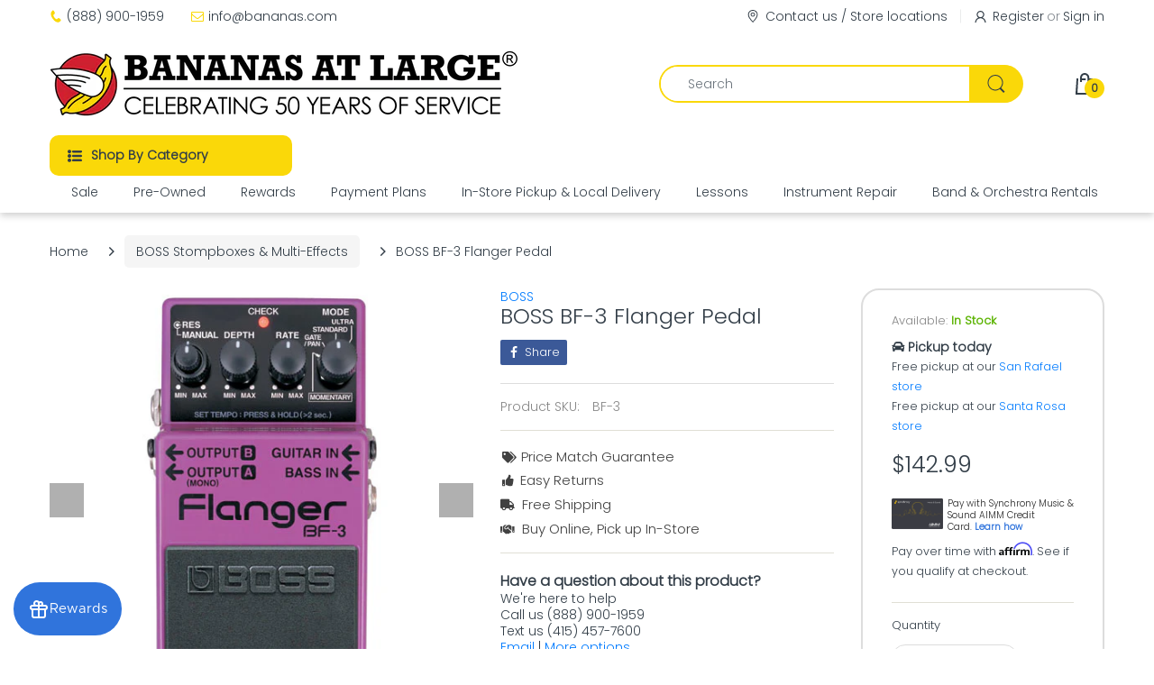

--- FILE ---
content_type: text/html; charset=utf-8
request_url: https://www.bananas.com/collections/boss-stompboxes-multi-effects/products/boss-bf-3-flanger-pedal
body_size: 75264
content:
<!doctype html>
<html lang="en" class="js">
<head>
  <script src="https://cdn.userway.org/widget.js" data-account="jYTZZAPunX"></script>
  <link rel="shortcut icon" href="//www.bananas.com/cdn/shop/files/bananas_logo_icon_081022_patch_v1-04_32x32.png?v=1661272958" type="image/png">
  
  <meta charset="UTF-8">
  <meta http-equiv="Content-Type" content="text/html; charset=utf-8">
  <meta name="viewport" content="width=device-width, initial-scale=1, minimum-scale=1, maximum-scale=1, user-scalable=0" />
  <meta name='HandheldFriendly' content='True'>
  <meta name='MobileOptimized' content='375'>
  <meta http-equiv="cleartype" content="on">
  <meta name="theme-color" content="#fad809">
  <link rel="canonical" href="https://www.bananas.com/products/boss-bf-3-flanger-pedal" />
  
<style>
  :root {
    --body-font-size:              14px; 
    --size-h1:                     36px;
    --size-h2:                     24px;
    --size-h3:                     18px; 
    --size-h4:                     14px;
    --size-h5:                     12px;
    --size-h6:                     10px;   
    --top-font-size:               14px;
    --product-font-size:           14px;
    --product-price-size:          18px;
    --product-detail-title-size:   24px;
    --nav-font-size:               14px;
    --nav-sub-font-size:           14px;
    --topbar-bg-color:             #ffffff;
    --main-color:                  #fad809;
    --main-color-text:             #333e48;
    --header-backgound:            #ffffff;
    --text-header-color:           #333e48;
    --header-text-color-hover:     #334141;
    --bg-number-icon:              #fad809;
    --text-number-icon:            #333e48;
    --header-bg-mobile-color:      #fad809;
    --nav-link-color:              #333e48; 
    --nav-link-hover-color:        #333e48;
    --nav-dropdown-background:     #ffffff; 
    --nav-dropdown-link-color:     #333e48; 
    --nav-dropdown-link-hover-color: #333e48;
    --border-main-nav:            #0062bd;
    --label-sale-color:           #ffffff;
    --label-sale-bg:              #4cd964;
    --label-new-color:            #ffffff;
    --label-new-bg:               #0062bd;
    --label-hot-color:            #ffffff;
    --label-hot-bg:               #ff3b30;
    --body-background-color:      #ffffff;
    --body-second-color:          #f5f5f5;
    --body-mode-color:            #ffffff;
    --body-label-sale-color:      #343f49; 
    --body-label-sale-background: #fed700; 
    --body-label-new-color:      #ffffff; 
    --body-label-new-background: #007aff;
    --body-general-color:        #333e48; 
    --body-light-color:          #878787; 
    --body-title-color:          #333e48; 
    --body-link-color:           #333e48; 
    --body-border-color:         #dddddd; 
    --body-ratting-empty-color:  #cbcbcb;  
    --body-title-product:        #333e48; 
    --body-price-color:          #333e48; 
    --body-price-sale-color:     #ee0000; 
    --body-price-sold-out-color: #848484; 
    --breadcrumb-height:         230px;  
    --breadcrumb-bg-color:       #ffffff;
    --color_swatch_width:        35px;
    --color_swatch_height:       35px;
    --image_swatch_width:        35px;
    --image_swatch_height:       35px; 
    --footer-background-color:   #f8f8f8; 
    --footer-static-text-color:  #333e48; 
    --footer-link-color:         #333e48; 
    --footer-hover-color:        #333e48;
    --footer-copyright-bg:       #eaeaea; 
    --footer-copyright-color:    #333e48; 
    --button-btn1:               #fad809;
    --button-btn1-txt:           #333e48; 
    --button-btn1-border:        #fad809; 
    --button-hover-btn1:         #333e48; 
    --button-hover-btn1-txt:     #ffffff;
    --button-hover-btn1-border:  #333e48; 
    --button-btn2:               #e6e6e6; 
    --button-btn2-txt:           #333e48; 
    --button-btn2-border:        #e6e6e6; 
    --button-hover-btn2:         #fad809; 
    --button-hover-btn2-txt:     #333e48; 
    --button-hover-btn2-border:  #fad809; 

    --bg-language-flag:  url(//www.bananas.com/cdn/shop/t/118/assets/laguages_flag.png?v=31600172977966153291758881899);
    --bg-icon-select:    url(//www.bananas.com/cdn/shop/t/118/assets/bg_select.png?v=128058739338057716611758881899);
    --bg-loading:        url(//www.bananas.com/cdn/shop/t/118/assets/loading.gif?v=31010740881140077851758881899);
    --bg-image-body:     url(//www.bananas.com/cdn/shop/t/118/assets/body_bg_image.png?v=172877034290835024611758881899);
    --bg-meta-product:   url(//www.bananas.com/cdn/shop/t/118/assets/icon-360.png?v=14692332244374971841758881899);
    --bg-password:       url(//www.bananas.com/cdn/shop/t/118/assets/password-page-background.jpg?v=41115727475410388331758881899);
  
    --rgba-text-header-1:     rgba(51, 62, 72, 0.1);
    --rgba-text-header-6:     rgba(51, 62, 72, 0.6);
    --rgba-text-header-8:     rgba(51, 62, 72, 0.8);
    --rgba-nav-link-color-3:  rgba(51, 62, 72, 0.3);
    --rgba-nav-link-color-6:  rgba(51, 62, 72, 0.6);
    --rgba-main-color-text-1: rgba(51, 62, 72, 0.1);
    
    --text-or: 'or';

    --black:              #000000;
    --white:              #ffffff;
    --bg-other:           #bcbcbc;
    --bg-deal-section:    #e6e6e6;
    --text-deal-text:     #383838; 
    --font-bold:          600;
    
    --bg-dark: #181818;
    --color-dark: #d9d9d9;
  }
</style>
<title>BOSS BF-3 Flanger Pedal
&ndash; Bananas At Large Inc.® Musical Instruments &amp; Pro Audio</title><meta name="description" content="Building on the 20-year legacy of the famous BOSS BF-2 the new BF-3 flanger pedal gives guitarists and bassists an updated version of the classic BOSS flanger with the thickest stereo flanging sounds ever. Two new modes (Ultra and Gate/Pan) create stereo flanging with incredible depth--even Slicer-type effects and soun"><!-- /snippets/social-meta-tags.liquid -->




<meta property="og:site_name" content="Bananas At Large Inc.® Musical Instruments &amp; Pro Audio">
<meta property="og:url" content="https://www.bananas.com/products/boss-bf-3-flanger-pedal">
<meta property="og:title" content="BOSS BF-3 Flanger Pedal">
<meta property="og:type" content="product">
<meta property="og:description" content="Building on the 20-year legacy of the famous BOSS BF-2 the new BF-3 flanger pedal gives guitarists and bassists an updated version of the classic BOSS flanger with the thickest stereo flanging sounds ever. Two new modes (Ultra and Gate/Pan) create stereo flanging with incredible depth--even Slicer-type effects and soun">

  <meta property="og:price:amount" content="142.99">
  <meta property="og:price:currency" content="USD">

<meta property="og:image" content="http://www.bananas.com/cdn/shop/products/237261c0af9f58aa901efec350c2ed2e_1200x1200.png?v=1547334951">
<meta property="og:image:secure_url" content="https://www.bananas.com/cdn/shop/products/237261c0af9f58aa901efec350c2ed2e_1200x1200.png?v=1547334951">


<meta name="twitter:card" content="summary_large_image">
<meta name="twitter:title" content="BOSS BF-3 Flanger Pedal">
<meta name="twitter:description" content="Building on the 20-year legacy of the famous BOSS BF-2 the new BF-3 flanger pedal gives guitarists and bassists an updated version of the classic BOSS flanger with the thickest stereo flanging sounds ever. Two new modes (Ultra and Gate/Pan) create stereo flanging with incredible depth--even Slicer-type effects and soun">

  <link rel="preconnect dns-prefetch" href="https://cdn.shopify.com">
  <link rel="preconnect dns-prefetch" href="https://v.shopify.com">
  <link rel="preconnect dns-prefetch" href="https://cdn.shopifycloud.com">

  

  <link rel="preload" href="//www.bananas.com/cdn/shop/t/118/assets/header-footer.min.css?v=153907226475276409951758881899" as="style">
  <link rel="preload" href="//www.bananas.com/cdn/shop/t/118/assets/global.css?v=75114018195811961761759229373" as="style">
  
  <link rel="preload" href="//www.bananas.com/cdn/shop/t/118/assets/styles.css?v=28054204483340559071761213943" as="style">
  
  <link rel="preload" href="//www.bananas.com/cdn/shop/t/118/assets/vendor.css?v=60362205997797156331758881899" as="style">
<!-- header-css-file  ================================================== -->
  
  <link href="//www.bananas.com/cdn/shop/t/118/assets/vendor.css?v=60362205997797156331758881899" rel="stylesheet" type="text/css" media="all">
  <link href="//www.bananas.com/cdn/shop/t/118/assets/header-footer.min.css?v=153907226475276409951758881899" rel="stylesheet" type="text/css" media="all">
  <link href="//www.bananas.com/cdn/shop/t/118/assets/global.css?v=75114018195811961761759229373" rel="stylesheet" type="text/css" media="all">
  
  <!-- custom-css-file-added-to-theme  ================================================== -->
  <link rel="stylesheet" href="//www.bananas.com/cdn/shop/t/118/assets/custom.css?v=33513570996430722081764370895" type="text/css">
  
  
  <link href="//www.bananas.com/cdn/shop/t/118/assets/styles.css?v=28054204483340559071761213943" rel="stylesheet" type="text/css" media="all">
  

  
    
  
  
  
<style>
  :root {
    --font-heading: Poppins, 'HelveticaNeue', 'Helvetica Neue', Helvetica, Arial, sans-serif;
    --font-standard: Poppins, 'HelveticaNeue', 'Helvetica Neue', Helvetica, Arial, sans-serif;
  }
</style><link href="https://fonts.googleapis.com/css2?family=Poppins:wght@300&family=Poppins:wght@300&display=swap" rel="stylesheet" type="text/css"/>

  <script crossorigin="anonymous" async src="//www.bananas.com/cdn/shop/t/118/assets/lazysizes.min.js?v=19944551759608041491758881899"></script>

  

  <script type="text/javascript">
    var customerLogged = ''
    var customerEmail = ''
    
    	
            var arn_wl_cp_settings =  {"compare_settings":{"background_color":"#000000","text_color":"#ffffff","compare_enable":true,"compare_product_number":2,"show_selector":{"margin":"0","padding":"0","selector_class":"site-header__account","type":"Top"},"add_selector":{"margin":"0","padding":"0","selector_class":"product-form","type":"Top"},"compare_add_class":"add-to-compare","compare_show_class":"show-compare","compare_show_selector_class":"site-header__account","comparet_add_selector_class":"product-form","compare_remove_class":"remove-compare","compare_options":["vendor","collection","options","availability"],"compare_layout":["page"],"add_class_icon":{"icon_id":"icon-1","svg":"<path d=\"M21.6334 13.2821C21.6334 13.3333 21.6334 13.3675 21.6334 13.3846C21.0175 15.9487 19.7344 18.0256 17.784 19.6154C15.8337 21.2051 13.5497 22 10.9322 22C9.54641 22 8.20341 21.735 6.90318 21.2051C5.60295 20.6752 4.43959 19.9231 3.4131 18.9487L1.56541 20.7949C1.37722 20.9829 1.16336 21.0769 0.923846 21.0769C0.68433 21.0769 0.470477 20.9829 0.282286 20.7949C0.0940954 20.6068 0 20.3932 0 20.1538V13.7436C0 13.5043 0.0940954 13.2906 0.282286 13.1026C0.470477 12.9145 0.68433 12.8205 0.923846 12.8205H7.33944C7.57896 12.8205 7.79281 12.9145 7.981 13.1026C8.16919 13.2906 8.25474 13.5043 8.23763 13.7436C8.22052 13.9829 8.13498 14.1966 7.981 14.3846L6.005 16.359C6.68933 16.9744 7.4592 17.4615 8.31462 17.8205C9.17003 18.1795 10.0682 18.3504 11.0092 18.3333C12.2752 18.3333 13.4642 18.0171 14.5762 17.3846C15.6883 16.7521 16.5779 15.906 17.2451 14.8462C17.3478 14.6752 17.6044 14.1111 18.015 13.1538C18.0834 12.9316 18.2203 12.8205 18.4256 12.8205H21.1715C21.3083 12.8205 21.4195 12.8718 21.5051 12.9744C21.5906 13.0769 21.6334 13.1795 21.6334 13.2821ZM21.9927 1.84615V8.25641C21.9927 8.49573 21.9071 8.7094 21.736 8.89744C21.565 9.08547 21.3426 9.17949 21.0688 9.17949H14.6532C14.4137 9.17949 14.1999 9.08547 14.0117 8.89744C13.8235 8.7094 13.7379 8.49573 13.755 8.25641C13.7721 8.01709 13.8577 7.80342 14.0117 7.61538L15.9877 5.64103C14.5848 4.32479 12.9253 3.66667 11.0092 3.66667C9.72605 3.66667 8.52847 3.98291 7.41643 4.61539C6.30439 5.24786 5.41476 6.09402 4.74754 7.15385C4.64489 7.32479 4.39682 7.88889 4.00333 8.84616C3.91779 9.06838 3.77237 9.17949 3.56707 9.17949H0.718547C0.598789 9.17949 0.487585 9.12821 0.384936 9.02564C0.282286 8.92308 0.239516 8.82051 0.256624 8.71795V8.61539C0.872521 6.05128 2.16419 3.97436 4.13164 2.38462C6.09909 0.794873 8.3916 0 11.0092 0C12.3949 0 13.7465 0.264958 15.0638 0.794872C16.3812 1.32479 17.5531 2.07692 18.5796 3.05128L20.4273 1.20513C20.6155 1.01709 20.8293 0.923078 21.0688 0.923078C21.3083 0.923078 21.5307 1.01709 21.736 1.20513C21.9413 1.39316 22.0269 1.60684 21.9927 1.84615Z\"/>","width":22,"height":16,"view_box":"0 0 22 22","icon_color":"#000000","icon_active_color":"#ff0000"},"custom_compare":false,"compare_options2":[],"add_class_icon_product":{"icon_id":"icon-1","svg":"<path d=\"M21.6334 13.2821C21.6334 13.3333 21.6334 13.3675 21.6334 13.3846C21.0175 15.9487 19.7344 18.0256 17.784 19.6154C15.8337 21.2051 13.5497 22 10.9322 22C9.54641 22 8.20341 21.735 6.90318 21.2051C5.60295 20.6752 4.43959 19.9231 3.4131 18.9487L1.56541 20.7949C1.37722 20.9829 1.16336 21.0769 0.923846 21.0769C0.68433 21.0769 0.470477 20.9829 0.282286 20.7949C0.0940954 20.6068 0 20.3932 0 20.1538V13.7436C0 13.5043 0.0940954 13.2906 0.282286 13.1026C0.470477 12.9145 0.68433 12.8205 0.923846 12.8205H7.33944C7.57896 12.8205 7.79281 12.9145 7.981 13.1026C8.16919 13.2906 8.25474 13.5043 8.23763 13.7436C8.22052 13.9829 8.13498 14.1966 7.981 14.3846L6.005 16.359C6.68933 16.9744 7.4592 17.4615 8.31462 17.8205C9.17003 18.1795 10.0682 18.3504 11.0092 18.3333C12.2752 18.3333 13.4642 18.0171 14.5762 17.3846C15.6883 16.7521 16.5779 15.906 17.2451 14.8462C17.3478 14.6752 17.6044 14.1111 18.015 13.1538C18.0834 12.9316 18.2203 12.8205 18.4256 12.8205H21.1715C21.3083 12.8205 21.4195 12.8718 21.5051 12.9744C21.5906 13.0769 21.6334 13.1795 21.6334 13.2821ZM21.9927 1.84615V8.25641C21.9927 8.49573 21.9071 8.7094 21.736 8.89744C21.565 9.08547 21.3426 9.17949 21.0688 9.17949H14.6532C14.4137 9.17949 14.1999 9.08547 14.0117 8.89744C13.8235 8.7094 13.7379 8.49573 13.755 8.25641C13.7721 8.01709 13.8577 7.80342 14.0117 7.61538L15.9877 5.64103C14.5848 4.32479 12.9253 3.66667 11.0092 3.66667C9.72605 3.66667 8.52847 3.98291 7.41643 4.61539C6.30439 5.24786 5.41476 6.09402 4.74754 7.15385C4.64489 7.32479 4.39682 7.88889 4.00333 8.84616C3.91779 9.06838 3.77237 9.17949 3.56707 9.17949H0.718547C0.598789 9.17949 0.487585 9.12821 0.384936 9.02564C0.282286 8.92308 0.239516 8.82051 0.256624 8.71795V8.61539C0.872521 6.05128 2.16419 3.97436 4.13164 2.38462C6.09909 0.794873 8.3916 0 11.0092 0C12.3949 0 13.7465 0.264958 15.0638 0.794872C16.3812 1.32479 17.5531 2.07692 18.5796 3.05128L20.4273 1.20513C20.6155 1.01709 20.8293 0.923078 21.0688 0.923078C21.3083 0.923078 21.5307 1.01709 21.736 1.20513C21.9413 1.39316 22.0269 1.60684 21.9927 1.84615Z\"/>","width":22,"height":16,"view_box":"0 0 22 22","icon_color":"#000000","icon_active_color":"#ff0000"},"show_class_icon":{"icon_id":"icon-1","svg":"<path d=\"M21.6334 13.2821C21.6334 13.3333 21.6334 13.3675 21.6334 13.3846C21.0175 15.9487 19.7344 18.0256 17.784 19.6154C15.8337 21.2051 13.5497 22 10.9322 22C9.54641 22 8.20341 21.735 6.90318 21.2051C5.60295 20.6752 4.43959 19.9231 3.4131 18.9487L1.56541 20.7949C1.37722 20.9829 1.16336 21.0769 0.923846 21.0769C0.68433 21.0769 0.470477 20.9829 0.282286 20.7949C0.0940954 20.6068 0 20.3932 0 20.1538V13.7436C0 13.5043 0.0940954 13.2906 0.282286 13.1026C0.470477 12.9145 0.68433 12.8205 0.923846 12.8205H7.33944C7.57896 12.8205 7.79281 12.9145 7.981 13.1026C8.16919 13.2906 8.25474 13.5043 8.23763 13.7436C8.22052 13.9829 8.13498 14.1966 7.981 14.3846L6.005 16.359C6.68933 16.9744 7.4592 17.4615 8.31462 17.8205C9.17003 18.1795 10.0682 18.3504 11.0092 18.3333C12.2752 18.3333 13.4642 18.0171 14.5762 17.3846C15.6883 16.7521 16.5779 15.906 17.2451 14.8462C17.3478 14.6752 17.6044 14.1111 18.015 13.1538C18.0834 12.9316 18.2203 12.8205 18.4256 12.8205H21.1715C21.3083 12.8205 21.4195 12.8718 21.5051 12.9744C21.5906 13.0769 21.6334 13.1795 21.6334 13.2821ZM21.9927 1.84615V8.25641C21.9927 8.49573 21.9071 8.7094 21.736 8.89744C21.565 9.08547 21.3426 9.17949 21.0688 9.17949H14.6532C14.4137 9.17949 14.1999 9.08547 14.0117 8.89744C13.8235 8.7094 13.7379 8.49573 13.755 8.25641C13.7721 8.01709 13.8577 7.80342 14.0117 7.61538L15.9877 5.64103C14.5848 4.32479 12.9253 3.66667 11.0092 3.66667C9.72605 3.66667 8.52847 3.98291 7.41643 4.61539C6.30439 5.24786 5.41476 6.09402 4.74754 7.15385C4.64489 7.32479 4.39682 7.88889 4.00333 8.84616C3.91779 9.06838 3.77237 9.17949 3.56707 9.17949H0.718547C0.598789 9.17949 0.487585 9.12821 0.384936 9.02564C0.282286 8.92308 0.239516 8.82051 0.256624 8.71795V8.61539C0.872521 6.05128 2.16419 3.97436 4.13164 2.38462C6.09909 0.794873 8.3916 0 11.0092 0C12.3949 0 13.7465 0.264958 15.0638 0.794872C16.3812 1.32479 17.5531 2.07692 18.5796 3.05128L20.4273 1.20513C20.6155 1.01709 20.8293 0.923078 21.0688 0.923078C21.3083 0.923078 21.5307 1.01709 21.736 1.20513C21.9413 1.39316 22.0269 1.60684 21.9927 1.84615Z\"/>","width":18,"height":16,"view_box":"0 0 26 22","icon_color":"#ffffff","icon_active_color":"#ff0000"},"remove_class_icon":{"icon_id":"icon-1","svg":"<path d=\"M294.111,256.001L504.109,46.003c10.523-10.524,10.523-27.586,0-38.109c-10.524-10.524-27.587-10.524-38.11,0L256,217.892\n            L46.002,7.894c-10.524-10.524-27.586-10.524-38.109,0s-10.524,27.586,0,38.109l209.998,209.998L7.893,465.999\n            c-10.524,10.524-10.524,27.586,0,38.109c10.524,10.524,27.586,10.523,38.109,0L256,294.11l209.997,209.998\n            c10.524,10.524,27.587,10.523,38.11,0c10.523-10.524,10.523-27.586,0-38.109L294.111,256.001z\" fill=\"#000000\"></path>","width":16,"height":16,"view_box":"0 0 512.001 512.001","icon_color":"#000000"},"launch_show":{"type":["header"],"placement":"Bottom Right","text":"My Compare","description":"","position_button":{"position":"absolute","text_color":"#ffffff","minWidth":"30px","minHeight":"30px","width":"160","height":"45","bottom":"20px","right":"20px","background_color":"#000000","boxShadow":"rgb(153, 153, 153) 1px 1px 10px 0px","borderRadius":"3"},"showTittle":true,"show":false,"showBackground":true},"launch_add":{"text":"Add to Compare","showTittle":false,"showBackground":false,"show":false,"text_color":"#000000","background_color":"#EBC9C9","width":"50","height":"45","borderRadius":"3","auto_insert_add_button":false,"text_added":"Added To Compare","background_color_actived":"#EBC9C9","text_color_actived":"#000000"},"launch_add_product_page":{"text":"Add to Compare","showTittle":true,"showBackground":true,"show":false,"text_color":"#000000","background_color":"#EBC9C9","width":"50","height":"45","borderRadius":"3","auto_insert_add_button":false,"text_added":"Added To Compare","background_color_actived":"#EBC9C9","text_color_actived":"#000000"},"updated_at":1697540460405,"added_cp_notifications":"top-left","added_cp_notifications_bg":"#fff","added_cp_notifications_color":"#000"},"wishlist_settings":{"remove_add_to_cart":false,"allow_multiple":false,"add_multiple_settings":{"add_background_color":"#dc3b1a","add_border_color":"#dc3b1a","add_text_color":"#fff","create_background_color":"#fff","create_border_color":"#dc3b1a","create_text_color":"#dc3b1a","radio_button_background_color":"#dc3b1a"},"background_color":"#000000","text_color":"#ffffff","wishlist_enable":true,"wishlist_product_number":10,"wishlist_layout":"page","redirect_wishlist":["cart"],"records_per_page":5,"wishlist_add_class":"add-to-wishlist","show_selector":{"margin":"0","padding":"0","selector_class":"site-header__account","type":"Top"},"page_show_mode":"both","add_selector":{"margin":"0","padding":"0","selector_class":"product-form","type":"Top"},"wishlist_show_class":"show-wishlist","wishlist_add_to_cart_class":"add-to-cart-wishlist","wishlist_remove_class":"remove-wishlist","wishlist_page_action":["text"],"wishlist_page_available":true,"wishlist_options":["price","available","quantity","variants"],"add_class_icon":{"icon_id":"icon-1","svg":"<path d=\"M12.8194 22C12.5802 22 12.3665 21.9145 12.1785 21.7436L3.25614 13.1289L2.87156 12.7444C2.70063 12.5734 2.43569 12.2572 2.07675 11.7957C1.71781 11.3342 1.39305 10.8727 1.10247 10.4112C0.811898 9.94972 0.555509 9.37712 0.333306 8.69341C0.111102 8.00971 0 7.35164 0 6.71922C0 4.61683 0.606787 2.97594 1.82036 1.79655C3.03394 0.617164 4.70901 0.018924 6.84558 0.00183139C7.42673 0.00183139 8.02497 0.104384 8.64031 0.309495C9.25564 0.514607 9.82824 0.796636 10.3581 1.15558C10.888 1.51452 11.3495 1.83928 11.7426 2.12986C12.1357 2.42043 12.4947 2.74519 12.8194 3.10414C13.1613 2.76228 13.5202 2.43752 13.8963 2.12986C14.2723 1.82219 14.7338 1.49743 15.2808 1.15558C15.8277 0.813728 16.4003 0.531699 16.9986 0.309495C17.5968 0.0872916 18.1951 -0.0152612 18.7933 0.00183139C20.9299 0.00183139 22.605 0.600071 23.8185 1.79655C25.0321 2.99303 25.6389 4.6382 25.6389 6.73204C25.6389 8.82588 24.545 10.9667 22.3571 13.1546L13.4604 21.7436C13.2895 21.9145 13.0758 22 12.8194 22Z\"/>","width":18,"height":16,"view_box":"0 0 26 22","icon_color":"#000000","icon_active_color":"#ff0000"},"add_class_icon_product":{"icon_id":"icon-1","svg":"<path d=\"M12.8194 22C12.5802 22 12.3665 21.9145 12.1785 21.7436L3.25614 13.1289L2.87156 12.7444C2.70063 12.5734 2.43569 12.2572 2.07675 11.7957C1.71781 11.3342 1.39305 10.8727 1.10247 10.4112C0.811898 9.94972 0.555509 9.37712 0.333306 8.69341C0.111102 8.00971 0 7.35164 0 6.71922C0 4.61683 0.606787 2.97594 1.82036 1.79655C3.03394 0.617164 4.70901 0.018924 6.84558 0.00183139C7.42673 0.00183139 8.02497 0.104384 8.64031 0.309495C9.25564 0.514607 9.82824 0.796636 10.3581 1.15558C10.888 1.51452 11.3495 1.83928 11.7426 2.12986C12.1357 2.42043 12.4947 2.74519 12.8194 3.10414C13.1613 2.76228 13.5202 2.43752 13.8963 2.12986C14.2723 1.82219 14.7338 1.49743 15.2808 1.15558C15.8277 0.813728 16.4003 0.531699 16.9986 0.309495C17.5968 0.0872916 18.1951 -0.0152612 18.7933 0.00183139C20.9299 0.00183139 22.605 0.600071 23.8185 1.79655C25.0321 2.99303 25.6389 4.6382 25.6389 6.73204C25.6389 8.82588 24.545 10.9667 22.3571 13.1546L13.4604 21.7436C13.2895 21.9145 13.0758 22 12.8194 22Z\"/>","width":18,"height":16,"view_box":"0 0 26 22","icon_color":"#000000","icon_active_color":"#ff0000"},"show_class_icon":{"icon_id":"icon-1","svg":"<path d=\"M12.8194 22C12.5802 22 12.3665 21.9145 12.1785 21.7436L3.25614 13.1289L2.87156 12.7444C2.70063 12.5734 2.43569 12.2572 2.07675 11.7957C1.71781 11.3342 1.39305 10.8727 1.10247 10.4112C0.811898 9.94972 0.555509 9.37712 0.333306 8.69341C0.111102 8.00971 0 7.35164 0 6.71922C0 4.61683 0.606787 2.97594 1.82036 1.79655C3.03394 0.617164 4.70901 0.018924 6.84558 0.00183139C7.42673 0.00183139 8.02497 0.104384 8.64031 0.309495C9.25564 0.514607 9.82824 0.796636 10.3581 1.15558C10.888 1.51452 11.3495 1.83928 11.7426 2.12986C12.1357 2.42043 12.4947 2.74519 12.8194 3.10414C13.1613 2.76228 13.5202 2.43752 13.8963 2.12986C14.2723 1.82219 14.7338 1.49743 15.2808 1.15558C15.8277 0.813728 16.4003 0.531699 16.9986 0.309495C17.5968 0.0872916 18.1951 -0.0152612 18.7933 0.00183139C20.9299 0.00183139 22.605 0.600071 23.8185 1.79655C25.0321 2.99303 25.6389 4.6382 25.6389 6.73204C25.6389 8.82588 24.545 10.9667 22.3571 13.1546L13.4604 21.7436C13.2895 21.9145 13.0758 22 12.8194 22Z\" />","width":22,"height":22,"view_box":"0 0 26 22","icon_color":"#111313","icon_active_color":"#ff0000"},"remove_class_icon":{"icon_id":"icon-1","svg":"<path d=\"M294.111,256.001L504.109,46.003c10.523-10.524,10.523-27.586,0-38.109c-10.524-10.524-27.587-10.524-38.11,0L256,217.892\n            L46.002,7.894c-10.524-10.524-27.586-10.524-38.109,0s-10.524,27.586,0,38.109l209.998,209.998L7.893,465.999\n            c-10.524,10.524-10.524,27.586,0,38.109c10.524,10.524,27.586,10.523,38.109,0L256,294.11l209.997,209.998\n            c10.524,10.524,27.587,10.523,38.11,0c10.523-10.524,10.523-27.586,0-38.109L294.111,256.001z\" fill=\"#000000\"></path>","width":16,"height":16,"view_box":"0 0 512.001 512.001","icon_color":"#000000"},"launch_show":{"type":["header"],"placement":"Bottom Right","text":"My Wishlist","description":"","position_button":{"position":"absolute","text_color":"#ffffff","minWidth":"30px","minHeight":"30px","width":"150","height":"45","bottom":"20px","right":"20px","background_color":"#000000","boxShadow":"rgb(153, 153, 153) 1px 1px 10px 0px","borderRadius":"3"},"showTittle":true,"show":false,"showBackground":true},"launch_add_product_page":{"text":"Add To Wishlist","showTittle":true,"showBackground":true,"show":false,"text_color":"#000000","background_color":"#EBC9C9","width":"50","height":"45","borderRadius":"3","showCount":false,"check_add_variant":false,"auto_insert_add_button":false,"text_added":"Added To Wishlist","background_color_actived":"#EBC9C9","text_color_actived":"#000000"},"launch_add":{"text":"Add To Wishlist","showTittle":false,"showBackground":false,"show":false,"text_color":"#000000","background_color":"#EBC9C9","width":"50","height":"45","borderRadius":"3","showCount":false,"check_add_variant":false,"auto_insert_add_button":false,"text_added":"Added To Wishlist","background_color_actived":"#EBC9C9","text_color_actived":"#000000"},"updated_at":1603274589479,"back_in_stock":false,"reminder_mail":false,"added_wl_notifications":"top-left","added_wl_notifications_bg":"#fff","added_wl_notifications_color":"#000","customCss":""},"general_settings":{"unlogged_user":true,"show_number_status":true,"app_script":false,"app_wishlist_layout":"proxy","app_selector":false,"preloader_icon":{"icon_id":"icon-2","svg":"<path d=\"M10,40c0,0,0-0.4,0-1.1c0-0.3,0-0.8,0-1.3c0-0.3,0-0.5,0-0.8c0-0.3,0.1-0.6,0.1-0.9c0.1-0.6,0.1-1.4,0.2-2.1\n            c0.2-0.8,0.3-1.6,0.5-2.5c0.2-0.9,0.6-1.8,0.8-2.8c0.3-1,0.8-1.9,1.2-3c0.5-1,1.1-2,1.7-3.1c0.7-1,1.4-2.1,2.2-3.1\n            c1.6-2.1,3.7-3.9,6-5.6c2.3-1.7,5-3,7.9-4.1c0.7-0.2,1.5-0.4,2.2-0.7c0.7-0.3,1.5-0.3,2.3-0.5c0.8-0.2,1.5-0.3,2.3-0.4l1.2-0.1\n            l0.6-0.1l0.3,0l0.1,0l0.1,0l0,0c0.1,0-0.1,0,0.1,0c1.5,0,2.9-0.1,4.5,0.2c0.8,0.1,1.6,0.1,2.4,0.3c0.8,0.2,1.5,0.3,2.3,0.5\n            c3,0.8,5.9,2,8.5,3.6c2.6,1.6,4.9,3.4,6.8,5.4c1,1,1.8,2.1,2.7,3.1c0.8,1.1,1.5,2.1,2.1,3.2c0.6,1.1,1.2,2.1,1.6,3.1\n            c0.4,1,0.9,2,1.2,3c0.3,1,0.6,1.9,0.8,2.7c0.2,0.9,0.3,1.6,0.5,2.4c0.1,0.4,0.1,0.7,0.2,1c0,0.3,0.1,0.6,0.1,0.9\n            c0.1,0.6,0.1,1,0.1,1.4C74,39.6,74,40,74,40c0.2,2.2-1.5,4.1-3.7,4.3s-4.1-1.5-4.3-3.7c0-0.1,0-0.2,0-0.3l0-0.4c0,0,0-0.3,0-0.9\n            c0-0.3,0-0.7,0-1.1c0-0.2,0-0.5,0-0.7c0-0.2-0.1-0.5-0.1-0.8c-0.1-0.6-0.1-1.2-0.2-1.9c-0.1-0.7-0.3-1.4-0.4-2.2\n            c-0.2-0.8-0.5-1.6-0.7-2.4c-0.3-0.8-0.7-1.7-1.1-2.6c-0.5-0.9-0.9-1.8-1.5-2.7c-0.6-0.9-1.2-1.8-1.9-2.7c-1.4-1.8-3.2-3.4-5.2-4.9\n            c-2-1.5-4.4-2.7-6.9-3.6c-0.6-0.2-1.3-0.4-1.9-0.6c-0.7-0.2-1.3-0.3-1.9-0.4c-1.2-0.3-2.8-0.4-4.2-0.5l-2,0c-0.7,0-1.4,0.1-2.1,0.1\n            c-0.7,0.1-1.4,0.1-2,0.3c-0.7,0.1-1.3,0.3-2,0.4c-2.6,0.7-5.2,1.7-7.5,3.1c-2.2,1.4-4.3,2.9-6,4.7c-0.9,0.8-1.6,1.8-2.4,2.7\n            c-0.7,0.9-1.3,1.9-1.9,2.8c-0.5,1-1,1.9-1.4,2.8c-0.4,0.9-0.8,1.8-1,2.6c-0.3,0.9-0.5,1.6-0.7,2.4c-0.2,0.7-0.3,1.4-0.4,2.1\n            c-0.1,0.3-0.1,0.6-0.2,0.9c0,0.3-0.1,0.6-0.1,0.8c0,0.5-0.1,0.9-0.1,1.3C10,39.6,10,40,10,40z\">\n        \n            <animateTransform attributeType=\"xml\" attributeName=\"transform\" type=\"rotate\" from=\"0 40 40\" to=\"360 40 40\" dur=\"0.6s\" repeatCount=\"indefinite\"></animateTransform>\n        </path>","width":24,"height":24,"view_box":"0 0 80 80","icon_color":"#43467F"},"background_color":"#000000","text_color":"#ffffff","wishlist_page":"arena-wishlist-page","compare_page":"arena-compare-page","share_page":"arena-share-page","isActiveAT":false,"text":{"wishlist_settings":{"wishlist_page_title":"Wishlist Page","wishlist_disable_msg":"Wishlist is disabled","wishlist_empty_msg":"No products in wishlist!","wishlist_login_msg":"You have not logged in. Please <a title=\"Login url\" href=\"/account/login\">Login</a> to view wishlist content.","table_product_heading":"Product Name","table_image_heading":"Image","table_quantity_heading":"Quantity","table_variants_heading":"Variants","table_price_heading":"Price","table_delete_heading":"Delete","table_available_heading":"Available","table_add_to_cart_heading":"Add To Cart","table_remove_heading":"Remove","table_instock":"In stock","table_outstock":"Out stock","table_view_btn":"View Product","notify_login":"Please login first to use wishlist function","notify_limit":"Only {limit} products allowed to add to wishlist","notify_getlist_error":"There is an error when getting wishlist","wishlist_popup_add_button_text":"Add wishlist","wishlist_popup_create_button_text":"Create new list","wishlist_notify_added":"%product-name% \n Add to wishlist successfully","wishlist_my_wishlist":"My wishlist"},"compare_settings":{"compare_page_title":"Compare Page","compare_disable_msg":"Compare is disabled","compare_empty_msg":"No products in compare!","table_feature_heading":"Features","table_availability_heading":"Availability","table_option_heading":"Options","table_vendor_heading":"Vendor","table_collection_heading":"Collection","table_review_heading":"Rating","table_instock":"In stock","table_outstock":"Out stock","table_view_btn":"View Product","notify_limit":"Only {limit} products allowed to add to compare","notify_modal_plugin":"No modal plugin. Please embed Fancybox of Bootstrap modal to store","notify_getlist_error":"There is an error when getting compare list","notify_empty_product":"You have no products to compare","compare_notify_create_custom":"It will create a new compare list due to different product types with other products on compare list.","compare_notify_added":"%product-name% \n Add to compare successfully","compare_my_compare":"My compare"}}}}
    	
    
            
    
    	
            var wl_cp_text_settings =  {"wishlist_settings":{"wishlist_page_title":"Wishlist Page","wishlist_disable_msg":"Wishlist is disabled","wishlist_empty_msg":"No products in wishlist!","wishlist_login_msg":"You have not logged in. Please <a title=\"Login url\" href=\"/account/login\">Login</a> to view wishlist content.","table_product_heading":"Product Name","table_image_heading":"Image","table_quantity_heading":"Quantity","table_variants_heading":"Variants","table_price_heading":"Price","table_delete_heading":"Delete","table_available_heading":"Available","table_add_to_cart_heading":"Add To Cart","table_remove_heading":"Remove","table_instock":"In stock","table_outstock":"Out stock","table_view_btn":"View Product","notify_login":"Please login first to use wishlist function","notify_limit":"Only {limit} products allowed to add to wishlist","notify_getlist_error":"There is an error when getting wishlist","wishlist_popup_add_button_text":"Add wishlist","wishlist_popup_create_button_text":"Create new list","wishlist_notify_added":"%product-name% \n Add to wishlist successfully","wishlist_my_wishlist":"My wishlist"},"compare_settings":{"compare_page_title":"Compare Page","compare_disable_msg":"Compare is disabled","compare_empty_msg":"No products in compare!","table_feature_heading":"Features","table_availability_heading":"Availability","table_option_heading":"Options","table_vendor_heading":"Vendor","table_collection_heading":"Collection","table_review_heading":"Rating","table_instock":"In stock","table_outstock":"Out stock","table_view_btn":"View Product","notify_limit":"Only {limit} products allowed to add to compare","notify_modal_plugin":"No modal plugin. Please embed Fancybox of Bootstrap modal to store","notify_getlist_error":"There is an error when getting compare list","notify_empty_product":"You have no products to compare","compare_notify_create_custom":"It will create a new compare list due to different product types with other products on compare list.","compare_notify_added":"%product-name% \n Add to compare successfully","compare_my_compare":"My compare"}}
    	
    
            
    
    	
            var arn_reminder_email =  {"subject":"Your Wishlist on {{{shop}}}","time":"10","textEditor":{"blocks":[{"key":"evr7p","text":"Hi, We noticed that you've checked these items out and saved them to your Wishlist. For the best experience, we will keep them here while you sleep on it!","type":"unstyled","depth":0,"inlineStyleRanges":[],"entityRanges":[],"data":{"text-align":"center"}}],"entityMap":{}}}
    	
                
    
    var wl_routes = {
                root_url : "\/"
                ,account_url : "\/account"
                ,account_login_url : "https:\/\/www.bananas.com\/customer_authentication\/redirect?locale=en\u0026region_country=US"
                ,account_logout_url : "\/account\/logout"
                ,account_register_url : "https:\/\/account.bananas.com?locale=en"
                ,account_addresses_url : "\/account\/addresses"
                ,collections_url : "\/collections"
                ,all_products_collection_url : "\/collections\/all"
                ,search_url : "\/search"
                ,cart_url : "\/cart"
                ,cart_add_url : "\/cart\/add"
                ,cart_change_url : "\/cart\/change"
                ,cart_clear_url : "\/cart\/clear"
                ,product_recommendations_url : "\/recommendations\/products"
            }
    var inv_qty = {};
    var pre_order_qty = {}
    var arn_out_stock = []
    
    
    inv_qty[6903755973] = 3;
    
    
    
    
    var arn_product_id = 2386800389
    var arn_handle = "boss-bf-3-flanger-pedal"
    var arn_product_variant_id = 6903755973
    var customerWishlist = []
</script>
<script>
    var themeWl = window.theme || {};
     themeWl.moneyFormat = "${{amount}}";
</script>

    
<style type="text/css">
    :root {
      --arn-add-wishlist-icon-color: #000000;
      --arn-add-wishlist-icon-active-color: #ff0000;
      --arn-add-wishlist-icon-color-product: #000000;
      --arn-add-wishlist-icon-active-color-product: #ff0000;

      --arn-show-wishlist-icon-color: #111313;
      --arn-show-wishlist-icon-active-color: #ff0000;
      --arn-remove-wishlist-icon-color: #000000;

      --arn-add-compare-icon-color: #000000;
      --arn-add-compare-icon-active-color: #ff0000;
      --arn-add-compare-icon-color-product: #000000;
      --arn-add-compare-icon-active-color-product: #ff0000;
      --arn-show-compare-icon-color: #ffffff;
      --arn-show-compare-icon-active-color: #ff0000;
      --arn-remove-compare-icon-color: #000000;
      --arn-preloader-icon-color: #43467F;

      --arn-outstock-color: #ff0000;
      --arn-instock-color: #2D882D;
      --arn-table-heading-bkg: #000000;
      --arn-table-text-color-1: #000000;
      --arn-table-text-color-2: #ffffff;
      --arn-table-btn-border-color: #000000;
      --arn-table-btn-color: #ffffff;
      --arn-table-btn-active-color: #000000;

      --arn-table-product-heading: "";
      --arn-table-price-heading: "";
      --arn-table-image-heading: "";
      --arn-table-price-heading: "";
      --arn-table-available-heading: "";
      --arn-table-delete-heading: "";

      --bg-sidenav: #fff;
      --link-color: #000;
      --font-size-title: 15px;
      --button-add-bg: #fed700;
      --button-add-cl: #fff;
      --button-add-br: #fed700;
      --button-add-hover-bg: #fed700;
      --button-add-hover-cl: #fff;
      --button-add-hover-br: #fed700;
      --button-remove-bg: #000;
      --button-remove-cl: #fff;
      --button-remove-br: #000;
      --button-remove-hover-bg: #000;
      --button-remove-hover-cl: #fff;
      --button-remove-hover-br: #000;
      --button-border-radius: 20px;

      --arn-wishlist-page-bg: #000000;
      --arn-wishlist-page-text: #ffffff;

      --arn-show-wishlist-fl-min-height: 30px;
      --arn-show-wishlist-fl-min-width: 30px;
      --arn-show-wishlist-fl-height: 45px;
      --arn-show-wishlist-fl-width: 150px;
      --arn-show-wishlist-fl-bottom: 20px;
      --arn-show-wishlist-fl-top: ;
      --arn-show-wishlist-fl-left: ;
      --arn-show-wishlist-fl-right: 20px;
      --arn-show-wishlist-fl-boxShadow: rgb(153, 153, 153) 1px 1px 10px 0px;
      --arn-show-wishlist-fl-backgroundColor: #000000;
      --arn-show-wishlist-fl-color: #ffffff;
      --arn-show-wishlist-fl-borderRadius: 3px;

      --arn-add-wishlist-bg: #EBC9C9;
      --arn-add-wishlist-bg-actived: #EBC9C9;
      --arn-add-wishlist-bg-product: #EBC9C9;
      --arn-add-wishlist-bg-actived-product: #EBC9C9;
      --arn-add-wishlist-color: #000000;
      --arn-add-wishlist-color-actived: #000000;
      --arn-add-wishlist-color-product: #000000;
      --arn-add-wishlist-color-actived-product: #000000;
      --arn-add-wishlist-width: 50px;
      --arn-add-wishlist-height: 45px;
      --arn-add-wishlist-borderRadius: 3px;
      --arn-add-wishlist-borderRadius-product: 3px;
      
      --arn-add-wishlist-noti-bg: #fff;
      --arn-add-wishlist-noti-color: #000;

      --arn-add-multiple-settings-add-background: #dc3b1a;
      --arn-add-multiple-settings-add-border: #dc3b1a;
      --arn-add-multiple-settings-add-text: #fff;
      --arn-add-multiple-settings-create-background: #fff;
      --arn-add-multiple-settings-create-border: #dc3b1a;
      --arn-add-multiple-settings-create-text: #dc3b1a;
      --arn-add-multiple-settings-radio-button-background: #dc3b1a;

      --arn-compare-page-bg: #000000;
      --arn-compare-page-text: #ffffff;

      --arn-show-compare-fl-min-height: 30px;
      --arn-show-compare-fl-min-width: 30px;
      --arn-show-compare-fl-height: 45px;
      --arn-show-compare-fl-width: 160px;
      --arn-show-compare-fl-bottom: 20px;
      --arn-show-compare-fl-top: ;
      --arn-show-compare-fl-left: ;
      --arn-show-compare-fl-right: 20px;
      --arn-show-compare-fl-boxShadow: rgb(153, 153, 153) 1px 1px 10px 0px;
      --arn-show-compare-fl-backgroundColor: #000000;
      --arn-show-compare-fl-color: #ffffff;
      --arn-show-compare-fl-borderRadius: 3px;

      --arn-add-compare-bg: #EBC9C9;
      --arn-add-compare-bg-product: #EBC9C9;
      --arn-add-compare-color: #000000;
      --arn-add-compare-color-product: #000000;
      --arn-add-compare-bg-actived: #EBC9C9;
      --arn-add-compare-bg-actived-product: #EBC9C9;
      --arn-add-compare-color-actived: #000000;
      --arn-add-compare-color-actived-product: #000000;
      --arn-add-compare-width: 50px;
      --arn-add-compare-height: 45px;
      --arn-add-compare-borderRadius: 3px;
      --arn-add-compare-borderRadius-product: 3px;
    
      --arn-add-compare-noti-bg: #fff;
      --arn-add-compare-noti-color: #000;
    }
    .row{display:-ms-flexbox;display:flex;-ms-flex-wrap:wrap;flex-wrap:wrap;margin-right:-15px;margin-left:-15px}
.no-gutters{margin-right:0;margin-left:0}
.no-gutters > .col,.no-gutters > [class*="col-"]{padding-right:0;padding-left:0}
.col,.col-1,.col-10,.col-11,.col-12,.col-2,.col-3,.col-4,.col-5,.col-6,.col-7,.col-8,.col-9,.col-auto,.col-lg,.col-lg-1,.col-lg-10,.col-lg-11,.col-lg-12,.col-lg-2,.col-lg-3,.col-lg-4,.col-lg-5,.col-lg-6,.col-lg-7,.col-lg-8,.col-lg-9,.col-lg-auto,.col-md,.col-md-1,.col-md-10,.col-md-11,.col-md-12,.col-md-2,.col-md-3,.col-md-4,.col-md-5,.col-md-6,.col-md-7,.col-md-8,.col-md-9,.col-md-auto,.col-sm,.col-sm-1,.col-sm-10,.col-sm-11,.col-sm-12,.col-sm-2,.col-sm-3,.col-sm-4,.col-sm-5,.col-sm-6,.col-sm-7,.col-sm-8,.col-sm-9,.col-sm-auto,.col-5th,.col-xs-5th,.col-sm-5th,.col-md-5th,.col-lg-5th,.col-xl-5th,.col-xxs-1,.col-xxs-2,.col-xxs-3,.col-xxs-4,.col-xxs-5,.col-xxs-6,.col-xxs-7,.col-xxs-8,.col-xxs-9,.col-xxs-10,.col-xxs-11,.col-xxs-12,.col-xl,.col-xl-1,.col-xl-10,.col-xl-11,.col-xl-12,.col-xl-2,.col-xl-3,.col-xl-4,.col-xl-5,.col-xl-6,.col-xl-7,.col-xl-8,.col-xl-9,.col-xl-auto{position:relative;width:100%;padding-right:15px;padding-left:15px}
.col{-ms-flex-preferred-size:0;flex-basis:0;-ms-flex-positive:1;flex-grow:1;max-width:100%}
.col-auto{-ms-flex:0 0 auto;flex:0 0 auto;width:auto;max-width:100%}
.col-1{-ms-flex:0 0 8.333333%;flex:0 0 8.333333%;max-width:8.333333%}
.col-2{-ms-flex:0 0 16.666667%;flex:0 0 16.666667%;max-width:16.666667%}
.col-3{-ms-flex:0 0 25%;flex:0 0 25%;max-width:25%}
.col-4{-ms-flex:0 0 33.333333%;flex:0 0 33.333333%;max-width:33.333333%}
.col-5{-ms-flex:0 0 41.666667%;flex:0 0 41.666667%;max-width:41.666667%}
.col-6{-ms-flex:0 0 50%;flex:0 0 50%;max-width:50%}
.col-7{-ms-flex:0 0 58.333333%;flex:0 0 58.333333%;max-width:58.333333%}
.col-8{-ms-flex:0 0 66.666667%;flex:0 0 66.666667%;max-width:66.666667%}
.col-9{-ms-flex:0 0 75%;flex:0 0 75%;max-width:75%}
.col-10{-ms-flex:0 0 83.333333%;flex:0 0 83.333333%;max-width:83.333333%}
.col-11{-ms-flex:0 0 91.666667%;flex:0 0 91.666667%;max-width:91.666667%}
.col-12{-ms-flex:0 0 100%;flex:0 0 100%;max-width:100%}
.col-5th{-ms-flex:0 0 20%;flex:0 0 20%;max-width:20%}
.order-first{-ms-flex-order:-1;order:-1}
.order-last{-ms-flex-order:13;order:13}
.order-0{-ms-flex-order:0;order:0}
.order-1{-ms-flex-order:1;order:1}
.order-2{-ms-flex-order:2;order:2}
.order-3{-ms-flex-order:3;order:3}
.order-4{-ms-flex-order:4;order:4}
.order-5{-ms-flex-order:5;order:5}
.order-6{-ms-flex-order:6;order:6}
.order-7{-ms-flex-order:7;order:7}
.order-8{-ms-flex-order:8;order:8}
.order-9{-ms-flex-order:9;order:9}
.order-10{-ms-flex-order:10;order:10}
.order-11{-ms-flex-order:11;order:11}
.order-12{-ms-flex-order:12;order:12}
.offset-1{margin-left:8.333333%}
.offset-2{margin-left:16.666667%}
.offset-3{margin-left:25%}
.offset-4{margin-left:33.333333%}
.offset-5{margin-left:41.666667%}
.offset-6{margin-left:50%}
.offset-7{margin-left:58.333333%}
.offset-8{margin-left:66.666667%}
.offset-9{margin-left:75%}
.offset-10{margin-left:83.333333%}
.offset-11{margin-left:91.666667%}
@media (min-width: 375px) {
.col-xxs-1{-ms-flex:0 0 8.333333%;flex:0 0 8.333333%;max-width:8.333333%}
.col-xxs-2{-ms-flex:0 0 16.666667%;flex:0 0 16.666667%;max-width:16.666667%}
.col-xxs-3{-ms-flex:0 0 25%;flex:0 0 25%;max-width:25%}
.col-xxs-4{-ms-flex:0 0 33.333333%;flex:0 0 33.333333%;max-width:33.333333%}
.col-xxs-5{-ms-flex:0 0 41.666667%;flex:0 0 41.666667%;max-width:41.666667%}
.col-xxs-6{-ms-flex:0 0 50%;flex:0 0 50%;max-width:50%}
.col-xxs-7{-ms-flex:0 0 58.333333%;flex:0 0 58.333333%;max-width:58.333333%}
.col-xxs-8{-ms-flex:0 0 66.666667%;flex:0 0 66.666667%;max-width:66.666667%}
.col-xxs-9{-ms-flex:0 0 75%;flex:0 0 75%;max-width:75%}
.col-xxs-10{-ms-flex:0 0 83.333333%;flex:0 0 83.333333%;max-width:83.333333%}
.col-xxs-11{-ms-flex:0 0 91.666667%;flex:0 0 91.666667%;max-width:91.666667%}
.col-xxs-12{-ms-flex:0 0 100%;flex:0 0 100%;max-width:100%}
}
@media (min-width: 576px) {
.col-sm{-ms-flex-preferred-size:0;flex-basis:0;-ms-flex-positive:1;flex-grow:1;max-width:100%}
.col-sm-auto{-ms-flex:0 0 auto;flex:0 0 auto;width:auto;max-width:100%}
.col-sm-1{-ms-flex:0 0 8.333333%;flex:0 0 8.333333%;max-width:8.333333%}
.col-sm-2{-ms-flex:0 0 16.666667%;flex:0 0 16.666667%;max-width:16.666667%}
.col-sm-3{-ms-flex:0 0 25%;flex:0 0 25%;max-width:25%}
.col-sm-4{-ms-flex:0 0 33.333333%;flex:0 0 33.333333%;max-width:33.333333%}
.col-sm-5{-ms-flex:0 0 41.666667%;flex:0 0 41.666667%;max-width:41.666667%}
.col-sm-6{-ms-flex:0 0 50%;flex:0 0 50%;max-width:50%}
.col-sm-7{-ms-flex:0 0 58.333333%;flex:0 0 58.333333%;max-width:58.333333%}
.col-sm-8{-ms-flex:0 0 66.666667%;flex:0 0 66.666667%;max-width:66.666667%}
.col-sm-9{-ms-flex:0 0 75%;flex:0 0 75%;max-width:75%}
.col-sm-10{-ms-flex:0 0 83.333333%;flex:0 0 83.333333%;max-width:83.333333%}
.col-sm-11{-ms-flex:0 0 91.666667%;flex:0 0 91.666667%;max-width:91.666667%}
.col-sm-12{-ms-flex:0 0 100%;flex:0 0 100%;max-width:100%}
.col-xs-5th{-ms-flex:0 0 20%;flex:0 0 20%;max-width:20%}
.order-sm-first{-ms-flex-order:-1;order:-1}
.order-sm-last{-ms-flex-order:13;order:13}
.order-sm-0{-ms-flex-order:0;order:0}
.order-sm-1{-ms-flex-order:1;order:1}
.order-sm-2{-ms-flex-order:2;order:2}
.order-sm-3{-ms-flex-order:3;order:3}
.order-sm-4{-ms-flex-order:4;order:4}
.order-sm-5{-ms-flex-order:5;order:5}
.order-sm-6{-ms-flex-order:6;order:6}
.order-sm-7{-ms-flex-order:7;order:7}
.order-sm-8{-ms-flex-order:8;order:8}
.order-sm-9{-ms-flex-order:9;order:9}
.order-sm-10{-ms-flex-order:10;order:10}
.order-sm-11{-ms-flex-order:11;order:11}
.order-sm-12{-ms-flex-order:12;order:12}
.offset-sm-0{margin-left:0}
.offset-sm-1{margin-left:8.333333%}
.offset-sm-2{margin-left:16.666667%}
.offset-sm-3{margin-left:25%}
.offset-sm-4{margin-left:33.333333%}
.offset-sm-5{margin-left:41.666667%}
.offset-sm-6{margin-left:50%}
.offset-sm-7{margin-left:58.333333%}
.offset-sm-8{margin-left:66.666667%}
.offset-sm-9{margin-left:75%}
.offset-sm-10{margin-left:83.333333%}
.offset-sm-11{margin-left:91.666667%}
}
@media (min-width: 768px) {
.col-md{-ms-flex-preferred-size:0;flex-basis:0;-ms-flex-positive:1;flex-grow:1;max-width:100%}
.col-md-auto{-ms-flex:0 0 auto;flex:0 0 auto;width:auto;max-width:100%}
.col-md-1{-ms-flex:0 0 8.333333%;flex:0 0 8.333333%;max-width:8.333333%}
.col-md-2{-ms-flex:0 0 16.666667%;flex:0 0 16.666667%;max-width:16.666667%}
.col-md-3{-ms-flex:0 0 25%;flex:0 0 25%;max-width:25%}
.col-md-4{-ms-flex:0 0 33.333333%;flex:0 0 33.333333%;max-width:33.333333%}
.col-md-5{-ms-flex:0 0 41.666667%;flex:0 0 41.666667%;max-width:41.666667%}
.col-md-6{-ms-flex:0 0 50%;flex:0 0 50%;max-width:50%}
.col-md-7{-ms-flex:0 0 58.333333%;flex:0 0 58.333333%;max-width:58.333333%}
.col-md-8{-ms-flex:0 0 66.666667%;flex:0 0 66.666667%;max-width:66.666667%}
.col-md-9{-ms-flex:0 0 75%;flex:0 0 75%;max-width:75%}
.col-md-10{-ms-flex:0 0 83.333333%;flex:0 0 83.333333%;max-width:83.333333%}
.col-md-11{-ms-flex:0 0 91.666667%;flex:0 0 91.666667%;max-width:91.666667%}
.col-md-12{-ms-flex:0 0 100%;flex:0 0 100%;max-width:100%}
.col-md-5th{-ms-flex:0 0 20%;flex:0 0 20%;max-width:20%}
.order-md-first{-ms-flex-order:-1;order:-1}
.order-md-last{-ms-flex-order:13;order:13}
.order-md-0{-ms-flex-order:0;order:0}
.order-md-1{-ms-flex-order:1;order:1}
.order-md-2{-ms-flex-order:2;order:2}
.order-md-3{-ms-flex-order:3;order:3}
.order-md-4{-ms-flex-order:4;order:4}
.order-md-5{-ms-flex-order:5;order:5}
.order-md-6{-ms-flex-order:6;order:6}
.order-md-7{-ms-flex-order:7;order:7}
.order-md-8{-ms-flex-order:8;order:8}
.order-md-9{-ms-flex-order:9;order:9}
.order-md-10{-ms-flex-order:10;order:10}
.order-md-11{-ms-flex-order:11;order:11}
.order-md-12{-ms-flex-order:12;order:12}
.offset-md-0{margin-left:0}
.offset-md-1{margin-left:8.333333%}
.offset-md-2{margin-left:16.666667%}
.offset-md-3{margin-left:25%}
.offset-md-4{margin-left:33.333333%}
.offset-md-5{margin-left:41.666667%}
.offset-md-6{margin-left:50%}
.offset-md-7{margin-left:58.333333%}
.offset-md-8{margin-left:66.666667%}
.offset-md-9{margin-left:75%}
.offset-md-10{margin-left:83.333333%}
.offset-md-11{margin-left:91.666667%}
}
@media (min-width: 992px) {
.col-lg{-ms-flex-preferred-size:0;flex-basis:0;-ms-flex-positive:1;flex-grow:1;max-width:100%}
.col-lg-auto{-ms-flex:0 0 auto;flex:0 0 auto;width:auto;max-width:100%}
.col-lg-1{-ms-flex:0 0 8.333333%;flex:0 0 8.333333%;max-width:8.333333%}
.col-lg-2{-ms-flex:0 0 16.666667%;flex:0 0 16.666667%;max-width:16.666667%}
.col-lg-3{-ms-flex:0 0 25%;flex:0 0 25%;max-width:25%}
.col-lg-4{-ms-flex:0 0 33.333333%;flex:0 0 33.333333%;max-width:33.333333%}
.col-lg-5{-ms-flex:0 0 41.666667%;flex:0 0 41.666667%;max-width:41.666667%}
.col-lg-6{-ms-flex:0 0 50%;flex:0 0 50%;max-width:50%}
.col-lg-7{-ms-flex:0 0 58.333333%;flex:0 0 58.333333%;max-width:58.333333%}
.col-lg-8{-ms-flex:0 0 66.666667%;flex:0 0 66.666667%;max-width:66.666667%}
.col-lg-9{-ms-flex:0 0 75%;flex:0 0 75%;max-width:75%}
.col-lg-10{-ms-flex:0 0 83.333333%;flex:0 0 83.333333%;max-width:83.333333%}
.col-lg-11{-ms-flex:0 0 91.666667%;flex:0 0 91.666667%;max-width:91.666667%}
.col-lg-12{-ms-flex:0 0 100%;flex:0 0 100%;max-width:100%}
.col-lg-5th{-ms-flex:0 0 20%;flex:0 0 20%;max-width:20%}
.order-lg-first{-ms-flex-order:-1;order:-1}
.order-lg-last{-ms-flex-order:13;order:13}
.order-lg-0{-ms-flex-order:0;order:0}
.order-lg-1{-ms-flex-order:1;order:1}
.order-lg-2{-ms-flex-order:2;order:2}
.order-lg-3{-ms-flex-order:3;order:3}
.order-lg-4{-ms-flex-order:4;order:4}
.order-lg-5{-ms-flex-order:5;order:5}
.order-lg-6{-ms-flex-order:6;order:6}
.order-lg-7{-ms-flex-order:7;order:7}
.order-lg-8{-ms-flex-order:8;order:8}
.order-lg-9{-ms-flex-order:9;order:9}
.order-lg-10{-ms-flex-order:10;order:10}
.order-lg-11{-ms-flex-order:11;order:11}
.order-lg-12{-ms-flex-order:12;order:12}
.offset-lg-0{margin-left:0}
.offset-lg-1{margin-left:8.333333%}
.offset-lg-2{margin-left:16.666667%}
.offset-lg-3{margin-left:25%}
.offset-lg-4{margin-left:33.333333%}
.offset-lg-5{margin-left:41.666667%}
.offset-lg-6{margin-left:50%}
.offset-lg-7{margin-left:58.333333%}
.offset-lg-8{margin-left:66.666667%}
.offset-lg-9{margin-left:75%}
.offset-lg-10{margin-left:83.333333%}
.offset-lg-11{margin-left:91.666667%}
}
@media (min-width: 1200px) {
.col-xl{-ms-flex-preferred-size:0;flex-basis:0;-ms-flex-positive:1;flex-grow:1;max-width:100%}
.col-xl-auto{-ms-flex:0 0 auto;flex:0 0 auto;width:auto;max-width:100%}
.col-xl-1{-ms-flex:0 0 8.333333%;flex:0 0 8.333333%;max-width:8.333333%}
.col-xl-2{-ms-flex:0 0 16.666667%;flex:0 0 16.666667%;max-width:16.666667%}
.col-xl-3{-ms-flex:0 0 25%;flex:0 0 25%;max-width:25%}
.col-xl-4{-ms-flex:0 0 33.333333%;flex:0 0 33.333333%;max-width:33.333333%}
.col-xl-5{-ms-flex:0 0 41.666667%;flex:0 0 41.666667%;max-width:41.666667%}
.col-xl-6{-ms-flex:0 0 50%;flex:0 0 50%;max-width:50%}
.col-xl-7{-ms-flex:0 0 58.333333%;flex:0 0 58.333333%;max-width:58.333333%}
.col-xl-8{-ms-flex:0 0 66.666667%;flex:0 0 66.666667%;max-width:66.666667%}
.col-xl-9{-ms-flex:0 0 75%;flex:0 0 75%;max-width:75%}
.col-xl-10{-ms-flex:0 0 83.333333%;flex:0 0 83.333333%;max-width:83.333333%}
.col-xl-11{-ms-flex:0 0 91.666667%;flex:0 0 91.666667%;max-width:91.666667%}
.col-xl-12{-ms-flex:0 0 100%;flex:0 0 100%;max-width:100%}
.col-xl-5th{-ms-flex:0 0 20%;flex:0 0 20%;max-width:20%}
.order-xl-first{-ms-flex-order:-1;order:-1}
.order-xl-last{-ms-flex-order:13;order:13}
.order-xl-0{-ms-flex-order:0;order:0}
.order-xl-1{-ms-flex-order:1;order:1}
.order-xl-2{-ms-flex-order:2;order:2}
.order-xl-3{-ms-flex-order:3;order:3}
.order-xl-4{-ms-flex-order:4;order:4}
.order-xl-5{-ms-flex-order:5;order:5}
.order-xl-6{-ms-flex-order:6;order:6}
.order-xl-7{-ms-flex-order:7;order:7}
.order-xl-8{-ms-flex-order:8;order:8}
.order-xl-9{-ms-flex-order:9;order:9}
.order-xl-10{-ms-flex-order:10;order:10}
.order-xl-11{-ms-flex-order:11;order:11}
.order-xl-12{-ms-flex-order:12;order:12}
.offset-xl-0{margin-left:0}
.offset-xl-1{margin-left:8.333333%}
.offset-xl-2{margin-left:16.666667%}
.offset-xl-3{margin-left:25%}
.offset-xl-4{margin-left:33.333333%}
.offset-xl-5{margin-left:41.666667%}
.offset-xl-6{margin-left:50%}
.offset-xl-7{margin-left:58.333333%}
.offset-xl-8{margin-left:66.666667%}
.offset-xl-9{margin-left:75%}
.offset-xl-10{margin-left:83.333333%}
.offset-xl-11{margin-left:91.666667%}
}
.clearfix::after{display:block;clear:both;content:""}
.d-none{display:none!important}
.d-inline{display:inline!important}
.d-inline-block{display:inline-block!important}
.d-block{display:block!important}
.d-table{display:table!important}
.d-table-row{display:table-row!important}
.d-table-cell{display:table-cell!important}
.d-flex{display:-ms-flexbox!important;display:flex!important}
.d-inline-flex{display:-ms-inline-flexbox!important;display:inline-flex!important}
@media (min-width: 576px) {
.d-sm-none{display:none!important}
.d-sm-inline{display:inline!important}
.d-sm-inline-block{display:inline-block!important}
.d-sm-block{display:block!important}
.d-sm-table{display:table!important}
.d-sm-table-row{display:table-row!important}
.d-sm-table-cell{display:table-cell!important}
.d-sm-flex{display:-ms-flexbox!important;display:flex!important}
.d-sm-inline-flex{display:-ms-inline-flexbox!important;display:inline-flex!important}
}
@media (min-width: 768px) {
.d-md-none{display:none!important}
.d-md-inline{display:inline!important}
.d-md-inline-block{display:inline-block!important}
.d-md-block{display:block!important}
.d-md-table{display:table!important}
.d-md-table-row{display:table-row!important}
.d-md-table-cell{display:table-cell!important}
.d-md-flex{display:-ms-flexbox!important;display:flex!important}
.d-md-inline-flex{display:-ms-inline-flexbox!important;display:inline-flex!important}
}
@media (min-width: 992px) {
.d-lg-none{display:none!important}
.d-lg-inline{display:inline!important}
.d-lg-inline-block{display:inline-block!important}
.d-lg-block{display:block!important}
.d-lg-table{display:table!important}
.d-lg-table-row{display:table-row!important}
.d-lg-table-cell{display:table-cell!important}
.d-lg-flex{display:-ms-flexbox!important;display:flex!important}
.d-lg-inline-flex{display:-ms-inline-flexbox!important;display:inline-flex!important}
}
@media (min-width: 1200px) {
.d-xl-none{display:none!important}
.d-xl-inline{display:inline!important}
.d-xl-inline-block{display:inline-block!important}
.d-xl-block{display:block!important}
.d-xl-table{display:table!important}
.d-xl-table-row{display:table-row!important}
.d-xl-table-cell{display:table-cell!important}
.d-xl-flex{display:-ms-flexbox!important;display:flex!important}
.d-xl-inline-flex{display:-ms-inline-flexbox!important;display:inline-flex!important}
}
@media print {
.d-print-none{display:none!important}
.d-print-inline{display:inline!important}
.d-print-inline-block{display:inline-block!important}
.d-print-block{display:block!important}
.d-print-table{display:table!important}
.d-print-table-row{display:table-row!important}
.d-print-table-cell{display:table-cell!important}
.d-print-flex{display:-ms-flexbox!important;display:flex!important}
.d-print-inline-flex{display:-ms-inline-flexbox!important;display:inline-flex!important}
}
.justify-content-start{-ms-flex-pack:start!important;justify-content:flex-start!important}
.justify-content-end{-ms-flex-pack:end!important;justify-content:flex-end!important}
.justify-content-center{-ms-flex-pack:center!important;justify-content:center!important}
.justify-content-between{-ms-flex-pack:justify!important;justify-content:space-between!important}
.justify-content-around{-ms-flex-pack:distribute!important;justify-content:space-around!important}
.align-items-start{-ms-flex-align:start!important;align-items:flex-start!important}
.align-items-end{-ms-flex-align:end!important;align-items:flex-end!important}
.align-items-center{-ms-flex-align:center!important;align-items:center!important}
.d-grid{display:grid}
@-webkit-keyframes arn_rotating {
from{-webkit-transform:rotate(0deg);-o-transform:rotate(0deg);transform:rotate(0deg)}
to{-webkit-transform:rotate(360deg);-o-transform:rotate(360deg);transform:rotate(360deg)}
}
@keyframes arn_rotating {
from{-ms-transform:rotate(0deg);-moz-transform:rotate(0deg);-webkit-transform:rotate(0deg);-o-transform:rotate(0deg);transform:rotate(0deg)}
to{-ms-transform:rotate(360deg);-moz-transform:rotate(360deg);-webkit-transform:rotate(360deg);-o-transform:rotate(360deg);transform:rotate(360deg)}
}
[data-arn-action]{display:inline-block;position:relative;z-index:1}
[data-arn-action] .arn_icon-add-wishlist{fill:var(--arn-add-wishlist-icon-color)}
[data-arn-action] .arn_icon-show-wishlist{fill:var(--arn-show-wishlist-icon-color)}
[data-arn-action] .arn_icon-remove-wishlist{fill:var(--arn-remove-wishlist-icon-color)}
[data-arn-action] .arn_icon-add-compare{fill:var(--arn-add-compare-icon-color)}
[data-arn-action] .arn_icon-show-compare{fill:var(--arn-show-compare-icon-color)}
[data-arn-action] .arn_icon-remove-compare{fill:var(--arn-remove-compare-icon-color)}
[data-arn-action].arn_added .arn_icon-add-wishlist{fill:var(--arn-add-wishlist-icon-active-color)}
[data-arn-action].arn_added .arn_icon-add-compare{fill:var(--arn-add-compare-icon-active-color)}
[data-arn-action].arn_added_list .arn_icon-show-wishlist{fill:var(--arn-show-wishlist-icon-active-color)}
[data-arn-action].arn_added_list .arn_icon-show-compare{fill:var(--arn-show-compare-icon-active-color)}
[data-arn-action].icon-4 .arn_icon-add-wishlist{fill:none;stroke:var(--arn-add-wishlist-icon-color)}
[data-arn-action].icon-4 .arn_icon-show-wishlist{fill:none;stroke:var(--arn-show-wishlist-icon-color)}
[data-arn-action].icon-4.arn_added .arn_icon-add-wishlist{fill:none;stroke:var(--arn-add-wishlist-icon-active-color)}
[data-arn-action].icon-4.arn_added_list .arn_icon-show-wishlist{fill:none;stroke:var(--arn-show-wishlist-icon-active-color)}
[data-arn-action].icon-4.arn_added_list .arn_icon-show-compare{fill:none;stroke:var(--arn-show-compare-icon-active-color)}
[data-arn-action].icon-9 .arn_icon-add-compare{fill:none;stroke:var(--arn-add-compare-icon-color)}
[data-arn-action].icon-9 .arn_icon-show-compare{fill:none;stroke:var(--arn-show-compare-icon-color)}
[data-arn-action].icon-9.arn_added .arn_icon-add-compare{fill:none;stroke:var(--arn-add-compare-icon-active-color)}
[data-arn-action].icon-9.arn_added_list .arn_icon-show-compare {stroke: var(--arn-show-compare-icon-active-color)}
[data-arn-action] .arn_icon-preloader{display:none;-webkit-animation:arn_rotating 2s linear infinite;-moz-animation:arn_rotating 2s linear infinite;-ms-animation:arn_rotating 2s linear infinite;-o-animation:arn_rotating 2s linear infinite;animation:arn_rotating 2s linear infinite}
[data-arn-action].disabled{opacity:.5}
[data-arn-action].arn_pending{pointer-events:none}
[data-arn-action].arn_pending .arn_icon,[data-arn-action].arn_pending .number{display:none}
[data-arn-action].arn_pending .arn_icon.arn_icon-preloader{display:block}
.arn_icon-preloader{fill:var(--arn-preloader-icon-color)}
.arn-wishlist-page{overflow-x:auto}
.arn-wishlist-page.arn_wl_pending .no-wishlist-msg{display:none}
.arn-wishlist-page .page-title{margin:30px 0;text-align:center}
.arn-wishlist-page .arn-custom-list{max-width:1140px;margin:0 auto}
.arn-wishlist-page .arn-custom-list + .arn_icon-preloader,.arn-wishlist-page .arn-custom-list-share + .arn_icon-preloader{display:none;position:absolute;left:50%;top:50%;margin-left:-32px;margin-top:-16px;-webkit-animation:arn_rotating 2s linear infinite;-moz-animation:arn_rotating 2s linear infinite;-ms-animation:arn_rotating 2s linear infinite;-o-animation:arn_rotating 2s linear infinite;animation:arn_rotating 2s linear infinite}
.arn-wishlist-page .arn-custom-list.arn_pending,.arn-wishlist-page .arn-custom-list-share.arn_pending{display:block;position:relative;height:150px;overflow:hidden;visibility:hidden}
.page-arn-wishlist{margin:0 auto;max-width:1140px;position:relative;background-color:white;padding:20px}
.arn-wishlist-page .arn-custom-list.arn_pending + .arn_icon-preloader,.arn-wishlist-page .arn-custom-list-share.arn_pending + .arn_icon-preloader{display:block;-webkit-animation:arn_rotating 2s linear infinite;-moz-animation:arn_rotating 2s linear infinite;-ms-animation:arn_rotating 2s linear infinite;-o-animation:arn_rotating 2s linear infinite;animation:arn_rotating 2s linear infinite;margin-top:30px}
.arn-wishlist-page table th,.arn-wishlist-page table td{text-align:center;white-space:normal;padding:15px 20px;border-color:var(--arn-wishlist-page-bg)}
.arn-wishlist-page table th.product-image,.arn-wishlist-page table td.product-image{min-width:100px}
.arn-wishlist-page table th.product-title,.arn-wishlist-page table td.product-title{color:var(--arn-table-text-color-1)}
.arn-wishlist-page table th.product-price,.arn-wishlist-page table td.product-price{color:var(--arn-table-text-color-1)}
.arn-wishlist-page table th.product-available .instock,.arn-wishlist-page table td.product-available .instock{color:var(--arn-instock-color)}
.arn-wishlist-page table th.product-available .outstock,.arn-wishlist-page table td.product-available .outstock{color:var(--arn-outestock-color)}
.arn-wishlist-page table th.product-remove-btn,.arn-wishlist-page table td.product-remove-btn{padding-left:0;padding-right:0}
.arn-wishlist-page table td.product-detail .btn-actions{display:flex;justify-content:space-around;align-items:center}
.arn-wishlist-page table td.product-detail .btn-actions.btn-wl-icon a{border-bottom:none}
.arn-wishlist-page table td.product-detail .btn-actions .show-move{margin-left:20px}
.arn-wishlist-page table th.product-detail .view-btn,.arn-wishlist-page table td.product-detail .view-btn{display:inline-block;padding:10px 15px;line-height:1;border:1px solid var(--arn-table-btn-border-color);background:var(--arn-table-btn-color);font-size:15px;color:var(--arn-table-text-color-1)}
.arn-wishlist-page table th.product-detail .view-btn:hover,.arn-wishlist-page table td.product-detail .view-btn:hover{color:var(--arn-wishlist-page-text);background:var(--arn-table-btn-active-color)}
.arn-wishlist-page table th{background:var(--arn-wishlist-page-bg);font-weight:bold;color:var(--arn-wishlist-page-text)}
.arn-wishlist-page table .wishlist-item{position:relative}
.arn-wishlist-page table .wishlist-item:last-child td{border-bottom:none}
.arn-wishlist-page .wishlist-paginator{text-align:center;font-size:0;margin-top:15px}
.arn-wishlist-page .wishlist-paginator .wishlist-paging--item{display:inline-block;width:30px;height:30px;line-height:30px;background:#cecece;margin:0 3px;font-size:1rem}
.arn-wishlist-page .wishlist-paginator .wishlist-paging--item > a,.arn-wishlist-page .wishlist-paginator .wishlist-paging--item > span{color:#fff;user-select:none;display:block;width:100%;height:100%}
.arn-wishlist-page .wishlist-paginator .wishlist-paging--item > a:hover,.arn-wishlist-page .wishlist-paginator .wishlist-paging--item > span:hover,.arn-wishlist-page .wishlist-paginator .wishlist-paging--item > a:active,.arn-wishlist-page .wishlist-paginator .wishlist-paging--item > span:active{text-decoration:none}
.arn-wishlist-page .wishlist-paginator .wishlist-paging--item.active{background:#000}
@media (max-width: 767px) {
.arn-wishlist-page table,.arn-wishlist-page thead,.arn-wishlist-page tbody,.arn-wishlist-page th,.arn-wishlist-page td,.arn-wishlist-page tr{display:block;border:none}
.arn-wishlist-page table tr{padding:10px 0;border-bottom:1px solid var(--arn-wishlist-page-bg)}
.arn-wishlist-page table tr:last-child{border:none}
.arn-wishlist-page table thead tr{display:none}
.arn-wishlist-page table td{position:relative;text-align:center}
.arn-wishlist-page table td:before{position:absolute;top:50%;left:0;width:25%;padding-right:10px;white-space:normal;font-weight:bold;font-size:15px;color:var(--arn-wishlist-page-bg);transform:translate(0,-50%)}
.arn-wishlist-page table td.product-title:before{content:var(--arn-table-product-heading)}
.arn-wishlist-page table td.product-image:before{content:var(--arn-table-image-heading)}
.arn-wishlist-page table td.product-remove-btn:before{content:var(--arn-table-delete-heading)}
.arn-wishlist-page table td.product-price:before{content:var(--arn-table-price-heading)}
.arn-wishlist-page table td.product-available:before{content:var(--arn-table-available-heading)}
}
.page-arn-compare .page-title{margin:30px 0;text-align:center}
.page-arn-compare .no-compare-msg{display:none}
.page-arn-compare .compare-table{padding:0 20px}
.page-arn-compare .compare-table .product-comparison-template-wrapper{padding-top:0}
.modal-arn-cp .modal-arn-cp-md{display:flex;justify-content:center;max-width:80%}
.product-comparison-template-wrapper{max-width:100%}
.product-comparison-template-wrapper a{text-decoration:none}
.page-arn-compare .compare-table + .arn_icon-preloader{display:none;position:absolute;left:50%;top:50%;margin-left:-32px;margin-top:-16px;-webkit-animation:arn_rotating 2s linear infinite;-moz-animation:arn_rotating 2s linear infinite;-ms-animation:arn_rotating 2s linear infinite;-o-animation:arn_rotating 2s linear infinite;animation:arn_rotating 2s linear infinite}
.page-arn-compare .compare-table.arn_pending{display:block;position:relative;min-height:300px;overflow:hidden;background-color:#f2f2f2}
.page-arn-compare .compare-table.arn_pending + .arn_icon-preloader{display:block}
.arn_cp_pending .page-arn-compare{position:relative;min-height:150px}
.arn_cp_pending .page-arn-compare .arn_icon-preloader{display:block}
table.product_comparison_template{border:none;border-collapse:collapse;border-spacing:0;background:#fff;margin-bottom:0;table-layout:fixed;height:100%}
table.product_comparison_template tr{display:table-row}
table.product_comparison_template tr td{padding:10px 15px;border:1px solid var(--arn-compare-page-bg);position:static;flex:1 0 0}
table.product_comparison_template tr td.heading-col{flex:0 0 15%;width:200px;text-align:center}
@media (max-width: 1023px) {
table.product_comparison_template.cols_4 tr td:not(.heading-col){position:relative;flex:0 0 42.5%}
}
@media (max-width: 767px) {
.modal-arn-cp .modal-arn-cp-md{display:block;max-width:100%}
table.product_comparison_template{display:block;overflow-x:auto;overflow-y:hidden}
}
table.product_comparison_template tr td.comparison_options,table.product_comparison_template tr td.wishlist_options{word-break:break-all}
table.product_comparison_template tr td.comparison_options .line,table.product_comparison_template tr td.wishlist_options .line{display:block;padding:0 0 5px}
table.product_comparison_template tr td.comparison_options .line > label,table.product_comparison_template tr td.wishlist_options .line > label{margin:0;display:inline-block;padding:0 15px 0 0;position:relative;color:var(--arn-compare-page-text)}
table.product_comparison_template tr td.comparison_options .line > label:after,table.product_comparison_template tr td.wishlist_options .line > label:after{content:":"}
table.product_comparison_template tr .spr-header-title{display:none}
table.product_comparison_template tr .spr-summary-starrating,table.product_comparison_template tr .spr-summary-caption{display:block}
table.product_comparison_template tr .spr-summary-actions{display:inline-block;margin-top:5px}
table.product_comparison_template tr .view-btn{display:inline-block;padding:10px 15px;line-height:1;border:1px solid var(--arn-table-btn-border-color);background:var(--arn-table-btn-color);font-size:15px;color:var(--arn-table-text-color-1)}
table.product_comparison_template tr .view-btn:hover{color:var(--arn-compare-page-text);background:var(--arn-table-btn-active-color)}
table.product_comparison_template .heading-col{text-align:left;background:var(--arn-compare-page-bg);color:var(--arn-compare-page-text);font-size:15px;text-transform:uppercase;font-weight:bold}
table.product_comparison_template .product-col{text-align:center;position:relative;height:100%}
table.product_comparison_template .product-col .comparison_product{display:flex;flex-direction:column;height:100%}
table.product_comparison_template .product-col .spr-icon{top:-3px}
table.product_comparison_template .product-col .remove{position:absolute;left:10px;top:10px;font-size:18px}
table.product_comparison_template .product-col .wishlist{position:absolute;right:10px;top:10px;font-size:18px;height:30px;width:30px;border:1px solid #ddd;border-radius:60px;background-color:#fff;box-shadow:0 0 8px 2px #ccc;line-height:30px;z-index:2}
table.product_comparison_template .product-col .product-price{padding:0}
table.product_comparison_template .product-col .product-price .price{align-items:center}
table.product_comparison_template .product-col .product-image-block{margin:0 auto;width:135px}
table.product_comparison_template .product-col .product-image-block img{max-width:135px;width:100%}
table.product_comparison_template .product-col .product-name{margin:15px auto 10px;text-transform:none;letter-spacing:0;font-size:15px}
table.product_comparison_template .product-col .product-name .product-title{font-size:100%}
table.product_comparison_template .product-col .product-price .price-compare{margin:0 15px 0 0}
table.product_comparison_template .product-col .comparison_product_infos{margin-top:auto}
table.product_comparison_template .product-col .comparison_product_infos,table.product_comparison_template .product-col .wishlist_product_infos{padding:0 0 10px}
table.product_comparison_template .product-col .comparison_product_infos .btn,table.product_comparison_template .product-col .wishlist_product_infos .btn{margin:10px auto 0;padding:6px 20px;min-width:155px}
table.product_comparison_template .product-col .comparison_availability_statut{margin:0}
table.product_comparison_template .product-col.comparison_collection{word-break:break-word}
table.product_comparison_template .product-col.comparison_collection > a:last-child .separator{display:none}
.arn-compare-md{z-index:9999}
@-webkit-keyframes spin {
0%{-webkit-transform:rotate(0deg)}
100%{-webkit-transform:rotate(360deg)}
}
@keyframes spin {
0%{transform:rotate(0deg)}
100%{transform:rotate(360deg)}
}
@keyframes fadeInDown {
0%{opacity:0;transform:translateY(30px)}
100%{opacity:1;transform:translateY(0)}
}
body.wishlist-opened{overflow:hidden}
.wl_sidebar .sidenav{position:fixed;top:0;right:0;height:100%;padding:0;opacity:0;box-shadow:0 0 20px rgba(0,0,0,0.3);z-index:99992;visibility:hidden;transform:translateX(400px);transition:all .45s ease-in-out;background:var(--bg-sidenav)}
.wl_sidebar a{text-decoration:none}
.wl_sidebar .product-title{font-size:100%}
.wl_sidebar h6{margin-top:0}
.wl_sidebar.active .sidenav{opacity:1;visibility:visible;transform:translateX(0)}
.wl_sidebar.active .bg_slidebar{position:fixed;top:0;right:0;width:100vw;height:100vh;z-index:99990;background:rgba(0,0,0,0.6);transition:all .45s ease-in-out 0}
.wl_sidebar .bg{display:none}
.wishlist-content{position:relative}
.wl_sidebar .loader{border:5px solid #f3f3f3;border-radius:50%;border-top:5px solid #000;width:30px;height:30px;position:absolute;left:50%;top:35%;transform:translate(-50%,0);-webkit-animation:spin 2s linear infinite;animation:spin 2s linear infinite}
.wl_sidebar .wl-cart-head{padding:10px 0 10px 15px;display:flex;align-items:center;justify-content:space-between}
.wl_sidebar .closebtn{position:static;width:40px;height:40px;display:flex;align-items:center;justify-content:center}
.wl_sidebar .closebtn svg{fill:var(--link-color);width:13px;height:13px}
.wl_sidebar .wl-cart-head h3 a{position:relative;display:flex;justify-content:center;color:inherit;text-transform:uppercase;font-size:var(--font-size-title)}
.wl_sidebar .wl-cart-head .number_wl{display:block;line-height:15px;text-align:center;font-size:11px;font-weight:700;margin-left:5px}
.wl_sidebar .wl-cart-body{overflow:hidden;overflow-y:auto;max-height:calc(100vh - 100px)}
.wl_sidebar .wl-cart-body .text{display:flex;justify-content:center}
.wl_sidebar .wl-cart-body::-webkit-scrollbar{width:2px;background:#eee}
.wl_sidebar .wl-cart-body::-webkit-scrollbar-thumb{background:#000000}
.wl_sidebar .wl-cart-body-inner{padding:0 10px}
.wl_sidebar .wl-cart-body-inner .cart-item-block:not(:last-child){margin-bottom:25px;padding-bottom:20px;border-bottom:1px solid #eee}
.wl_sidebar .wl-cart-body-inner .cart-item-block{animation:fadeInDown .4s both}
.wl_sidebar .wl-cart-body-inner .cart-item-block .wishlist-content{display:flex;flex-wrap:nowrap;margin:0}
.wl_sidebar .wl-cart-body-inner .cart-item-block .wishlist-image{flex:0 0 80px;max-width:80px;padding:0}
.wl_sidebar .wl-cart-body-inner .cart-item-block .wishlist-info{flex:1;max-width:none;padding:0}
.wl_sidebar .featured_product__item-info{margin:0!important;padding-left:10px}
.wl_sidebar .image__style{padding-bottom:100%;position:relative;display:block}
.wl_sidebar .image__style img{position:absolute;top:0;left:0;width:100%;height:100%;object-fit:contain}
.wl_sidebar .featured_product__item-info h6{margin-bottom:15px;display:block;line-height:1.3;font-size:var(--font-size-title)}
.wl_sidebar .featured_product__item-info .qty-select,.qty-wrapper .qty-select{height:30px;max-width:105px;padding:0 10px;margin-bottom:15px;display:flex;align-items:center;justify-content:space-between;border:1px solid #eee;border-radius:var(--button-border-radius)}
.wl_sidebar .featured_product__item-info .qty-minus-wl,.wl_sidebar .featured_product__item-info .qty-plus-wl,.qty-wrapper .qty-minus-wl,.qty-wrapper .qty-plus-wl{height:100%;width:15px;display:flex;align-items:center;justify-content:center;flex-direction:column;position:static}
.wl_sidebar .featured_product__item-info input,.qty-wrapper input{height:100%;text-align:center;overflow:hidden;max-width:calc(100% - 30px);padding:0 7px;display:block;border:none;margin:0;background:transparent;padding:0!important;margin:0;max-width:100%}
.wl_sidebar .featured_product__item-info select{height:30px;line-height:1.3;margin-bottom:15px;text-align:center;min-width:105px;max-width:calc(100% - 10px);border-radius:var(--button-border-radius);padding:0 10px}
.wl_sidebar .featured_product__item-info select:focus{box-shadow:none;outline:none}
.wl_sidebar .featured_product__item-info .instock{margin:0 0 10px}
.wl_sidebar .featured_product__item-info .general-button{display:flex;justify-content:space-between;align-items:center;flex-wrap:wrap;margin:0 -5px;width:calc(100% - 5px)}
.wl_sidebar .featured_product__item-info button,.wl_sidebar .featured_product__item-info .wl-remove-item{line-height:1.3;padding:10px 15px;margin:5px;flex:1;text-align:center;border-radius:var(--button-border-radius)}
.wl_sidebar .featured_product__item-info button{white-space:nowrap;text-transform:capitalize;padding:12px 16px;background:var(--button-add-bg);color:var(--button-add-cl);border:1px solid var(--button-add-br)}
.wl_sidebar .featured_product__item-info button:hover{background:var(--button-add-hover-bg);color:var(--button-add-hover-cl);border:1px solid var(--button-add-hover-br)}
.wl_sidebar .featured_product__item-info .wl-remove-item{background:var(--button-remove-bg);color:var(--button-remove-cl);border:1px solid var(--button-remove-br)}
.wl_sidebar .featured_product__item-info .wl-remove-item:hover{background:var(--button-remove-hover-bg);color:var(--button-remove-hover-cl);border:1px solid var(--button-remove-hover-br)}
.wl_sidebar .featured_product__item-info input:focus{background:transparent;border:none;box-shadow:none;outline:none}
.wl_sidebar .wishlist-content + .arn_icon-preloader{display:none;position:absolute;left:50%;top:50%;margin-left:-32px;margin-top:-16px;-webkit-animation:arn_rotating 2s linear infinite;-moz-animation:arn_rotating 2s linear infinite;-ms-animation:arn_rotating 2s linear infinite;-o-animation:arn_rotating 2s linear infinite;animation:arn_rotating 2s linear infinite}
.wl_sidebar .wishlist-content.arn_pending{display:none;position:relative;height:150px;overflow:hidden}
.wl_sidebar .wishlist-content.arn_pending + .arn_icon-preloader{display:block}
.btn-clear-unavailable{margin-bottom:10px;margin-left:10px}
@media (max-width: 767px) {
.wl_sidebar.active .sidenav{width:90%!important}
}
.wl_sidebar .wl-cart-body-inner .cart-item-block:first-child{animation-delay:.1s}
.wl_sidebar .wl-cart-body-inner .cart-item-block:nth-child(2){animation-delay:.2s}
.wl_sidebar .wl-cart-body-inner .cart-item-block:nth-child(3){animation-delay:.3s}
.wl_sidebar .wl-cart-body-inner .cart-item-block:nth-child(4){animation-delay:.4s}
.wl_sidebar .wl-cart-body-inner .cart-item-block:nth-child(5){animation-delay:.5s}
.wl_sidebar .wl-cart-body-inner .cart-item-block:nth-child(6){animation-delay:.6s}
.wl_sidebar .wl-cart-body-inner .cart-item-block:nth-child(7){animation-delay:.7s}
.wl_sidebar .wl-cart-body-inner .cart-item-block:nth-child(8){animation-delay:.8s}
.wl_sidebar .wl-cart-body-inner .cart-item-block:nth-child(9){animation-delay:.9s}
.wl_sidebar .wl-cart-body-inner .cart-item-block:nth-child(10){animation-delay:1s}
.wl_sidebar .wl-cart-body-inner .cart-item-block:nth-child(11){animation-delay:1.1s}
.wl_sidebar .wl-cart-body-inner .cart-item-block:nth-child(12){animation-delay:1.2s}
.wl_sidebar .wl-cart-body-inner .cart-item-block:nth-child(13){animation-delay:1.3s}
.wl_sidebar .wl-cart-body-inner .cart-item-block:nth-child(14){animation-delay:1.4s}
.wl_sidebar .wl-cart-body-inner .cart-item-block:nth-child(15){animation-delay:1.5s}
.wl_sidebar .wl-cart-body-inner .cart-item-block:nth-child(16){animation-delay:1.6s}
.wl_sidebar .wl-cart-body-inner .cart-item-block:nth-child(17){animation-delay:1.7s}
.wl_sidebar .wl-cart-body-inner .cart-item-block:nth-child(18){animation-delay:1.8s}
.wl_sidebar .wl-cart-body-inner .cart-item-block:nth-child(19){animation-delay:1.9s}
.wl_sidebar .wl-cart-body-inner .cart-item-block:nth-child(20){animation-delay:2s}
.floating_wl{min-height:var(--arn-show-wishlist-fl-min-height);min-width:var(--arn-show-wishlist-fl-min-width);width:var(--arn-show-wishlist-fl-width);height:var(--arn-show-wishlist-fl-height);bottom:var(--arn-show-wishlist-fl-bottom);top:var(--arn-show-wishlist-fl-top);left:var(--arn-show-wishlist-fl-left);right:var(--arn-show-wishlist-fl-right);box-shadow:var(--arn-show-wishlist-fl-boxShadow);background-color:var(--arn-show-wishlist-fl-backgroundColor);border-radius:var(--arn-show-wishlist-fl-borderRadius);position:fixed;display:flex;justify-content:center;align-items:center;z-index:10000}
.floating_wl a{text-decoration:none}
.floating_wl_content > a{display:flex;color:var(--arn-show-wishlist-fl-color)}
.floating_wl_content .number{position:absolute;bottom:-8px;left:20px}
.floating_wl_content .floating-text{margin-left:1.6rem}
.num-pro-wl{border:1px solid black;display:inline-block;margin-left:-15px;padding:0 10px;position:relative;display:flex;justify-content:center;align-items:center}
.num-pro-wl:before{display:inline-block;border-right:0;border-top:0;background-color:#fefefe;border-color:-moz-use-text-color -moz-use-text-color #d3d3d3 #d3d3d3;border-style:none none solid solid;border-width:0 0 1px 1px;content:"";position:absolute;transform:rotate(45deg);zoom:1;left:-5px;top:calc(50% - 4px);height:8px;width:8px}
.add-wl{height:45px;display:flex;align-items:center;cursor:pointer;margin-bottom:10px;z-index:1;margin-top:1rem}
.add-wl__bg{padding:10px;background-color:var(--arn-add-wishlist-bg-product);border-radius:var(--arn-add-wishlist-borderRadius-product);justify-content:center}
.add-wl .add-to-wishlist{display:flex!important;align-items:center}
.add-wl .arn_icon-add-wishlist{fill:var(--arn-add-wishlist-icon-color-product)}
.add-wl .arn_added .arn_icon-add-wishlist{fill:var(--arn-add-wishlist-icon-active-color-product)}
.add-wl .arn-wl-added{background-color:var(--arn-add-wishlist-bg-actived-product)}
.add-wl .arn_added + .add-wl-text{color:var(--arn-add-wishlist-color-actived-product)}
.add-wl .add-wl-text{margin-left:10px;color:var(--arn-add-wishlist-color-product);text-transform:uppercase;border-bottom:1px solid;font-weight:600;margin-left:15px}
.floating_cp{min-height:var(--arn-show-compare-fl-min-height);min-width:var(--arn-show-compare-fl-min-width);width:var(--arn-show-compare-fl-width);height:var(--arn-show-compare-fl-height);bottom:var(--arn-show-compare-fl-bottom);top:var(--arn-show-compare-fl-top);left:var(--arn-show-compare-fl-left);right:var(--arn-show-compare-fl-right);box-shadow:var(--arn-show-compare-fl-boxShadow);background-color:var(--arn-show-compare-fl-backgroundColor);border-radius:var(--arn-show-compare-fl-borderRadius);position:fixed;display:flex;justify-content:center;align-items:center;z-index:10000}
.floating_cp a{text-decoration:none}
.floating_cp .floating_cp_content{padding:8px;position:relative}
.floating_cp_content > a{display:flex;color:var(--arn-show-compare-fl-color)}
.floating_cp_content .number{position:absolute;bottom:-8px;left:20px}
.floating_cp_content .floating-text{margin-left:1.6rem}
.add-cp{height:45px;display:flex;align-items:center;cursor:pointer;margin-bottom:10px;z-index:1}
.add-cp__bg{width:100%;padding:8px;background-color:var(--arn-add-compare-bg-product);border-radius:var(--arn-add-compare-borderRadius-product);justify-content:center}
.add-cp .add-to-compare{display:flex!important;align-items:center}
.add-cp .arn_icon-add-compare{fill:var(--arn-add-compare-icon-color-product)}
.add-cp .arn_added .arn_icon-add-compare{fill:var(--arn-add-compare-icon-active-color-product)}
.add-cp .arn-cp-added{background-color:var(--arn-add-compare-bg-actived-product)}
.add-cp .add-cp-text{margin-left:10px;color:var(--arn-add-compare-color-product);text-transform:uppercase;border-bottom:1px solid;font-weight:600;margin-left:15px}
.add-cp .arn_added + .add-cp-text{color:var(--arn-add-compare-color-actived-product)}
h3#arn-share-head{font-size:1.1em;text-align:center;margin:5px 0 7px;padding:0;text-transform:uppercase;border:none}
#arn-share-list{list-style:none;margin:15px 0;padding:0;text-align:center}
ul#arn-share-list li{display:inline-block;margin:0;padding:0 5px;min-width:4rem}
@media screen and (max-width: 767px) {
ul#arn-share-list li:last-child{margin-top:20px}
}
.resp-sharing-button__link{font-size:12px;text-decoration:none;color:#333;margin:0;min-height:0;line-height:1}
.resp-sharing-button__icon svg{width:15px;height:15px}
.resp-sharing-button span{padding-left:.4em;display:none}
.resp-sharing-button{width:40px;height:40px;background-color:transparent;display:flex;justify-content:center;align-items:center;border-radius:50%;border:2px solid #ebeef0}
.resp-sharing-button--facebook:hover{background-color:#4c69a2}
.resp-sharing-button--facebook:hover svg{fill:white}
.resp-sharing-button--pinterest:hover{background-color:#cb2027}
.resp-sharing-button--pinterest:hover svg{fill:white}
.resp-sharing-button--twitter:hover{background-color:#43a4e2}
.resp-sharing-button--twitter:hover svg{fill:white}
.resp-sharing-button--email:hover{background-color:#f0a82b}
.resp-sharing-button--email:hover svg{fill:white}
.resp-sharing-button--link:hover{background-color:#b8cec1}
.resp-sharing-button--link:hover svg{fill:white}
.resp-sharing-button--add-list:hover{border-color:var(--button-add-hover-bg)}
.resp-sharing-button--add-list:hover svg{fill:var(--button-add-hover-bg)}
#arn-share-link-text,#arn-share-link-text-modal{margin-bottom:40px;color:#333;padding:3px 10px;display:none;text-align:center;font-size:1em;font-style:italic}
#arn-share-link-text.arn-visible,#arn-share-link-text-modal.arn-visible{display:flex;flex-direction:column;justify-content:center;align-items:center}
#arn-share-link-text .arn-text,#arn-share-link-text-modal .arn-text{display:inline-block;padding:0;margin:0;width:200px;word-wrap:break-word;white-space:-moz-pre-wrap;white-space:pre-wrap}
#arn-share-link-text .arn-clipboard,#arn-share-link-text-modal .arn-clipboard{margin-left:10px;background:#999;border:none;color:#fff;padding:4px 7px;border-radius:0;min-height:auto;height:auto}
.wl-cart-body #arn-share-link-text .arn-text,#arn-share-link-text-modal .arn-text{margin-bottom:10px}
.arn-button-add-list .resp-sharing-button{width:170px;height:42px;border-radius:30px}
.arn-button-add-list .resp-sharing-button span{padding-left:1em;display:block;text-transform:uppercase;font-weight:600}
.arn-fave-list-header{display:flex;-webkit-box-align:center;align-items:center;min-height:42px;position:relative;margin-bottom:30px}
.arn-fave-list-header .arn-fave-list-header-title{display:flex;align-items:center;padding-top:8px;line-height:22px}
.arn-fave-list-header-title{line-height:22px}
.arn-fave-result{display:flex}
.arn-fave-result-board{cursor:pointer;padding:0;margin:0 0 0 20px}
.arn-fave-list-title,.arn-fave-result-board{font-size:12px;font-weight:bold;text-transform:uppercase;width:100%;text-align:center;margin:0 25px;border:none;color:#000;position:relative}
.arn-fave-result-board-count{color:#888888;font-size:12px;font-weight:bold}
.arn-fave-list .arn-fave-list-title{display:none;border:none;max-width:100%;padding:0 10px;width:100%;margin:0 25px;min-height:42px;height:auto;line-height:1;box-sizing:border-box;box-shadow:none;font-size:12px;border:black solid 1px;background-color:transparent}
.arn-fave-list-title,.arn-fave-result-board{font-size:12px;font-weight:bold;text-transform:uppercase;width:100%;text-align:center;margin:0 25px;border:none;color:#000;position:relative}
.arn-dropdown.arn-dropdown-fave-options{margin-left:auto;padding-top:10px}
.arn-fave-list .arn-dropdown{position:static}
.arn-fave-list .arn-dropdown-toggle{display:-webkit-box;display:-ms-flexbox;display:flex;-webkit-box-align:center;-ms-flex-align:center;align-items:center;left:auto;top:0;height:auto;box-sizing:border-box}
a[data-toggle="arn-dropdown"]{text-decoration:none}
#arn-fave-page-side-bar .arn-fave-list{text-align:right;position:relative}
.arn-fave-list .arn-dropdown.arn-dropdown-fave-options > ul.arn-dropdown-menu{position:absolute;padding:10px;top:100%;width:auto;margin-top:0;right:0;box-shadow:rgba(0,0,0,0.176) 0 6px 12px}
.arn-dropdown.arn-dropdown-fave-options > ul.arn-dropdown-menu{left:inherit;right:0;background:#fff;min-width:130px;margin-top:10px;color:#000;padding:10px 0;font-size:14px;border:none}
.arn-dropdown-menu{position:absolute;top:120%;right:0;z-index:3000000;display:none;float:left;min-width:160px;margin:2px 0 0;font-size:14px;list-style:none;background-color:#ffffff;border:1px solid #cccccc;border:1px solid rgba(0,0,0,0.15);-webkit-box-shadow:0 6px 12px rgba(0,0,0,0.175);box-shadow:0 6px 12px rgba(0,0,0,0.175);background-clip:padding-box;padding:0;text-align:left;-webkit-border-radius:0;-moz-border-radius:0;border-radius:0}
.arn-dropdown-menu > .arn-fave-action{cursor:pointer;padding:10px}
.arn-dropdown-menu > .arn-fave-action:hover{background-color:#e5e5e5}
.arn-fave-list .arn-dropdown.arn-dropdown-fave-options > ul.arn-dropdown-menu{position:absolute;top:100%;width:auto;margin-top:0;right:0;box-shadow:rgba(0,0,0,0.176) 0 6px 12px}
.arn-open > .arn-dropdown-menu{display:block}
#arn-fave-page-side-bar .arn-fave-list-delete-modal{text-align:center;height:auto;position:static;padding-bottom:30px}
#arn-fave-page-lists .arn-fave-list-delete-modal{position:absolute;top:60px;bottom:0;left:0;right:0;z-index:9999;max-width:100%;background-color:#fff;display:block;padding:0 20px}
.arn-fave-list-delete-modal .delete-text{font-size:16px;color:#000}
.arn-btn-wrap{display:-webkit-box;display:-ms-flexbox;display:flex;-webkit-box-pack:center;-ms-flex-pack:center;justify-content:center}
#arn-fave-page-side-bar .arn-fave-list-container{text-align:center;overflow:hidden;padding-left:35px}
.arn-fave-empty-list .arn-fave-list-container{min-height:3em;padding-bottom:40px;padding-top:20px;min-height:100px;box-sizing:border-box}
.arn-fave-empty-list
> .arn-fave-list-header
> .arn-dropdown
> .arn-dropdown-menu
> .arn-modal-share{display:none}
.arn-fave-list{border-bottom:2px solid #f2f2f2}
.arn-fave-list .arn-fave-list-container{min-height:3em;padding-bottom:40px;min-height:100px;box-sizing:border-box}
.arn-fave-header-button{transition:all .4s ease}
i.arn-fave-header-button.hide-container{transform:rotateZ(-180deg)}
.arn-fave-list-delete-modal{position:absolute;top:60px;bottom:0;left:0;right:0;max-width:100%;background-color:#fff;display:block;padding:0 20px;text-align:center;height:auto;position:static;padding-bottom:30px}
.arn-fave-list-delete-modal .delete-text{font-size:16px;color:#000}
.arn-btn-wrap .arn-btn.arn-cancel{background:transparent;border:2px solid #505050;color:#505050}
.arn-btn-wrap .arn-btn{display:-webkit-box;display:-ms-flexbox;display:flex;-webkit-box-align:center;-ms-flex-align:center;align-items:center;-webkit-box-pack:center;-ms-flex-pack:center;justify-content:center;height:30px;padding:0 20px;background-color:#d84242;border-radius:20px;color:#fff;text-transform:uppercase;font-size:70%;font-weight:bold;margin-right:18px;margin-top:10px;cursor:pointer;box-sizing:border-box}
ul.arn-fave-item__edit-list{position:absolute;width:185px;max-width:185px;margin-bottom:30px;list-style:none;box-shadow:rgba(0,0,0,0.176) 2px 1px 2px;z-index:99999999999;opacity:1;background:white;padding:8px;right:0}
.arn-fave-item__edit-list li{cursor:pointer;padding:3px 10px;margin:5px}
.arn-selected-fave-item{background-color:rgba(0,0,0,0.1);position:relative}
.arn-selected-fave-item:before{content:"";position:absolute;background:url(https://static.socialshopwave.com/images/apps/wishlist/arn-checked.png) no-repeat right;right:10px;width:20px;height:20px}
.arn-current-collections-list{padding:16px}
.arn-collection-view-collections .title{font-weight:600;margin-bottom:10px}
a.design-list{width:100%;float:left;padding:17px 70px 17px 10px;border:1px solid #ccc;margin-bottom:12px;box-sizing:border-box;color:#000;text-decoration:none;position:relative;white-space:nowrap;text-overflow:ellipsis;overflow:hidden;cursor:pointer}
span.add-list-button,.create-new-list-btn{width:60px;height:42px;float:right;text-align:center;background-color:#000;color:#fff;position:absolute;right:5px;top:5px;border-radius:3px;line-height:40px;cursor:pointer}
.new-list-input-wrap{position:relative;margin-top:10px}
.design-board-new-name{width:100%;box-shadow:none;float:left;box-sizing:border-box;border:1px dashed #1f74bf;border-radius:0;font-weight:300;font-size:16px;line-height:18px;outline:none;color:#1f74bf;margin-bottom:10px!important;height:55px}
.error_message_modal_wl{color:red;font-size:12px;font-weight:600;text-align:center;text-transform:uppercase;letter-spacing:.4px;width:100%;margin-bottom:0}
.arn-collection-view-collections{padding:10px}
.btn_fullWidth{font-size:12px;font-weight:600;color:#fff;border-radius:4px;padding:14px;text-align:center;text-transform:uppercase;letter-spacing:.4px;width:100%;background:#000;border-color:#000;margin-top:10px}
#arn-share-list{left:initial;right:0;padding:0 5px;top:70%}
.arn-dropdown.share-dropdown > .arn-dropdown-menu > li{text-align:center;padding-top:15px!important;padding-bottom:15px!important;margin:0}
.arn-fave-empty-list > .arn-fave-list-container > p{text-align:center}
.arn-wl-tooltip{position:relative}
.arn-wl-tooltip .tooltiptext{visibility:hidden;width:120px;background-color:black;color:#fff;text-align:center;border-radius:6px;padding:5px;position:absolute;z-index:1;top:130%;left:50%;margin-left:-60px}
.arn-wl-tooltip .tooltiptext::after{content:"";position:absolute;bottom:100%;left:50%;margin-left:-5px;border-width:5px;border-style:solid;border-color:transparent transparent black}
.arn-wl-tooltip:hover .tooltiptext{visibility:visible}
.arn-canvas-add-new-list{order:3;background:transparent;border-radius:30px;line-height:1;height:42px;text-transform:uppercase;color:#000;font-weight:600;font-size:12px;transition:all .3s ease;cursor:pointer;margin-left:20px;margin-right:20px;margin-top:20px;margin-bottom:26px;box-sizing:border-box;-webkit-box-align:center;align-items:center;-webkit-box-pack:center;justify-content:center}
.arn-canvas-add-new-list.disable{opacity:.5;pointer-events:none}
.arn-canvas-add-new-list > .arn-button-add-list .resp-sharing-button{width:100%}
.arn-wl-notification,.arn-cp-notification{position:fixed;z-index:9999;width:300px;box-shadow:0 0 25px rgba(0,0,0,0.2);transition:all .4s ease-out}
.arn-wl-notification{background-color:var(--arn-add-wishlist-noti-bg)}
.arn-cp-notification{background-color:var(--arn-add-compare-noti-bg)}
.arn-wl-notification.top-left,.arn-cp-notification.top-left{top:20px;left:2%;transform:translateX(-400px)}
.arn-wl-notification.top-right,.arn-cp-notification.top-right{top:20px;right:2%;transform:translateX(400px)}
.arn-wl-notification.bottom-left,.arn-cp-notification.bottom-left{bottom:20px;left:2%;transform:translateX(-400px)}
.arn-wl-notification.bottom-right,.arn-cp-notification.bottom-right{bottom:20px;right:2%;transform:translateX(400px)}
.arn-wl-notification.open,.arn-cp-notification.open{transform:translateX(0);transition:all .4s ease-out}
.arn-wl-notification-position,.arn-cp-notification-position{position:relative;display:flex;align-items:center;padding:5px}
.arn-wl-notification__button,.arn-cp-notification__button{position:absolute;top:11px;right:10px;cursor:pointer;display:inline-block;background:0;border:0}
.arn-wl-notification__image,.arn-cp-notification__image{width:50px;flex-shrink:0}
.arn-wl-notification-detail,.arn-cp-notification-detail{display:flex;flex-direction:column;margin-left:10px}
.arn-wl-notification-detail{color:var(--arn-add-wishlist-noti-color)}
.arn-cp-notification-detail{color:var(--arn-add-compare-noti-color)}
.arn_float_notifi{top:15%;position:fixed;background-color:rgb(33,43,54);color:rgb(255,255,255);right:0;border:0;border-radius:3px 3px 0 0;transform:rotate(270deg);transform-origin:100% 100%;padding:10px 20px;font-weight:bold;text-transform:uppercase;outline:none}
.arn-noti-modal-overlay{display:none;position:fixed;z-index:11;left:0;top:0;height:100%;width:100%;overflow:auto;background-color:rgba(0,0,0,0.5)}
.arn-noti-modal-content{background-color:#f4f4f4;margin:10% auto;width:35%;box-shadow:0 5px 8px 0 rgb(0 0 0 / 20%),0 7px 20px 0 rgb(0 0 0 / 17%);padding:15px;border-radius:5px}
.arn-noti-modal-header h2,.arn-noti-modal-footer h3{margin:0}
.arn-noti-modal-header{padding:15px;color:black;display:flex;justify-content:space-between;align-items:center}
.arn-noti-modal-body{padding:10px 20px}
.arn-noti-modal-body input,select{border:1px solid #ccc;background:#fff}
.arn-noti-modal-body hr{margin:0}
.arn-noti-modal-body p{font-size:13px}
.arn-noti-modal-body .product-name{margin-top:20px}
.arn-noti-modal-body .form-group{display:flex;flex-direction:column;margin-bottom:20px}
.arn-noti-modal-body .form-control{margin:5px 0;border-radius:5px;height:52px}
.arn-noti-modal-body button{margin-top:10px;background:#5cb85d;padding:14px;color:white;border-radius:3px;text-align:center;border:none}
.close-arn-noti-modal{font-size:20px;color:black;float:right}
.close-arn-noti-modal:hover,.close-arn-noti-modal:focus{opacity:.7;text-decoration:none;cursor:pointer}
.arn-noti-message{padding:10px;font-size:13px;text-align:center;margin-bottom:20px;display:none}
.arn-noti-message.arn-noti-error{border-color:#f2dede;background-color:#f2dede;color:#a94442}
.arn-noti-message.arn-noti-success{background-color:#dff0d8;border-color:#dff0d8;color:#3c763d}
@media screen and (max-width: 992px) {
.arn-noti-modal-content{width:50%}
}
@media screen and (max-width: 600px) {
.arn-noti-modal-content{width:100%}
}
.flip-clock2{text-align:center;perspective:400px;margin:20px auto}
.flip-clock2 .flip-clock__piece{display:inline-block;margin:0 5px}
.flip-clock2 .card{display:block;position:relative;padding-bottom:.72em;font-size:3.3vw;line-height:.95}
@media screen and (max-width: 600px) {
.flip-clock2 .card{font-size:9.3vw}
}
.flip-clock2 .card__back::after,.flip-clock2 .card__back::before,.flip-clock2 .card__bottom,.flip-clock2 .card__top{display:block;height:.72em;color:#ccc;background:#222;padding:.25em;border-radius:.15em .15em 0 0;transform-style:preserve-3d;width:1.8em;transform:translateZ(0)}
.flip-clock2 .card__bottom{color:#fff;position:absolute;top:50%;left:0;border-top:solid 1px #000;background:#393939;border-radius:0 0 .15em .15em;pointer-events:none;overflow:hidden}
.flip-clock2 .card__bottom::after{display:block;margin-top:-.72em}
.flip-clock2 .card__back::before,.flip-clock2 .card__bottom::after{content:attr(data-value)}
.flip-clock2 .card__back{position:absolute;top:0;height:100%;left:0;pointer-events:none}
.flip-clock2 .card__back::before{position:relative;z-index:-1;overflow:hidden}
@keyframes flipTop {
0%{transform:rotateX(0);z-index:2}
0%,99%{opacity:.99}
100%{transform:rotateX(-90deg);opacity:0}
}
@keyframes flipBottom {
0%,50%{z-index:-1;transform:rotateX(90deg);opacity:0}
51%{opacity:.99}
100%{opacity:.99;transform:rotateX(0);z-index:5}
}
.arn-add-modal-overlay{background-color:rgba(0,0,0,0.5);position:fixed;top:0;left:0;display:flex;justify-content:center;align-items:center;width:100%;height:100%;z-index:1000}
.arn-add-modal-overlay .empty-add-wishlist{background:url(https://cdn.shopify.com/s/files/1/0470/1503/5036/t/13/assets/empty_add_to_wishlist_1.png?v=1624956581) no-repeat;background-size:100%;height:320px;width:500px}
.arn-add-content{background:#fff;box-shadow:0 5px 8px 0 rgb(0 0 0 / 20%),0 7px 20px 0 rgb(0 0 0 / 17%);min-width:500px;max-width:600px;padding:30px 0}
.arn-add-header::after{content:"";position:absolute;bottom:0;height:2px;background:#c4c4c4;width:calc(100% - 32px);left:16px}
.arn-add-header{display:flex;justify-content:space-between;align-items:center;position:relative;padding:0 50px 10px}
.arn-add-header h3{font-size:18px;line-height:30px;font-weight:bold}
.arn-add-header .close-arn-add-modal{cursor:pointer;font-size:30px;position:absolute;top:-30px;right:15px}
.arn-add-body{padding:0 50px;overflow:auto}
.arn-add-body h4{font-weight:500;font-size:12px;line-height:14px;letter-spacing:.05em;margin:22px 0 15px;color:#828282}
.arn-wl-items .arn-wl-add-item-radio{font-weight:500;font-size:14px;border:0;line-height:14px;letter-spacing:.05em;padding:15px 30px 15px 0;position:relative;cursor:pointer;width:100%;border-bottom:1px solid #cacbcf;color:#434655;background:#fff;display:flex;justify-content:space-between;align-items:center}
.arn-wl-items .arn-wl-add-item-radio span{font-weight:500;font-size:16px}
.arn-wl-items .arn-wl-add-item-input{background:#fff;font-weight:500;font-size:14px;line-height:14px;color:#434655;border:1px solid #434655;letter-spacing:.05em;padding:12px 14px;width:70%;border:1px solid #c00!important}
.arn-wl-btns{display:flex;margin-top:22px;justify-content:space-between;flex-direction:row-reverse}
.arn-wl-btns__add{font-weight:bold;font-size:14px;line-height:14px;align-items:center;text-align:center;text-transform:uppercase;color:var(--arn-add-multiple-settings-add-text);background:var(--arn-add-multiple-settings-add-background);border:var(--arn-add-multiple-settings-add-border);padding:11px 32px;display:block;cursor:pointer}
.arn-wl-btns__add.arn-disable,.arn-wl-btns__create.arn-disable{cursor:auto;opacity:.5;pointer-events:none}
.arn-wl-btns__create{background:var(--arn-add-multiple-settings-create-background);border:.637151px solid var(--arn-add-multiple-settings-create-border);text-align:center;padding:11px 32px;font-weight:bold;font-size:14px;line-height:16px;text-align:center;text-transform:uppercase;color:var(--arn-add-multiple-settings-create-text);cursor:pointer}
.radio input[type="radio"]{position:absolute;opacity:0}
.radio input[type="radio"] + .radio-label:before{content:"";background:transparent;border-radius:100%;border:1px solid var(--arn-add-multiple-settings-radio-button-background);display:inline-block;width:1.4em;height:1.4em;position:relative;top:-.2em;margin-right:1em;vertical-align:top;cursor:pointer;text-align:center;transition:all 250ms ease}
.radio input[type="radio"]:checked + .radio-label:before{background-color:var(--arn-add-multiple-settings-radio-button-background);box-shadow:inset 0 0 0 4px #f4f4f4;border-color:var(--arn-add-multiple-settings-radio-button-background)}
@media (max-width: 767px) {
.arn-add-content{width:94%;padding:32px 0;min-width:0}
.arn-wl-btns{flex-direction:column}
.arn-wl-btns__add{margin-bottom:10px}
}
.row .wl-wrapper.wl-item-thumbnail{width:100%}
.row .wl-wrapper.wl-item-thumbnail .page-arn-wishlist img{max-width:150px}
.row .wl-wrapper{width:100%}
.row .product-wl-title{font-size:16px}
.row .qty-wrapper .qty-select{max-width:105px}
.row .wl-wrapper.wl-item-info{width:100%}
.wl-item{display:flex;flex-flow:row wrap;align-items:stretch;position:relative;border:1px solid #f2f2f2;margin-bottom:10px;border-radius:4px}
.wl-item > div{box-sizing:border-box}
.wl-wrapper{width:30%;display:flex;flex-flow:column;justify-content:center;align-items:center;padding:15px}
.page-arn-wishlist img{width:100%;max-width:200px}
.wl-wrapper.wl-item-thumbnail{width:20%;padding:20px;position:relative}
.wl-item-thumbnail-wrapper{position:relative}
.wl-wrapper.wl-item-info{width:50%}
.wl-group-button{position:absolute;top:0;right:0;background:white;padding:5px 5px 0}
.product-wl-title{text-align:center;font-size:16px}
.product-wl-title a{color:rgba(16,49,120,1);font-size:120%;text-decoration:none;display:-webkit-box;color:inherit;font-size:inherit;-webkit-box-orient:vertical;-webkit-line-clamp:2;overflow:hidden;text-overflow:ellipsis}
.product-wl-available{margin-bottom:20px}
.wl-wrapper.wl-item-action{border-left:1px solid #f2f2f2}
.row .wl-wrapper.wl-item-action{border-top:1px solid #f2f2f2;border-left:none}
.product-wl-price{font-size:30px;line-height:30px;margin-bottom:26px;font-style:normal;font-weight:600}
.product-wl-variants{width:100%;display:flex;justify-content:center}
.qty-wrapper .qty-select{max-width:200px;height:40px;background-color:#f0f2f5}
.wl-item-actions{display:flex;justify-content:space-evenly;width:100%;margin-top:1rem}
@media screen and (max-width: 768px) {
.page-arn-wishlist{padding:10px}
.wl-wrapper.wl-item-thumbnail{width:50%}
.wl-wrapper.wl-item-info{width:50%}
.product-wl-title a{font-size:100%}
.wl-wrapper.wl-item-action{width:100%;border-top:1px solid #f2f2f2;border-left:none}
}
.arn-hover{border:2px solid;position:relative}
.arn-btn-hover{background:beige;width:100%;border:none;padding:10px;position:fixed;z-index:1000}
.docapp-auto-wrapper{width:280px;height:40px;line-height:25px!important;font-size:12px!important;font-family:Lato,sans-serif!important;position:fixed;top:-25px;left:0;right:0;margin:0!important;padding:0!important;text-align:center!important;opacity:1;z-index:2147483647!important;z-index:1.0E+15!important}
.page-arn-wishlist .tabs{display:flex;position:relative;justify-content:center;flex-wrap:wrap}
.page-arn-wishlist .tabs .line{position:absolute;left:0;bottom:0;width:0;height:6px;border-radius:15px;background-color:#000000;transition:all .2s ease}
.page-arn-wishlist .tab-item{min-width:80px;padding:16px 20px 11px;font-size:18px;text-transform:uppercase;text-align:center;color:#000000;background-color:#fff;border-top-left-radius:5px;border-top-right-radius:5px;border-bottom:5px solid transparent;opacity:.5;cursor:pointer;transition:all .5s ease}
.page-arn-wishlist .tab-icon{font-size:24px;width:32px;position:relative;top:2px}
.page-arn-wishlist .tab-item:hover{opacity:1;background-color:#0000000d;border-color:#0000001a}
.page-arn-wishlist .tab-item.active{opacity:1;background-color:#0000000d;border-color:#0000001a}
.page-arn-wishlist .tab-content{padding:28px 0}
.page-arn-wishlist .tab-pane{color:#333;display:none}
.page-arn-wishlist .tab-pane.active{display:block}
.page-arn-wishlist .tab-pane h2{font-size:24px;margin-bottom:8px}
.arn-fave-list{display:none}
.arn-fave-list.active{display:block}
.toolbar_view-mode-wl{display:flex;background-color:rgb(240,242,245);margin:0 auto;margin-top:30px}
.grid-svg-element-ui svg{fill:#8092b6}
.grid-svg-element-ui.active svg{fill:#103178}
    .row{display:-ms-flexbox;display:flex;-ms-flex-wrap:wrap;flex-wrap:wrap;margin-right:-15px;margin-left:-15px}
.no-gutters{margin-right:0;margin-left:0}
.no-gutters > .col,.no-gutters > [class*="col-"]{padding-right:0;padding-left:0}
.col,.col-1,.col-10,.col-11,.col-12,.col-2,.col-3,.col-4,.col-5,.col-6,.col-7,.col-8,.col-9,.col-auto,.col-lg,.col-lg-1,.col-lg-10,.col-lg-11,.col-lg-12,.col-lg-2,.col-lg-3,.col-lg-4,.col-lg-5,.col-lg-6,.col-lg-7,.col-lg-8,.col-lg-9,.col-lg-auto,.col-md,.col-md-1,.col-md-10,.col-md-11,.col-md-12,.col-md-2,.col-md-3,.col-md-4,.col-md-5,.col-md-6,.col-md-7,.col-md-8,.col-md-9,.col-md-auto,.col-sm,.col-sm-1,.col-sm-10,.col-sm-11,.col-sm-12,.col-sm-2,.col-sm-3,.col-sm-4,.col-sm-5,.col-sm-6,.col-sm-7,.col-sm-8,.col-sm-9,.col-sm-auto,.col-5th,.col-xs-5th,.col-sm-5th,.col-md-5th,.col-lg-5th,.col-xl-5th,.col-xxs-1,.col-xxs-2,.col-xxs-3,.col-xxs-4,.col-xxs-5,.col-xxs-6,.col-xxs-7,.col-xxs-8,.col-xxs-9,.col-xxs-10,.col-xxs-11,.col-xxs-12,.col-xl,.col-xl-1,.col-xl-10,.col-xl-11,.col-xl-12,.col-xl-2,.col-xl-3,.col-xl-4,.col-xl-5,.col-xl-6,.col-xl-7,.col-xl-8,.col-xl-9,.col-xl-auto{position:relative;width:100%;padding-right:15px;padding-left:15px}
.col{-ms-flex-preferred-size:0;flex-basis:0;-ms-flex-positive:1;flex-grow:1;max-width:100%}
.col-auto{-ms-flex:0 0 auto;flex:0 0 auto;width:auto;max-width:100%}
.col-1{-ms-flex:0 0 8.333333%;flex:0 0 8.333333%;max-width:8.333333%}
.col-2{-ms-flex:0 0 16.666667%;flex:0 0 16.666667%;max-width:16.666667%}
.col-3{-ms-flex:0 0 25%;flex:0 0 25%;max-width:25%}
.col-4{-ms-flex:0 0 33.333333%;flex:0 0 33.333333%;max-width:33.333333%}
.col-5{-ms-flex:0 0 41.666667%;flex:0 0 41.666667%;max-width:41.666667%}
.col-6{-ms-flex:0 0 50%;flex:0 0 50%;max-width:50%}
.col-7{-ms-flex:0 0 58.333333%;flex:0 0 58.333333%;max-width:58.333333%}
.col-8{-ms-flex:0 0 66.666667%;flex:0 0 66.666667%;max-width:66.666667%}
.col-9{-ms-flex:0 0 75%;flex:0 0 75%;max-width:75%}
.col-10{-ms-flex:0 0 83.333333%;flex:0 0 83.333333%;max-width:83.333333%}
.col-11{-ms-flex:0 0 91.666667%;flex:0 0 91.666667%;max-width:91.666667%}
.col-12{-ms-flex:0 0 100%;flex:0 0 100%;max-width:100%}
.col-5th{-ms-flex:0 0 20%;flex:0 0 20%;max-width:20%}
.order-first{-ms-flex-order:-1;order:-1}
.order-last{-ms-flex-order:13;order:13}
.order-0{-ms-flex-order:0;order:0}
.order-1{-ms-flex-order:1;order:1}
.order-2{-ms-flex-order:2;order:2}
.order-3{-ms-flex-order:3;order:3}
.order-4{-ms-flex-order:4;order:4}
.order-5{-ms-flex-order:5;order:5}
.order-6{-ms-flex-order:6;order:6}
.order-7{-ms-flex-order:7;order:7}
.order-8{-ms-flex-order:8;order:8}
.order-9{-ms-flex-order:9;order:9}
.order-10{-ms-flex-order:10;order:10}
.order-11{-ms-flex-order:11;order:11}
.order-12{-ms-flex-order:12;order:12}
.offset-1{margin-left:8.333333%}
.offset-2{margin-left:16.666667%}
.offset-3{margin-left:25%}
.offset-4{margin-left:33.333333%}
.offset-5{margin-left:41.666667%}
.offset-6{margin-left:50%}
.offset-7{margin-left:58.333333%}
.offset-8{margin-left:66.666667%}
.offset-9{margin-left:75%}
.offset-10{margin-left:83.333333%}
.offset-11{margin-left:91.666667%}
@media (min-width: 375px) {
.col-xxs-1{-ms-flex:0 0 8.333333%;flex:0 0 8.333333%;max-width:8.333333%}
.col-xxs-2{-ms-flex:0 0 16.666667%;flex:0 0 16.666667%;max-width:16.666667%}
.col-xxs-3{-ms-flex:0 0 25%;flex:0 0 25%;max-width:25%}
.col-xxs-4{-ms-flex:0 0 33.333333%;flex:0 0 33.333333%;max-width:33.333333%}
.col-xxs-5{-ms-flex:0 0 41.666667%;flex:0 0 41.666667%;max-width:41.666667%}
.col-xxs-6{-ms-flex:0 0 50%;flex:0 0 50%;max-width:50%}
.col-xxs-7{-ms-flex:0 0 58.333333%;flex:0 0 58.333333%;max-width:58.333333%}
.col-xxs-8{-ms-flex:0 0 66.666667%;flex:0 0 66.666667%;max-width:66.666667%}
.col-xxs-9{-ms-flex:0 0 75%;flex:0 0 75%;max-width:75%}
.col-xxs-10{-ms-flex:0 0 83.333333%;flex:0 0 83.333333%;max-width:83.333333%}
.col-xxs-11{-ms-flex:0 0 91.666667%;flex:0 0 91.666667%;max-width:91.666667%}
.col-xxs-12{-ms-flex:0 0 100%;flex:0 0 100%;max-width:100%}
}
@media (min-width: 576px) {
.col-sm{-ms-flex-preferred-size:0;flex-basis:0;-ms-flex-positive:1;flex-grow:1;max-width:100%}
.col-sm-auto{-ms-flex:0 0 auto;flex:0 0 auto;width:auto;max-width:100%}
.col-sm-1{-ms-flex:0 0 8.333333%;flex:0 0 8.333333%;max-width:8.333333%}
.col-sm-2{-ms-flex:0 0 16.666667%;flex:0 0 16.666667%;max-width:16.666667%}
.col-sm-3{-ms-flex:0 0 25%;flex:0 0 25%;max-width:25%}
.col-sm-4{-ms-flex:0 0 33.333333%;flex:0 0 33.333333%;max-width:33.333333%}
.col-sm-5{-ms-flex:0 0 41.666667%;flex:0 0 41.666667%;max-width:41.666667%}
.col-sm-6{-ms-flex:0 0 50%;flex:0 0 50%;max-width:50%}
.col-sm-7{-ms-flex:0 0 58.333333%;flex:0 0 58.333333%;max-width:58.333333%}
.col-sm-8{-ms-flex:0 0 66.666667%;flex:0 0 66.666667%;max-width:66.666667%}
.col-sm-9{-ms-flex:0 0 75%;flex:0 0 75%;max-width:75%}
.col-sm-10{-ms-flex:0 0 83.333333%;flex:0 0 83.333333%;max-width:83.333333%}
.col-sm-11{-ms-flex:0 0 91.666667%;flex:0 0 91.666667%;max-width:91.666667%}
.col-sm-12{-ms-flex:0 0 100%;flex:0 0 100%;max-width:100%}
.col-xs-5th{-ms-flex:0 0 20%;flex:0 0 20%;max-width:20%}
.order-sm-first{-ms-flex-order:-1;order:-1}
.order-sm-last{-ms-flex-order:13;order:13}
.order-sm-0{-ms-flex-order:0;order:0}
.order-sm-1{-ms-flex-order:1;order:1}
.order-sm-2{-ms-flex-order:2;order:2}
.order-sm-3{-ms-flex-order:3;order:3}
.order-sm-4{-ms-flex-order:4;order:4}
.order-sm-5{-ms-flex-order:5;order:5}
.order-sm-6{-ms-flex-order:6;order:6}
.order-sm-7{-ms-flex-order:7;order:7}
.order-sm-8{-ms-flex-order:8;order:8}
.order-sm-9{-ms-flex-order:9;order:9}
.order-sm-10{-ms-flex-order:10;order:10}
.order-sm-11{-ms-flex-order:11;order:11}
.order-sm-12{-ms-flex-order:12;order:12}
.offset-sm-0{margin-left:0}
.offset-sm-1{margin-left:8.333333%}
.offset-sm-2{margin-left:16.666667%}
.offset-sm-3{margin-left:25%}
.offset-sm-4{margin-left:33.333333%}
.offset-sm-5{margin-left:41.666667%}
.offset-sm-6{margin-left:50%}
.offset-sm-7{margin-left:58.333333%}
.offset-sm-8{margin-left:66.666667%}
.offset-sm-9{margin-left:75%}
.offset-sm-10{margin-left:83.333333%}
.offset-sm-11{margin-left:91.666667%}
}
@media (min-width: 768px) {
.col-md{-ms-flex-preferred-size:0;flex-basis:0;-ms-flex-positive:1;flex-grow:1;max-width:100%}
.col-md-auto{-ms-flex:0 0 auto;flex:0 0 auto;width:auto;max-width:100%}
.col-md-1{-ms-flex:0 0 8.333333%;flex:0 0 8.333333%;max-width:8.333333%}
.col-md-2{-ms-flex:0 0 16.666667%;flex:0 0 16.666667%;max-width:16.666667%}
.col-md-3{-ms-flex:0 0 25%;flex:0 0 25%;max-width:25%}
.col-md-4{-ms-flex:0 0 33.333333%;flex:0 0 33.333333%;max-width:33.333333%}
.col-md-5{-ms-flex:0 0 41.666667%;flex:0 0 41.666667%;max-width:41.666667%}
.col-md-6{-ms-flex:0 0 50%;flex:0 0 50%;max-width:50%}
.col-md-7{-ms-flex:0 0 58.333333%;flex:0 0 58.333333%;max-width:58.333333%}
.col-md-8{-ms-flex:0 0 66.666667%;flex:0 0 66.666667%;max-width:66.666667%}
.col-md-9{-ms-flex:0 0 75%;flex:0 0 75%;max-width:75%}
.col-md-10{-ms-flex:0 0 83.333333%;flex:0 0 83.333333%;max-width:83.333333%}
.col-md-11{-ms-flex:0 0 91.666667%;flex:0 0 91.666667%;max-width:91.666667%}
.col-md-12{-ms-flex:0 0 100%;flex:0 0 100%;max-width:100%}
.col-md-5th{-ms-flex:0 0 20%;flex:0 0 20%;max-width:20%}
.order-md-first{-ms-flex-order:-1;order:-1}
.order-md-last{-ms-flex-order:13;order:13}
.order-md-0{-ms-flex-order:0;order:0}
.order-md-1{-ms-flex-order:1;order:1}
.order-md-2{-ms-flex-order:2;order:2}
.order-md-3{-ms-flex-order:3;order:3}
.order-md-4{-ms-flex-order:4;order:4}
.order-md-5{-ms-flex-order:5;order:5}
.order-md-6{-ms-flex-order:6;order:6}
.order-md-7{-ms-flex-order:7;order:7}
.order-md-8{-ms-flex-order:8;order:8}
.order-md-9{-ms-flex-order:9;order:9}
.order-md-10{-ms-flex-order:10;order:10}
.order-md-11{-ms-flex-order:11;order:11}
.order-md-12{-ms-flex-order:12;order:12}
.offset-md-0{margin-left:0}
.offset-md-1{margin-left:8.333333%}
.offset-md-2{margin-left:16.666667%}
.offset-md-3{margin-left:25%}
.offset-md-4{margin-left:33.333333%}
.offset-md-5{margin-left:41.666667%}
.offset-md-6{margin-left:50%}
.offset-md-7{margin-left:58.333333%}
.offset-md-8{margin-left:66.666667%}
.offset-md-9{margin-left:75%}
.offset-md-10{margin-left:83.333333%}
.offset-md-11{margin-left:91.666667%}
}
@media (min-width: 992px) {
.col-lg{-ms-flex-preferred-size:0;flex-basis:0;-ms-flex-positive:1;flex-grow:1;max-width:100%}
.col-lg-auto{-ms-flex:0 0 auto;flex:0 0 auto;width:auto;max-width:100%}
.col-lg-1{-ms-flex:0 0 8.333333%;flex:0 0 8.333333%;max-width:8.333333%}
.col-lg-2{-ms-flex:0 0 16.666667%;flex:0 0 16.666667%;max-width:16.666667%}
.col-lg-3{-ms-flex:0 0 25%;flex:0 0 25%;max-width:25%}
.col-lg-4{-ms-flex:0 0 33.333333%;flex:0 0 33.333333%;max-width:33.333333%}
.col-lg-5{-ms-flex:0 0 41.666667%;flex:0 0 41.666667%;max-width:41.666667%}
.col-lg-6{-ms-flex:0 0 50%;flex:0 0 50%;max-width:50%}
.col-lg-7{-ms-flex:0 0 58.333333%;flex:0 0 58.333333%;max-width:58.333333%}
.col-lg-8{-ms-flex:0 0 66.666667%;flex:0 0 66.666667%;max-width:66.666667%}
.col-lg-9{-ms-flex:0 0 75%;flex:0 0 75%;max-width:75%}
.col-lg-10{-ms-flex:0 0 83.333333%;flex:0 0 83.333333%;max-width:83.333333%}
.col-lg-11{-ms-flex:0 0 91.666667%;flex:0 0 91.666667%;max-width:91.666667%}
.col-lg-12{-ms-flex:0 0 100%;flex:0 0 100%;max-width:100%}
.col-lg-5th{-ms-flex:0 0 20%;flex:0 0 20%;max-width:20%}
.order-lg-first{-ms-flex-order:-1;order:-1}
.order-lg-last{-ms-flex-order:13;order:13}
.order-lg-0{-ms-flex-order:0;order:0}
.order-lg-1{-ms-flex-order:1;order:1}
.order-lg-2{-ms-flex-order:2;order:2}
.order-lg-3{-ms-flex-order:3;order:3}
.order-lg-4{-ms-flex-order:4;order:4}
.order-lg-5{-ms-flex-order:5;order:5}
.order-lg-6{-ms-flex-order:6;order:6}
.order-lg-7{-ms-flex-order:7;order:7}
.order-lg-8{-ms-flex-order:8;order:8}
.order-lg-9{-ms-flex-order:9;order:9}
.order-lg-10{-ms-flex-order:10;order:10}
.order-lg-11{-ms-flex-order:11;order:11}
.order-lg-12{-ms-flex-order:12;order:12}
.offset-lg-0{margin-left:0}
.offset-lg-1{margin-left:8.333333%}
.offset-lg-2{margin-left:16.666667%}
.offset-lg-3{margin-left:25%}
.offset-lg-4{margin-left:33.333333%}
.offset-lg-5{margin-left:41.666667%}
.offset-lg-6{margin-left:50%}
.offset-lg-7{margin-left:58.333333%}
.offset-lg-8{margin-left:66.666667%}
.offset-lg-9{margin-left:75%}
.offset-lg-10{margin-left:83.333333%}
.offset-lg-11{margin-left:91.666667%}
}
@media (min-width: 1200px) {
.col-xl{-ms-flex-preferred-size:0;flex-basis:0;-ms-flex-positive:1;flex-grow:1;max-width:100%}
.col-xl-auto{-ms-flex:0 0 auto;flex:0 0 auto;width:auto;max-width:100%}
.col-xl-1{-ms-flex:0 0 8.333333%;flex:0 0 8.333333%;max-width:8.333333%}
.col-xl-2{-ms-flex:0 0 16.666667%;flex:0 0 16.666667%;max-width:16.666667%}
.col-xl-3{-ms-flex:0 0 25%;flex:0 0 25%;max-width:25%}
.col-xl-4{-ms-flex:0 0 33.333333%;flex:0 0 33.333333%;max-width:33.333333%}
.col-xl-5{-ms-flex:0 0 41.666667%;flex:0 0 41.666667%;max-width:41.666667%}
.col-xl-6{-ms-flex:0 0 50%;flex:0 0 50%;max-width:50%}
.col-xl-7{-ms-flex:0 0 58.333333%;flex:0 0 58.333333%;max-width:58.333333%}
.col-xl-8{-ms-flex:0 0 66.666667%;flex:0 0 66.666667%;max-width:66.666667%}
.col-xl-9{-ms-flex:0 0 75%;flex:0 0 75%;max-width:75%}
.col-xl-10{-ms-flex:0 0 83.333333%;flex:0 0 83.333333%;max-width:83.333333%}
.col-xl-11{-ms-flex:0 0 91.666667%;flex:0 0 91.666667%;max-width:91.666667%}
.col-xl-12{-ms-flex:0 0 100%;flex:0 0 100%;max-width:100%}
.col-xl-5th{-ms-flex:0 0 20%;flex:0 0 20%;max-width:20%}
.order-xl-first{-ms-flex-order:-1;order:-1}
.order-xl-last{-ms-flex-order:13;order:13}
.order-xl-0{-ms-flex-order:0;order:0}
.order-xl-1{-ms-flex-order:1;order:1}
.order-xl-2{-ms-flex-order:2;order:2}
.order-xl-3{-ms-flex-order:3;order:3}
.order-xl-4{-ms-flex-order:4;order:4}
.order-xl-5{-ms-flex-order:5;order:5}
.order-xl-6{-ms-flex-order:6;order:6}
.order-xl-7{-ms-flex-order:7;order:7}
.order-xl-8{-ms-flex-order:8;order:8}
.order-xl-9{-ms-flex-order:9;order:9}
.order-xl-10{-ms-flex-order:10;order:10}
.order-xl-11{-ms-flex-order:11;order:11}
.order-xl-12{-ms-flex-order:12;order:12}
.offset-xl-0{margin-left:0}
.offset-xl-1{margin-left:8.333333%}
.offset-xl-2{margin-left:16.666667%}
.offset-xl-3{margin-left:25%}
.offset-xl-4{margin-left:33.333333%}
.offset-xl-5{margin-left:41.666667%}
.offset-xl-6{margin-left:50%}
.offset-xl-7{margin-left:58.333333%}
.offset-xl-8{margin-left:66.666667%}
.offset-xl-9{margin-left:75%}
.offset-xl-10{margin-left:83.333333%}
.offset-xl-11{margin-left:91.666667%}
}
.clearfix::after{display:block;clear:both;content:""}
.d-none{display:none!important}
.d-inline{display:inline!important}
.d-inline-block{display:inline-block!important}
.d-block{display:block!important}
.d-table{display:table!important}
.d-table-row{display:table-row!important}
.d-table-cell{display:table-cell!important}
.d-flex{display:-ms-flexbox!important;display:flex!important}
.d-inline-flex{display:-ms-inline-flexbox!important;display:inline-flex!important}
@media (min-width: 576px) {
.d-sm-none{display:none!important}
.d-sm-inline{display:inline!important}
.d-sm-inline-block{display:inline-block!important}
.d-sm-block{display:block!important}
.d-sm-table{display:table!important}
.d-sm-table-row{display:table-row!important}
.d-sm-table-cell{display:table-cell!important}
.d-sm-flex{display:-ms-flexbox!important;display:flex!important}
.d-sm-inline-flex{display:-ms-inline-flexbox!important;display:inline-flex!important}
}
@media (min-width: 768px) {
.d-md-none{display:none!important}
.d-md-inline{display:inline!important}
.d-md-inline-block{display:inline-block!important}
.d-md-block{display:block!important}
.d-md-table{display:table!important}
.d-md-table-row{display:table-row!important}
.d-md-table-cell{display:table-cell!important}
.d-md-flex{display:-ms-flexbox!important;display:flex!important}
.d-md-inline-flex{display:-ms-inline-flexbox!important;display:inline-flex!important}
}
@media (min-width: 992px) {
.d-lg-none{display:none!important}
.d-lg-inline{display:inline!important}
.d-lg-inline-block{display:inline-block!important}
.d-lg-block{display:block!important}
.d-lg-table{display:table!important}
.d-lg-table-row{display:table-row!important}
.d-lg-table-cell{display:table-cell!important}
.d-lg-flex{display:-ms-flexbox!important;display:flex!important}
.d-lg-inline-flex{display:-ms-inline-flexbox!important;display:inline-flex!important}
}
@media (min-width: 1200px) {
.d-xl-none{display:none!important}
.d-xl-inline{display:inline!important}
.d-xl-inline-block{display:inline-block!important}
.d-xl-block{display:block!important}
.d-xl-table{display:table!important}
.d-xl-table-row{display:table-row!important}
.d-xl-table-cell{display:table-cell!important}
.d-xl-flex{display:-ms-flexbox!important;display:flex!important}
.d-xl-inline-flex{display:-ms-inline-flexbox!important;display:inline-flex!important}
}
@media print {
.d-print-none{display:none!important}
.d-print-inline{display:inline!important}
.d-print-inline-block{display:inline-block!important}
.d-print-block{display:block!important}
.d-print-table{display:table!important}
.d-print-table-row{display:table-row!important}
.d-print-table-cell{display:table-cell!important}
.d-print-flex{display:-ms-flexbox!important;display:flex!important}
.d-print-inline-flex{display:-ms-inline-flexbox!important;display:inline-flex!important}
}
.justify-content-start{-ms-flex-pack:start!important;justify-content:flex-start!important}
.justify-content-end{-ms-flex-pack:end!important;justify-content:flex-end!important}
.justify-content-center{-ms-flex-pack:center!important;justify-content:center!important}
.justify-content-between{-ms-flex-pack:justify!important;justify-content:space-between!important}
.justify-content-around{-ms-flex-pack:distribute!important;justify-content:space-around!important}
.align-items-start{-ms-flex-align:start!important;align-items:flex-start!important}
.align-items-end{-ms-flex-align:end!important;align-items:flex-end!important}
.align-items-center{-ms-flex-align:center!important;align-items:center!important}
.d-grid{display:grid}
@-webkit-keyframes arn_rotating {
from{-webkit-transform:rotate(0deg);-o-transform:rotate(0deg);transform:rotate(0deg)}
to{-webkit-transform:rotate(360deg);-o-transform:rotate(360deg);transform:rotate(360deg)}
}
@keyframes arn_rotating {
from{-ms-transform:rotate(0deg);-moz-transform:rotate(0deg);-webkit-transform:rotate(0deg);-o-transform:rotate(0deg);transform:rotate(0deg)}
to{-ms-transform:rotate(360deg);-moz-transform:rotate(360deg);-webkit-transform:rotate(360deg);-o-transform:rotate(360deg);transform:rotate(360deg)}
}
[data-arn-action]{display:inline-block;position:relative;z-index:1}
[data-arn-action] .arn_icon-add-wishlist{fill:var(--arn-add-wishlist-icon-color)}
[data-arn-action] .arn_icon-show-wishlist{fill:var(--arn-show-wishlist-icon-color)}
[data-arn-action] .arn_icon-remove-wishlist{fill:var(--arn-remove-wishlist-icon-color)}
[data-arn-action] .arn_icon-add-compare{fill:var(--arn-add-compare-icon-color)}
[data-arn-action] .arn_icon-show-compare{fill:var(--arn-show-compare-icon-color)}
[data-arn-action] .arn_icon-remove-compare{fill:var(--arn-remove-compare-icon-color)}
[data-arn-action].arn_added .arn_icon-add-wishlist{fill:var(--arn-add-wishlist-icon-active-color)}
[data-arn-action].arn_added .arn_icon-add-compare{fill:var(--arn-add-compare-icon-active-color)}
[data-arn-action].arn_added_list .arn_icon-show-wishlist{fill:var(--arn-show-wishlist-icon-active-color)}
[data-arn-action].arn_added_list .arn_icon-show-compare{fill:var(--arn-show-compare-icon-active-color)}
[data-arn-action].icon-4 .arn_icon-add-wishlist{fill:none;stroke:var(--arn-add-wishlist-icon-color)}
[data-arn-action].icon-4 .arn_icon-show-wishlist{fill:none;stroke:var(--arn-show-wishlist-icon-color)}
[data-arn-action].icon-4.arn_added .arn_icon-add-wishlist{fill:none;stroke:var(--arn-add-wishlist-icon-active-color)}
[data-arn-action].icon-4.arn_added_list .arn_icon-show-wishlist{fill:none;stroke:var(--arn-show-wishlist-icon-active-color)}
[data-arn-action].icon-4.arn_added_list .arn_icon-show-compare{fill:none;stroke:var(--arn-show-compare-icon-active-color)}
[data-arn-action].icon-9 .arn_icon-add-compare{fill:none;stroke:var(--arn-add-compare-icon-color)}
[data-arn-action].icon-9 .arn_icon-show-compare{fill:none;stroke:var(--arn-show-compare-icon-color)}
[data-arn-action].icon-9.arn_added .arn_icon-add-compare{fill:none;stroke:var(--arn-add-compare-icon-active-color)}
[data-arn-action].icon-9.arn_added_list .arn_icon-show-compare {stroke: var(--arn-show-compare-icon-active-color)}
[data-arn-action] .arn_icon-preloader{display:none;-webkit-animation:arn_rotating 2s linear infinite;-moz-animation:arn_rotating 2s linear infinite;-ms-animation:arn_rotating 2s linear infinite;-o-animation:arn_rotating 2s linear infinite;animation:arn_rotating 2s linear infinite}
[data-arn-action].disabled{opacity:.5}
[data-arn-action].arn_pending{pointer-events:none}
[data-arn-action].arn_pending .arn_icon,[data-arn-action].arn_pending .number{display:none}
[data-arn-action].arn_pending .arn_icon.arn_icon-preloader{display:block}
.arn_icon-preloader{fill:var(--arn-preloader-icon-color)}
.arn-wishlist-page{overflow-x:auto}
.arn-wishlist-page.arn_wl_pending .no-wishlist-msg{display:none}
.arn-wishlist-page .page-title{margin:30px 0;text-align:center}
.arn-wishlist-page .arn-custom-list{max-width:1140px;margin:0 auto}
.arn-wishlist-page .arn-custom-list + .arn_icon-preloader,.arn-wishlist-page .arn-custom-list-share + .arn_icon-preloader{display:none;position:absolute;left:50%;top:50%;margin-left:-32px;margin-top:-16px;-webkit-animation:arn_rotating 2s linear infinite;-moz-animation:arn_rotating 2s linear infinite;-ms-animation:arn_rotating 2s linear infinite;-o-animation:arn_rotating 2s linear infinite;animation:arn_rotating 2s linear infinite}
.arn-wishlist-page .arn-custom-list.arn_pending,.arn-wishlist-page .arn-custom-list-share.arn_pending{display:block;position:relative;height:150px;overflow:hidden;visibility:hidden}
.page-arn-wishlist{margin:0 auto;max-width:1140px;position:relative;background-color:white;padding:20px}
.arn-wishlist-page .arn-custom-list.arn_pending + .arn_icon-preloader,.arn-wishlist-page .arn-custom-list-share.arn_pending + .arn_icon-preloader{display:block;-webkit-animation:arn_rotating 2s linear infinite;-moz-animation:arn_rotating 2s linear infinite;-ms-animation:arn_rotating 2s linear infinite;-o-animation:arn_rotating 2s linear infinite;animation:arn_rotating 2s linear infinite;margin-top:30px}
.arn-wishlist-page table th,.arn-wishlist-page table td{text-align:center;white-space:normal;padding:15px 20px;border-color:var(--arn-wishlist-page-bg)}
.arn-wishlist-page table th.product-image,.arn-wishlist-page table td.product-image{min-width:100px}
.arn-wishlist-page table th.product-title,.arn-wishlist-page table td.product-title{color:var(--arn-table-text-color-1)}
.arn-wishlist-page table th.product-price,.arn-wishlist-page table td.product-price{color:var(--arn-table-text-color-1)}
.arn-wishlist-page table th.product-available .instock,.arn-wishlist-page table td.product-available .instock{color:var(--arn-instock-color)}
.arn-wishlist-page table th.product-available .outstock,.arn-wishlist-page table td.product-available .outstock{color:var(--arn-outestock-color)}
.arn-wishlist-page table th.product-remove-btn,.arn-wishlist-page table td.product-remove-btn{padding-left:0;padding-right:0}
.arn-wishlist-page table td.product-detail .btn-actions{display:flex;justify-content:space-around;align-items:center}
.arn-wishlist-page table td.product-detail .btn-actions.btn-wl-icon a{border-bottom:none}
.arn-wishlist-page table td.product-detail .btn-actions .show-move{margin-left:20px}
.arn-wishlist-page table th.product-detail .view-btn,.arn-wishlist-page table td.product-detail .view-btn{display:inline-block;padding:10px 15px;line-height:1;border:1px solid var(--arn-table-btn-border-color);background:var(--arn-table-btn-color);font-size:15px;color:var(--arn-table-text-color-1)}
.arn-wishlist-page table th.product-detail .view-btn:hover,.arn-wishlist-page table td.product-detail .view-btn:hover{color:var(--arn-wishlist-page-text);background:var(--arn-table-btn-active-color)}
.arn-wishlist-page table th{background:var(--arn-wishlist-page-bg);font-weight:bold;color:var(--arn-wishlist-page-text)}
.arn-wishlist-page table .wishlist-item{position:relative}
.arn-wishlist-page table .wishlist-item:last-child td{border-bottom:none}
.arn-wishlist-page .wishlist-paginator{text-align:center;font-size:0;margin-top:15px}
.arn-wishlist-page .wishlist-paginator .wishlist-paging--item{display:inline-block;width:30px;height:30px;line-height:30px;background:#cecece;margin:0 3px;font-size:1rem}
.arn-wishlist-page .wishlist-paginator .wishlist-paging--item > a,.arn-wishlist-page .wishlist-paginator .wishlist-paging--item > span{color:#fff;user-select:none;display:block;width:100%;height:100%}
.arn-wishlist-page .wishlist-paginator .wishlist-paging--item > a:hover,.arn-wishlist-page .wishlist-paginator .wishlist-paging--item > span:hover,.arn-wishlist-page .wishlist-paginator .wishlist-paging--item > a:active,.arn-wishlist-page .wishlist-paginator .wishlist-paging--item > span:active{text-decoration:none}
.arn-wishlist-page .wishlist-paginator .wishlist-paging--item.active{background:#000}
@media (max-width: 767px) {
.arn-wishlist-page table,.arn-wishlist-page thead,.arn-wishlist-page tbody,.arn-wishlist-page th,.arn-wishlist-page td,.arn-wishlist-page tr{display:block;border:none}
.arn-wishlist-page table tr{padding:10px 0;border-bottom:1px solid var(--arn-wishlist-page-bg)}
.arn-wishlist-page table tr:last-child{border:none}
.arn-wishlist-page table thead tr{display:none}
.arn-wishlist-page table td{position:relative;text-align:center}
.arn-wishlist-page table td:before{position:absolute;top:50%;left:0;width:25%;padding-right:10px;white-space:normal;font-weight:bold;font-size:15px;color:var(--arn-wishlist-page-bg);transform:translate(0,-50%)}
.arn-wishlist-page table td.product-title:before{content:var(--arn-table-product-heading)}
.arn-wishlist-page table td.product-image:before{content:var(--arn-table-image-heading)}
.arn-wishlist-page table td.product-remove-btn:before{content:var(--arn-table-delete-heading)}
.arn-wishlist-page table td.product-price:before{content:var(--arn-table-price-heading)}
.arn-wishlist-page table td.product-available:before{content:var(--arn-table-available-heading)}
}
.page-arn-compare .page-title{margin:30px 0;text-align:center}
.page-arn-compare .no-compare-msg{display:none}
.page-arn-compare .compare-table{padding:0 20px}
.page-arn-compare .compare-table .product-comparison-template-wrapper{padding-top:0}
.modal-arn-cp .modal-arn-cp-md{display:flex;justify-content:center;max-width:80%}
.product-comparison-template-wrapper{max-width:100%}
.product-comparison-template-wrapper a{text-decoration:none}
.page-arn-compare .compare-table + .arn_icon-preloader{display:none;position:absolute;left:50%;top:50%;margin-left:-32px;margin-top:-16px;-webkit-animation:arn_rotating 2s linear infinite;-moz-animation:arn_rotating 2s linear infinite;-ms-animation:arn_rotating 2s linear infinite;-o-animation:arn_rotating 2s linear infinite;animation:arn_rotating 2s linear infinite}
.page-arn-compare .compare-table.arn_pending{display:block;position:relative;min-height:300px;overflow:hidden;background-color:#f2f2f2}
.page-arn-compare .compare-table.arn_pending + .arn_icon-preloader{display:block}
.arn_cp_pending .page-arn-compare{position:relative;min-height:150px}
.arn_cp_pending .page-arn-compare .arn_icon-preloader{display:block}
table.product_comparison_template{border:none;border-collapse:collapse;border-spacing:0;background:#fff;margin-bottom:0;table-layout:fixed;height:100%}
table.product_comparison_template tr{display:table-row}
table.product_comparison_template tr td{padding:10px 15px;border:1px solid var(--arn-compare-page-bg);position:static;flex:1 0 0}
table.product_comparison_template tr td.heading-col{flex:0 0 15%;width:200px;text-align:center}
@media (max-width: 1023px) {
table.product_comparison_template.cols_4 tr td:not(.heading-col){position:relative;flex:0 0 42.5%}
}
@media (max-width: 767px) {
.modal-arn-cp .modal-arn-cp-md{display:block;max-width:100%}
table.product_comparison_template{display:block;overflow-x:auto;overflow-y:hidden}
}
table.product_comparison_template tr td.comparison_options,table.product_comparison_template tr td.wishlist_options{word-break:break-all}
table.product_comparison_template tr td.comparison_options .line,table.product_comparison_template tr td.wishlist_options .line{display:block;padding:0 0 5px}
table.product_comparison_template tr td.comparison_options .line > label,table.product_comparison_template tr td.wishlist_options .line > label{margin:0;display:inline-block;padding:0 15px 0 0;position:relative;color:var(--arn-compare-page-text)}
table.product_comparison_template tr td.comparison_options .line > label:after,table.product_comparison_template tr td.wishlist_options .line > label:after{content:":"}
table.product_comparison_template tr .spr-header-title{display:none}
table.product_comparison_template tr .spr-summary-starrating,table.product_comparison_template tr .spr-summary-caption{display:block}
table.product_comparison_template tr .spr-summary-actions{display:inline-block;margin-top:5px}
table.product_comparison_template tr .view-btn{display:inline-block;padding:10px 15px;line-height:1;border:1px solid var(--arn-table-btn-border-color);background:var(--arn-table-btn-color);font-size:15px;color:var(--arn-table-text-color-1)}
table.product_comparison_template tr .view-btn:hover{color:var(--arn-compare-page-text);background:var(--arn-table-btn-active-color)}
table.product_comparison_template .heading-col{text-align:left;background:var(--arn-compare-page-bg);color:var(--arn-compare-page-text);font-size:15px;text-transform:uppercase;font-weight:bold}
table.product_comparison_template .product-col{text-align:center;position:relative;height:100%}
table.product_comparison_template .product-col .comparison_product{display:flex;flex-direction:column;height:100%}
table.product_comparison_template .product-col .spr-icon{top:-3px}
table.product_comparison_template .product-col .remove{position:absolute;left:10px;top:10px;font-size:18px}
table.product_comparison_template .product-col .wishlist{position:absolute;right:10px;top:10px;font-size:18px;height:30px;width:30px;border:1px solid #ddd;border-radius:60px;background-color:#fff;box-shadow:0 0 8px 2px #ccc;line-height:30px;z-index:2}
table.product_comparison_template .product-col .product-price{padding:0}
table.product_comparison_template .product-col .product-price .price{align-items:center}
table.product_comparison_template .product-col .product-image-block{margin:0 auto;width:135px}
table.product_comparison_template .product-col .product-image-block img{max-width:135px;width:100%}
table.product_comparison_template .product-col .product-name{margin:15px auto 10px;text-transform:none;letter-spacing:0;font-size:15px}
table.product_comparison_template .product-col .product-name .product-title{font-size:100%}
table.product_comparison_template .product-col .product-price .price-compare{margin:0 15px 0 0}
table.product_comparison_template .product-col .comparison_product_infos{margin-top:auto}
table.product_comparison_template .product-col .comparison_product_infos,table.product_comparison_template .product-col .wishlist_product_infos{padding:0 0 10px}
table.product_comparison_template .product-col .comparison_product_infos .btn,table.product_comparison_template .product-col .wishlist_product_infos .btn{margin:10px auto 0;padding:6px 20px;min-width:155px}
table.product_comparison_template .product-col .comparison_availability_statut{margin:0}
table.product_comparison_template .product-col.comparison_collection{word-break:break-word}
table.product_comparison_template .product-col.comparison_collection > a:last-child .separator{display:none}
.arn-compare-md{z-index:9999}
@-webkit-keyframes spin {
0%{-webkit-transform:rotate(0deg)}
100%{-webkit-transform:rotate(360deg)}
}
@keyframes spin {
0%{transform:rotate(0deg)}
100%{transform:rotate(360deg)}
}
@keyframes fadeInDown {
0%{opacity:0;transform:translateY(30px)}
100%{opacity:1;transform:translateY(0)}
}
body.wishlist-opened{overflow:hidden}
.wl_sidebar .sidenav{position:fixed;top:0;right:0;height:100%;padding:0;opacity:0;box-shadow:0 0 20px rgba(0,0,0,0.3);z-index:99992;visibility:hidden;transform:translateX(400px);transition:all .45s ease-in-out;background:var(--bg-sidenav)}
.wl_sidebar a{text-decoration:none}
.wl_sidebar .product-title{font-size:100%}
.wl_sidebar h6{margin-top:0}
.wl_sidebar.active .sidenav{opacity:1;visibility:visible;transform:translateX(0)}
.wl_sidebar.active .bg_slidebar{position:fixed;top:0;right:0;width:100vw;height:100vh;z-index:99990;background:rgba(0,0,0,0.6);transition:all .45s ease-in-out 0}
.wl_sidebar .bg{display:none}
.wishlist-content{position:relative}
.wl_sidebar .loader{border:5px solid #f3f3f3;border-radius:50%;border-top:5px solid #000;width:30px;height:30px;position:absolute;left:50%;top:35%;transform:translate(-50%,0);-webkit-animation:spin 2s linear infinite;animation:spin 2s linear infinite}
.wl_sidebar .wl-cart-head{padding:10px 0 10px 15px;display:flex;align-items:center;justify-content:space-between}
.wl_sidebar .closebtn{position:static;width:40px;height:40px;display:flex;align-items:center;justify-content:center}
.wl_sidebar .closebtn svg{fill:var(--link-color);width:13px;height:13px}
.wl_sidebar .wl-cart-head h3 a{position:relative;display:flex;justify-content:center;color:inherit;text-transform:uppercase;font-size:var(--font-size-title)}
.wl_sidebar .wl-cart-head .number_wl{display:block;line-height:15px;text-align:center;font-size:11px;font-weight:700;margin-left:5px}
.wl_sidebar .wl-cart-body{overflow:hidden;overflow-y:auto;max-height:calc(100vh - 100px)}
.wl_sidebar .wl-cart-body .text{display:flex;justify-content:center}
.wl_sidebar .wl-cart-body::-webkit-scrollbar{width:2px;background:#eee}
.wl_sidebar .wl-cart-body::-webkit-scrollbar-thumb{background:#000000}
.wl_sidebar .wl-cart-body-inner{padding:0 10px}
.wl_sidebar .wl-cart-body-inner .cart-item-block:not(:last-child){margin-bottom:25px;padding-bottom:20px;border-bottom:1px solid #eee}
.wl_sidebar .wl-cart-body-inner .cart-item-block{animation:fadeInDown .4s both}
.wl_sidebar .wl-cart-body-inner .cart-item-block .wishlist-content{display:flex;flex-wrap:nowrap;margin:0}
.wl_sidebar .wl-cart-body-inner .cart-item-block .wishlist-image{flex:0 0 80px;max-width:80px;padding:0}
.wl_sidebar .wl-cart-body-inner .cart-item-block .wishlist-info{flex:1;max-width:none;padding:0}
.wl_sidebar .featured_product__item-info{margin:0!important;padding-left:10px}
.wl_sidebar .image__style{padding-bottom:100%;position:relative;display:block}
.wl_sidebar .image__style img{position:absolute;top:0;left:0;width:100%;height:100%;object-fit:contain}
.wl_sidebar .featured_product__item-info h6{margin-bottom:15px;display:block;line-height:1.3;font-size:var(--font-size-title)}
.wl_sidebar .featured_product__item-info .qty-select,.qty-wrapper .qty-select{height:30px;max-width:105px;padding:0 10px;margin-bottom:15px;display:flex;align-items:center;justify-content:space-between;border:1px solid #eee;border-radius:var(--button-border-radius)}
.wl_sidebar .featured_product__item-info .qty-minus-wl,.wl_sidebar .featured_product__item-info .qty-plus-wl,.qty-wrapper .qty-minus-wl,.qty-wrapper .qty-plus-wl{height:100%;width:15px;display:flex;align-items:center;justify-content:center;flex-direction:column;position:static}
.wl_sidebar .featured_product__item-info input,.qty-wrapper input{height:100%;text-align:center;overflow:hidden;max-width:calc(100% - 30px);padding:0 7px;display:block;border:none;margin:0;background:transparent;padding:0!important;margin:0;max-width:100%}
.wl_sidebar .featured_product__item-info select{height:30px;line-height:1.3;margin-bottom:15px;text-align:center;min-width:105px;max-width:calc(100% - 10px);border-radius:var(--button-border-radius);padding:0 10px}
.wl_sidebar .featured_product__item-info select:focus{box-shadow:none;outline:none}
.wl_sidebar .featured_product__item-info .instock{margin:0 0 10px}
.wl_sidebar .featured_product__item-info .general-button{display:flex;justify-content:space-between;align-items:center;flex-wrap:wrap;margin:0 -5px;width:calc(100% - 5px)}
.wl_sidebar .featured_product__item-info button,.wl_sidebar .featured_product__item-info .wl-remove-item{line-height:1.3;padding:10px 15px;margin:5px;flex:1;text-align:center;border-radius:var(--button-border-radius)}
.wl_sidebar .featured_product__item-info button{white-space:nowrap;text-transform:capitalize;padding:12px 16px;background:var(--button-add-bg);color:var(--button-add-cl);border:1px solid var(--button-add-br)}
.wl_sidebar .featured_product__item-info button:hover{background:var(--button-add-hover-bg);color:var(--button-add-hover-cl);border:1px solid var(--button-add-hover-br)}
.wl_sidebar .featured_product__item-info .wl-remove-item{background:var(--button-remove-bg);color:var(--button-remove-cl);border:1px solid var(--button-remove-br)}
.wl_sidebar .featured_product__item-info .wl-remove-item:hover{background:var(--button-remove-hover-bg);color:var(--button-remove-hover-cl);border:1px solid var(--button-remove-hover-br)}
.wl_sidebar .featured_product__item-info input:focus{background:transparent;border:none;box-shadow:none;outline:none}
.wl_sidebar .wishlist-content + .arn_icon-preloader{display:none;position:absolute;left:50%;top:50%;margin-left:-32px;margin-top:-16px;-webkit-animation:arn_rotating 2s linear infinite;-moz-animation:arn_rotating 2s linear infinite;-ms-animation:arn_rotating 2s linear infinite;-o-animation:arn_rotating 2s linear infinite;animation:arn_rotating 2s linear infinite}
.wl_sidebar .wishlist-content.arn_pending{display:none;position:relative;height:150px;overflow:hidden}
.wl_sidebar .wishlist-content.arn_pending + .arn_icon-preloader{display:block}
.btn-clear-unavailable{margin-bottom:10px;margin-left:10px}
@media (max-width: 767px) {
.wl_sidebar.active .sidenav{width:90%!important}
}
.wl_sidebar .wl-cart-body-inner .cart-item-block:first-child{animation-delay:.1s}
.wl_sidebar .wl-cart-body-inner .cart-item-block:nth-child(2){animation-delay:.2s}
.wl_sidebar .wl-cart-body-inner .cart-item-block:nth-child(3){animation-delay:.3s}
.wl_sidebar .wl-cart-body-inner .cart-item-block:nth-child(4){animation-delay:.4s}
.wl_sidebar .wl-cart-body-inner .cart-item-block:nth-child(5){animation-delay:.5s}
.wl_sidebar .wl-cart-body-inner .cart-item-block:nth-child(6){animation-delay:.6s}
.wl_sidebar .wl-cart-body-inner .cart-item-block:nth-child(7){animation-delay:.7s}
.wl_sidebar .wl-cart-body-inner .cart-item-block:nth-child(8){animation-delay:.8s}
.wl_sidebar .wl-cart-body-inner .cart-item-block:nth-child(9){animation-delay:.9s}
.wl_sidebar .wl-cart-body-inner .cart-item-block:nth-child(10){animation-delay:1s}
.wl_sidebar .wl-cart-body-inner .cart-item-block:nth-child(11){animation-delay:1.1s}
.wl_sidebar .wl-cart-body-inner .cart-item-block:nth-child(12){animation-delay:1.2s}
.wl_sidebar .wl-cart-body-inner .cart-item-block:nth-child(13){animation-delay:1.3s}
.wl_sidebar .wl-cart-body-inner .cart-item-block:nth-child(14){animation-delay:1.4s}
.wl_sidebar .wl-cart-body-inner .cart-item-block:nth-child(15){animation-delay:1.5s}
.wl_sidebar .wl-cart-body-inner .cart-item-block:nth-child(16){animation-delay:1.6s}
.wl_sidebar .wl-cart-body-inner .cart-item-block:nth-child(17){animation-delay:1.7s}
.wl_sidebar .wl-cart-body-inner .cart-item-block:nth-child(18){animation-delay:1.8s}
.wl_sidebar .wl-cart-body-inner .cart-item-block:nth-child(19){animation-delay:1.9s}
.wl_sidebar .wl-cart-body-inner .cart-item-block:nth-child(20){animation-delay:2s}
.floating_wl{min-height:var(--arn-show-wishlist-fl-min-height);min-width:var(--arn-show-wishlist-fl-min-width);width:var(--arn-show-wishlist-fl-width);height:var(--arn-show-wishlist-fl-height);bottom:var(--arn-show-wishlist-fl-bottom);top:var(--arn-show-wishlist-fl-top);left:var(--arn-show-wishlist-fl-left);right:var(--arn-show-wishlist-fl-right);box-shadow:var(--arn-show-wishlist-fl-boxShadow);background-color:var(--arn-show-wishlist-fl-backgroundColor);border-radius:var(--arn-show-wishlist-fl-borderRadius);position:fixed;display:flex;justify-content:center;align-items:center;z-index:10000}
.floating_wl a{text-decoration:none}
.floating_wl_content > a{display:flex;color:var(--arn-show-wishlist-fl-color)}
.floating_wl_content .number{position:absolute;bottom:-8px;left:20px}
.floating_wl_content .floating-text{margin-left:1.6rem}
.num-pro-wl{border:1px solid black;display:inline-block;margin-left:-15px;padding:0 10px;position:relative;display:flex;justify-content:center;align-items:center}
.num-pro-wl:before{display:inline-block;border-right:0;border-top:0;background-color:#fefefe;border-color:-moz-use-text-color -moz-use-text-color #d3d3d3 #d3d3d3;border-style:none none solid solid;border-width:0 0 1px 1px;content:"";position:absolute;transform:rotate(45deg);zoom:1;left:-5px;top:calc(50% - 4px);height:8px;width:8px}
.add-wl{height:45px;display:flex;align-items:center;cursor:pointer;margin-bottom:10px;z-index:1;margin-top:1rem}
.add-wl__bg{padding:10px;background-color:var(--arn-add-wishlist-bg-product);border-radius:var(--arn-add-wishlist-borderRadius-product);justify-content:center}
.add-wl .add-to-wishlist{display:flex!important;align-items:center}
.add-wl .arn_icon-add-wishlist{fill:var(--arn-add-wishlist-icon-color-product)}
.add-wl .arn_added .arn_icon-add-wishlist{fill:var(--arn-add-wishlist-icon-active-color-product)}
.add-wl .arn-wl-added{background-color:var(--arn-add-wishlist-bg-actived-product)}
.add-wl .arn_added + .add-wl-text{color:var(--arn-add-wishlist-color-actived-product)}
.add-wl .add-wl-text{margin-left:10px;color:var(--arn-add-wishlist-color-product);text-transform:uppercase;border-bottom:1px solid;font-weight:600;margin-left:15px}
.floating_cp{min-height:var(--arn-show-compare-fl-min-height);min-width:var(--arn-show-compare-fl-min-width);width:var(--arn-show-compare-fl-width);height:var(--arn-show-compare-fl-height);bottom:var(--arn-show-compare-fl-bottom);top:var(--arn-show-compare-fl-top);left:var(--arn-show-compare-fl-left);right:var(--arn-show-compare-fl-right);box-shadow:var(--arn-show-compare-fl-boxShadow);background-color:var(--arn-show-compare-fl-backgroundColor);border-radius:var(--arn-show-compare-fl-borderRadius);position:fixed;display:flex;justify-content:center;align-items:center;z-index:10000}
.floating_cp a{text-decoration:none}
.floating_cp .floating_cp_content{padding:8px;position:relative}
.floating_cp_content > a{display:flex;color:var(--arn-show-compare-fl-color)}
.floating_cp_content .number{position:absolute;bottom:-8px;left:20px}
.floating_cp_content .floating-text{margin-left:1.6rem}
.add-cp{height:45px;display:flex;align-items:center;cursor:pointer;margin-bottom:10px;z-index:1}
.add-cp__bg{width:100%;padding:8px;background-color:var(--arn-add-compare-bg-product);border-radius:var(--arn-add-compare-borderRadius-product);justify-content:center}
.add-cp .add-to-compare{display:flex!important;align-items:center}
.add-cp .arn_icon-add-compare{fill:var(--arn-add-compare-icon-color-product)}
.add-cp .arn_added .arn_icon-add-compare{fill:var(--arn-add-compare-icon-active-color-product)}
.add-cp .arn-cp-added{background-color:var(--arn-add-compare-bg-actived-product)}
.add-cp .add-cp-text{margin-left:10px;color:var(--arn-add-compare-color-product);text-transform:uppercase;border-bottom:1px solid;font-weight:600;margin-left:15px}
.add-cp .arn_added + .add-cp-text{color:var(--arn-add-compare-color-actived-product)}
h3#arn-share-head{font-size:1.1em;text-align:center;margin:5px 0 7px;padding:0;text-transform:uppercase;border:none}
#arn-share-list{list-style:none;margin:15px 0;padding:0;text-align:center}
ul#arn-share-list li{display:inline-block;margin:0;padding:0 5px;min-width:4rem}
@media screen and (max-width: 767px) {
ul#arn-share-list li:last-child{margin-top:20px}
}
.resp-sharing-button__link{font-size:12px;text-decoration:none;color:#333;margin:0;min-height:0;line-height:1}
.resp-sharing-button__icon svg{width:15px;height:15px}
.resp-sharing-button span{padding-left:.4em;display:none}
.resp-sharing-button{width:40px;height:40px;background-color:transparent;display:flex;justify-content:center;align-items:center;border-radius:50%;border:2px solid #ebeef0}
.resp-sharing-button--facebook:hover{background-color:#4c69a2}
.resp-sharing-button--facebook:hover svg{fill:white}
.resp-sharing-button--pinterest:hover{background-color:#cb2027}
.resp-sharing-button--pinterest:hover svg{fill:white}
.resp-sharing-button--twitter:hover{background-color:#43a4e2}
.resp-sharing-button--twitter:hover svg{fill:white}
.resp-sharing-button--email:hover{background-color:#f0a82b}
.resp-sharing-button--email:hover svg{fill:white}
.resp-sharing-button--link:hover{background-color:#b8cec1}
.resp-sharing-button--link:hover svg{fill:white}
.resp-sharing-button--add-list:hover{border-color:var(--button-add-hover-bg)}
.resp-sharing-button--add-list:hover svg{fill:var(--button-add-hover-bg)}
#arn-share-link-text,#arn-share-link-text-modal{margin-bottom:40px;color:#333;padding:3px 10px;display:none;text-align:center;font-size:1em;font-style:italic}
#arn-share-link-text.arn-visible,#arn-share-link-text-modal.arn-visible{display:flex;flex-direction:column;justify-content:center;align-items:center}
#arn-share-link-text .arn-text,#arn-share-link-text-modal .arn-text{display:inline-block;padding:0;margin:0;width:200px;word-wrap:break-word;white-space:-moz-pre-wrap;white-space:pre-wrap}
#arn-share-link-text .arn-clipboard,#arn-share-link-text-modal .arn-clipboard{margin-left:10px;background:#999;border:none;color:#fff;padding:4px 7px;border-radius:0;min-height:auto;height:auto}
.wl-cart-body #arn-share-link-text .arn-text,#arn-share-link-text-modal .arn-text{margin-bottom:10px}
.arn-button-add-list .resp-sharing-button{width:170px;height:42px;border-radius:30px}
.arn-button-add-list .resp-sharing-button span{padding-left:1em;display:block;text-transform:uppercase;font-weight:600}
.arn-fave-list-header{display:flex;-webkit-box-align:center;align-items:center;min-height:42px;position:relative;margin-bottom:30px}
.arn-fave-list-header .arn-fave-list-header-title{display:flex;align-items:center;padding-top:8px;line-height:22px}
.arn-fave-list-header-title{line-height:22px}
.arn-fave-result{display:flex}
.arn-fave-result-board{cursor:pointer;padding:0;margin:0 0 0 20px}
.arn-fave-list-title,.arn-fave-result-board{font-size:12px;font-weight:bold;text-transform:uppercase;width:100%;text-align:center;margin:0 25px;border:none;color:#000;position:relative}
.arn-fave-result-board-count{color:#888888;font-size:12px;font-weight:bold}
.arn-fave-list .arn-fave-list-title{display:none;border:none;max-width:100%;padding:0 10px;width:100%;margin:0 25px;min-height:42px;height:auto;line-height:1;box-sizing:border-box;box-shadow:none;font-size:12px;border:black solid 1px;background-color:transparent}
.arn-fave-list-title,.arn-fave-result-board{font-size:12px;font-weight:bold;text-transform:uppercase;width:100%;text-align:center;margin:0 25px;border:none;color:#000;position:relative}
.arn-dropdown.arn-dropdown-fave-options{margin-left:auto;padding-top:10px}
.arn-fave-list .arn-dropdown{position:static}
.arn-fave-list .arn-dropdown-toggle{display:-webkit-box;display:-ms-flexbox;display:flex;-webkit-box-align:center;-ms-flex-align:center;align-items:center;left:auto;top:0;height:auto;box-sizing:border-box}
a[data-toggle="arn-dropdown"]{text-decoration:none}
#arn-fave-page-side-bar .arn-fave-list{text-align:right;position:relative}
.arn-fave-list .arn-dropdown.arn-dropdown-fave-options > ul.arn-dropdown-menu{position:absolute;padding:10px;top:100%;width:auto;margin-top:0;right:0;box-shadow:rgba(0,0,0,0.176) 0 6px 12px}
.arn-dropdown.arn-dropdown-fave-options > ul.arn-dropdown-menu{left:inherit;right:0;background:#fff;min-width:130px;margin-top:10px;color:#000;padding:10px 0;font-size:14px;border:none}
.arn-dropdown-menu{position:absolute;top:120%;right:0;z-index:3000000;display:none;float:left;min-width:160px;margin:2px 0 0;font-size:14px;list-style:none;background-color:#ffffff;border:1px solid #cccccc;border:1px solid rgba(0,0,0,0.15);-webkit-box-shadow:0 6px 12px rgba(0,0,0,0.175);box-shadow:0 6px 12px rgba(0,0,0,0.175);background-clip:padding-box;padding:0;text-align:left;-webkit-border-radius:0;-moz-border-radius:0;border-radius:0}
.arn-dropdown-menu > .arn-fave-action{cursor:pointer;padding:10px}
.arn-dropdown-menu > .arn-fave-action:hover{background-color:#e5e5e5}
.arn-fave-list .arn-dropdown.arn-dropdown-fave-options > ul.arn-dropdown-menu{position:absolute;top:100%;width:auto;margin-top:0;right:0;box-shadow:rgba(0,0,0,0.176) 0 6px 12px}
.arn-open > .arn-dropdown-menu{display:block}
#arn-fave-page-side-bar .arn-fave-list-delete-modal{text-align:center;height:auto;position:static;padding-bottom:30px}
#arn-fave-page-lists .arn-fave-list-delete-modal{position:absolute;top:60px;bottom:0;left:0;right:0;z-index:9999;max-width:100%;background-color:#fff;display:block;padding:0 20px}
.arn-fave-list-delete-modal .delete-text{font-size:16px;color:#000}
.arn-btn-wrap{display:-webkit-box;display:-ms-flexbox;display:flex;-webkit-box-pack:center;-ms-flex-pack:center;justify-content:center}
#arn-fave-page-side-bar .arn-fave-list-container{text-align:center;overflow:hidden;padding-left:35px}
.arn-fave-empty-list .arn-fave-list-container{min-height:3em;padding-bottom:40px;padding-top:20px;min-height:100px;box-sizing:border-box}
.arn-fave-empty-list
> .arn-fave-list-header
> .arn-dropdown
> .arn-dropdown-menu
> .arn-modal-share{display:none}
.arn-fave-list{border-bottom:2px solid #f2f2f2}
.arn-fave-list .arn-fave-list-container{min-height:3em;padding-bottom:40px;min-height:100px;box-sizing:border-box}
.arn-fave-header-button{transition:all .4s ease}
i.arn-fave-header-button.hide-container{transform:rotateZ(-180deg)}
.arn-fave-list-delete-modal{position:absolute;top:60px;bottom:0;left:0;right:0;max-width:100%;background-color:#fff;display:block;padding:0 20px;text-align:center;height:auto;position:static;padding-bottom:30px}
.arn-fave-list-delete-modal .delete-text{font-size:16px;color:#000}
.arn-btn-wrap .arn-btn.arn-cancel{background:transparent;border:2px solid #505050;color:#505050}
.arn-btn-wrap .arn-btn{display:-webkit-box;display:-ms-flexbox;display:flex;-webkit-box-align:center;-ms-flex-align:center;align-items:center;-webkit-box-pack:center;-ms-flex-pack:center;justify-content:center;height:30px;padding:0 20px;background-color:#d84242;border-radius:20px;color:#fff;text-transform:uppercase;font-size:70%;font-weight:bold;margin-right:18px;margin-top:10px;cursor:pointer;box-sizing:border-box}
ul.arn-fave-item__edit-list{position:absolute;width:185px;max-width:185px;margin-bottom:30px;list-style:none;box-shadow:rgba(0,0,0,0.176) 2px 1px 2px;z-index:99999999999;opacity:1;background:white;padding:8px;right:0}
.arn-fave-item__edit-list li{cursor:pointer;padding:3px 10px;margin:5px}
.arn-selected-fave-item{background-color:rgba(0,0,0,0.1);position:relative}
.arn-selected-fave-item:before{content:"";position:absolute;background:url(https://static.socialshopwave.com/images/apps/wishlist/arn-checked.png) no-repeat right;right:10px;width:20px;height:20px}
.arn-current-collections-list{padding:16px}
.arn-collection-view-collections .title{font-weight:600;margin-bottom:10px}
a.design-list{width:100%;float:left;padding:17px 70px 17px 10px;border:1px solid #ccc;margin-bottom:12px;box-sizing:border-box;color:#000;text-decoration:none;position:relative;white-space:nowrap;text-overflow:ellipsis;overflow:hidden;cursor:pointer}
span.add-list-button,.create-new-list-btn{width:60px;height:42px;float:right;text-align:center;background-color:#000;color:#fff;position:absolute;right:5px;top:5px;border-radius:3px;line-height:40px;cursor:pointer}
.new-list-input-wrap{position:relative;margin-top:10px}
.design-board-new-name{width:100%;box-shadow:none;float:left;box-sizing:border-box;border:1px dashed #1f74bf;border-radius:0;font-weight:300;font-size:16px;line-height:18px;outline:none;color:#1f74bf;margin-bottom:10px!important;height:55px}
.error_message_modal_wl{color:red;font-size:12px;font-weight:600;text-align:center;text-transform:uppercase;letter-spacing:.4px;width:100%;margin-bottom:0}
.arn-collection-view-collections{padding:10px}
.btn_fullWidth{font-size:12px;font-weight:600;color:#fff;border-radius:4px;padding:14px;text-align:center;text-transform:uppercase;letter-spacing:.4px;width:100%;background:#000;border-color:#000;margin-top:10px}
#arn-share-list{left:initial;right:0;padding:0 5px;top:70%}
.arn-dropdown.share-dropdown > .arn-dropdown-menu > li{text-align:center;padding-top:15px!important;padding-bottom:15px!important;margin:0}
.arn-fave-empty-list > .arn-fave-list-container > p{text-align:center}
.arn-wl-tooltip{position:relative}
.arn-wl-tooltip .tooltiptext{visibility:hidden;width:120px;background-color:black;color:#fff;text-align:center;border-radius:6px;padding:5px;position:absolute;z-index:1;top:130%;left:50%;margin-left:-60px}
.arn-wl-tooltip .tooltiptext::after{content:"";position:absolute;bottom:100%;left:50%;margin-left:-5px;border-width:5px;border-style:solid;border-color:transparent transparent black}
.arn-wl-tooltip:hover .tooltiptext{visibility:visible}
.arn-canvas-add-new-list{order:3;background:transparent;border-radius:30px;line-height:1;height:42px;text-transform:uppercase;color:#000;font-weight:600;font-size:12px;transition:all .3s ease;cursor:pointer;margin-left:20px;margin-right:20px;margin-top:20px;margin-bottom:26px;box-sizing:border-box;-webkit-box-align:center;align-items:center;-webkit-box-pack:center;justify-content:center}
.arn-canvas-add-new-list.disable{opacity:.5;pointer-events:none}
.arn-canvas-add-new-list > .arn-button-add-list .resp-sharing-button{width:100%}
.arn-wl-notification,.arn-cp-notification{position:fixed;z-index:9999;width:300px;box-shadow:0 0 25px rgba(0,0,0,0.2);transition:all .4s ease-out}
.arn-wl-notification{background-color:var(--arn-add-wishlist-noti-bg)}
.arn-cp-notification{background-color:var(--arn-add-compare-noti-bg)}
.arn-wl-notification.top-left,.arn-cp-notification.top-left{top:20px;left:2%;transform:translateX(-400px)}
.arn-wl-notification.top-right,.arn-cp-notification.top-right{top:20px;right:2%;transform:translateX(400px)}
.arn-wl-notification.bottom-left,.arn-cp-notification.bottom-left{bottom:20px;left:2%;transform:translateX(-400px)}
.arn-wl-notification.bottom-right,.arn-cp-notification.bottom-right{bottom:20px;right:2%;transform:translateX(400px)}
.arn-wl-notification.open,.arn-cp-notification.open{transform:translateX(0);transition:all .4s ease-out}
.arn-wl-notification-position,.arn-cp-notification-position{position:relative;display:flex;align-items:center;padding:5px}
.arn-wl-notification__button,.arn-cp-notification__button{position:absolute;top:11px;right:10px;cursor:pointer;display:inline-block;background:0;border:0}
.arn-wl-notification__image,.arn-cp-notification__image{width:50px;flex-shrink:0}
.arn-wl-notification-detail,.arn-cp-notification-detail{display:flex;flex-direction:column;margin-left:10px}
.arn-wl-notification-detail{color:var(--arn-add-wishlist-noti-color)}
.arn-cp-notification-detail{color:var(--arn-add-compare-noti-color)}
.arn_float_notifi{top:15%;position:fixed;background-color:rgb(33,43,54);color:rgb(255,255,255);right:0;border:0;border-radius:3px 3px 0 0;transform:rotate(270deg);transform-origin:100% 100%;padding:10px 20px;font-weight:bold;text-transform:uppercase;outline:none}
.arn-noti-modal-overlay{display:none;position:fixed;z-index:11;left:0;top:0;height:100%;width:100%;overflow:auto;background-color:rgba(0,0,0,0.5)}
.arn-noti-modal-content{background-color:#f4f4f4;margin:10% auto;width:35%;box-shadow:0 5px 8px 0 rgb(0 0 0 / 20%),0 7px 20px 0 rgb(0 0 0 / 17%);padding:15px;border-radius:5px}
.arn-noti-modal-header h2,.arn-noti-modal-footer h3{margin:0}
.arn-noti-modal-header{padding:15px;color:black;display:flex;justify-content:space-between;align-items:center}
.arn-noti-modal-body{padding:10px 20px}
.arn-noti-modal-body input,select{border:1px solid #ccc;background:#fff}
.arn-noti-modal-body hr{margin:0}
.arn-noti-modal-body p{font-size:13px}
.arn-noti-modal-body .product-name{margin-top:20px}
.arn-noti-modal-body .form-group{display:flex;flex-direction:column;margin-bottom:20px}
.arn-noti-modal-body .form-control{margin:5px 0;border-radius:5px;height:52px}
.arn-noti-modal-body button{margin-top:10px;background:#5cb85d;padding:14px;color:white;border-radius:3px;text-align:center;border:none}
.close-arn-noti-modal{font-size:20px;color:black;float:right}
.close-arn-noti-modal:hover,.close-arn-noti-modal:focus{opacity:.7;text-decoration:none;cursor:pointer}
.arn-noti-message{padding:10px;font-size:13px;text-align:center;margin-bottom:20px;display:none}
.arn-noti-message.arn-noti-error{border-color:#f2dede;background-color:#f2dede;color:#a94442}
.arn-noti-message.arn-noti-success{background-color:#dff0d8;border-color:#dff0d8;color:#3c763d}
@media screen and (max-width: 992px) {
.arn-noti-modal-content{width:50%}
}
@media screen and (max-width: 600px) {
.arn-noti-modal-content{width:100%}
}
.flip-clock2{text-align:center;perspective:400px;margin:20px auto}
.flip-clock2 .flip-clock__piece{display:inline-block;margin:0 5px}
.flip-clock2 .card{display:block;position:relative;padding-bottom:.72em;font-size:3.3vw;line-height:.95}
@media screen and (max-width: 600px) {
.flip-clock2 .card{font-size:9.3vw}
}
.flip-clock2 .card__back::after,.flip-clock2 .card__back::before,.flip-clock2 .card__bottom,.flip-clock2 .card__top{display:block;height:.72em;color:#ccc;background:#222;padding:.25em;border-radius:.15em .15em 0 0;transform-style:preserve-3d;width:1.8em;transform:translateZ(0)}
.flip-clock2 .card__bottom{color:#fff;position:absolute;top:50%;left:0;border-top:solid 1px #000;background:#393939;border-radius:0 0 .15em .15em;pointer-events:none;overflow:hidden}
.flip-clock2 .card__bottom::after{display:block;margin-top:-.72em}
.flip-clock2 .card__back::before,.flip-clock2 .card__bottom::after{content:attr(data-value)}
.flip-clock2 .card__back{position:absolute;top:0;height:100%;left:0;pointer-events:none}
.flip-clock2 .card__back::before{position:relative;z-index:-1;overflow:hidden}
@keyframes flipTop {
0%{transform:rotateX(0);z-index:2}
0%,99%{opacity:.99}
100%{transform:rotateX(-90deg);opacity:0}
}
@keyframes flipBottom {
0%,50%{z-index:-1;transform:rotateX(90deg);opacity:0}
51%{opacity:.99}
100%{opacity:.99;transform:rotateX(0);z-index:5}
}
.arn-add-modal-overlay{background-color:rgba(0,0,0,0.5);position:fixed;top:0;left:0;display:flex;justify-content:center;align-items:center;width:100%;height:100%;z-index:1000}
.arn-add-modal-overlay .empty-add-wishlist{background:url(https://cdn.shopify.com/s/files/1/0470/1503/5036/t/13/assets/empty_add_to_wishlist_1.png?v=1624956581) no-repeat;background-size:100%;height:320px;width:500px}
.arn-add-content{background:#fff;box-shadow:0 5px 8px 0 rgb(0 0 0 / 20%),0 7px 20px 0 rgb(0 0 0 / 17%);min-width:500px;max-width:600px;padding:30px 0}
.arn-add-header::after{content:"";position:absolute;bottom:0;height:2px;background:#c4c4c4;width:calc(100% - 32px);left:16px}
.arn-add-header{display:flex;justify-content:space-between;align-items:center;position:relative;padding:0 50px 10px}
.arn-add-header h3{font-size:18px;line-height:30px;font-weight:bold}
.arn-add-header .close-arn-add-modal{cursor:pointer;font-size:30px;position:absolute;top:-30px;right:15px}
.arn-add-body{padding:0 50px;overflow:auto}
.arn-add-body h4{font-weight:500;font-size:12px;line-height:14px;letter-spacing:.05em;margin:22px 0 15px;color:#828282}
.arn-wl-items .arn-wl-add-item-radio{font-weight:500;font-size:14px;border:0;line-height:14px;letter-spacing:.05em;padding:15px 30px 15px 0;position:relative;cursor:pointer;width:100%;border-bottom:1px solid #cacbcf;color:#434655;background:#fff;display:flex;justify-content:space-between;align-items:center}
.arn-wl-items .arn-wl-add-item-radio span{font-weight:500;font-size:16px}
.arn-wl-items .arn-wl-add-item-input{background:#fff;font-weight:500;font-size:14px;line-height:14px;color:#434655;border:1px solid #434655;letter-spacing:.05em;padding:12px 14px;width:70%;border:1px solid #c00!important}
.arn-wl-btns{display:flex;margin-top:22px;justify-content:space-between;flex-direction:row-reverse}
.arn-wl-btns__add{font-weight:bold;font-size:14px;line-height:14px;align-items:center;text-align:center;text-transform:uppercase;color:var(--arn-add-multiple-settings-add-text);background:var(--arn-add-multiple-settings-add-background);border:var(--arn-add-multiple-settings-add-border);padding:11px 32px;display:block;cursor:pointer}
.arn-wl-btns__add.arn-disable,.arn-wl-btns__create.arn-disable{cursor:auto;opacity:.5;pointer-events:none}
.arn-wl-btns__create{background:var(--arn-add-multiple-settings-create-background);border:.637151px solid var(--arn-add-multiple-settings-create-border);text-align:center;padding:11px 32px;font-weight:bold;font-size:14px;line-height:16px;text-align:center;text-transform:uppercase;color:var(--arn-add-multiple-settings-create-text);cursor:pointer}
.radio input[type="radio"]{position:absolute;opacity:0}
.radio input[type="radio"] + .radio-label:before{content:"";background:transparent;border-radius:100%;border:1px solid var(--arn-add-multiple-settings-radio-button-background);display:inline-block;width:1.4em;height:1.4em;position:relative;top:-.2em;margin-right:1em;vertical-align:top;cursor:pointer;text-align:center;transition:all 250ms ease}
.radio input[type="radio"]:checked + .radio-label:before{background-color:var(--arn-add-multiple-settings-radio-button-background);box-shadow:inset 0 0 0 4px #f4f4f4;border-color:var(--arn-add-multiple-settings-radio-button-background)}
@media (max-width: 767px) {
.arn-add-content{width:94%;padding:32px 0;min-width:0}
.arn-wl-btns{flex-direction:column}
.arn-wl-btns__add{margin-bottom:10px}
}
.row .wl-wrapper.wl-item-thumbnail{width:100%}
.row .wl-wrapper.wl-item-thumbnail .page-arn-wishlist img{max-width:150px}
.row .wl-wrapper{width:100%}
.row .product-wl-title{font-size:16px}
.row .qty-wrapper .qty-select{max-width:105px}
.row .wl-wrapper.wl-item-info{width:100%}
.wl-item{display:flex;flex-flow:row wrap;align-items:stretch;position:relative;border:1px solid #f2f2f2;margin-bottom:10px;border-radius:4px}
.wl-item > div{box-sizing:border-box}
.wl-wrapper{width:30%;display:flex;flex-flow:column;justify-content:center;align-items:center;padding:15px}
.page-arn-wishlist img{width:100%;max-width:200px}
.wl-wrapper.wl-item-thumbnail{width:20%;padding:20px;position:relative}
.wl-item-thumbnail-wrapper{position:relative}
.wl-wrapper.wl-item-info{width:50%}
.wl-group-button{position:absolute;top:0;right:0;background:white;padding:5px 5px 0}
.product-wl-title{text-align:center;font-size:16px}
.product-wl-title a{color:rgba(16,49,120,1);font-size:120%;text-decoration:none;display:-webkit-box;color:inherit;font-size:inherit;-webkit-box-orient:vertical;-webkit-line-clamp:2;overflow:hidden;text-overflow:ellipsis}
.product-wl-available{margin-bottom:20px}
.wl-wrapper.wl-item-action{border-left:1px solid #f2f2f2}
.row .wl-wrapper.wl-item-action{border-top:1px solid #f2f2f2;border-left:none}
.product-wl-price{font-size:30px;line-height:30px;margin-bottom:26px;font-style:normal;font-weight:600}
.product-wl-variants{width:100%;display:flex;justify-content:center}
.qty-wrapper .qty-select{max-width:200px;height:40px;background-color:#f0f2f5}
.wl-item-actions{display:flex;justify-content:space-evenly;width:100%;margin-top:1rem}
@media screen and (max-width: 768px) {
.page-arn-wishlist{padding:10px}
.wl-wrapper.wl-item-thumbnail{width:50%}
.wl-wrapper.wl-item-info{width:50%}
.product-wl-title a{font-size:100%}
.wl-wrapper.wl-item-action{width:100%;border-top:1px solid #f2f2f2;border-left:none}
}
.arn-hover{border:2px solid;position:relative}
.arn-btn-hover{background:beige;width:100%;border:none;padding:10px;position:fixed;z-index:1000}
.docapp-auto-wrapper{width:280px;height:40px;line-height:25px!important;font-size:12px!important;font-family:Lato,sans-serif!important;position:fixed;top:-25px;left:0;right:0;margin:0!important;padding:0!important;text-align:center!important;opacity:1;z-index:2147483647!important;z-index:1.0E+15!important}
.page-arn-wishlist .tabs{display:flex;position:relative;justify-content:center;flex-wrap:wrap}
.page-arn-wishlist .tabs .line{position:absolute;left:0;bottom:0;width:0;height:6px;border-radius:15px;background-color:#000000;transition:all .2s ease}
.page-arn-wishlist .tab-item{min-width:80px;padding:16px 20px 11px;font-size:18px;text-transform:uppercase;text-align:center;color:#000000;background-color:#fff;border-top-left-radius:5px;border-top-right-radius:5px;border-bottom:5px solid transparent;opacity:.5;cursor:pointer;transition:all .5s ease}
.page-arn-wishlist .tab-icon{font-size:24px;width:32px;position:relative;top:2px}
.page-arn-wishlist .tab-item:hover{opacity:1;background-color:#0000000d;border-color:#0000001a}
.page-arn-wishlist .tab-item.active{opacity:1;background-color:#0000000d;border-color:#0000001a}
.page-arn-wishlist .tab-content{padding:28px 0}
.page-arn-wishlist .tab-pane{color:#333;display:none}
.page-arn-wishlist .tab-pane.active{display:block}
.page-arn-wishlist .tab-pane h2{font-size:24px;margin-bottom:8px}
.arn-fave-list{display:none}
.arn-fave-list.active{display:block}
.toolbar_view-mode-wl{display:flex;background-color:rgb(240,242,245);margin:0 auto;margin-top:30px}
.grid-svg-element-ui svg{fill:#8092b6}
.grid-svg-element-ui.active svg{fill:#103178}
</style>

    
<svg xmlnsXlink="http://www.w3.org/2000/svg" style="display: none;">
    <symbol id="arn_icon-add-wishlist" viewBox="0 0 26 22">
        <title>add wishlist</title>        
        <path d="M12.8194 22C12.5802 22 12.3665 21.9145 12.1785 21.7436L3.25614 13.1289L2.87156 12.7444C2.70063 12.5734 2.43569 12.2572 2.07675 11.7957C1.71781 11.3342 1.39305 10.8727 1.10247 10.4112C0.811898 9.94972 0.555509 9.37712 0.333306 8.69341C0.111102 8.00971 0 7.35164 0 6.71922C0 4.61683 0.606787 2.97594 1.82036 1.79655C3.03394 0.617164 4.70901 0.018924 6.84558 0.00183139C7.42673 0.00183139 8.02497 0.104384 8.64031 0.309495C9.25564 0.514607 9.82824 0.796636 10.3581 1.15558C10.888 1.51452 11.3495 1.83928 11.7426 2.12986C12.1357 2.42043 12.4947 2.74519 12.8194 3.10414C13.1613 2.76228 13.5202 2.43752 13.8963 2.12986C14.2723 1.82219 14.7338 1.49743 15.2808 1.15558C15.8277 0.813728 16.4003 0.531699 16.9986 0.309495C17.5968 0.0872916 18.1951 -0.0152612 18.7933 0.00183139C20.9299 0.00183139 22.605 0.600071 23.8185 1.79655C25.0321 2.99303 25.6389 4.6382 25.6389 6.73204C25.6389 8.82588 24.545 10.9667 22.3571 13.1546L13.4604 21.7436C13.2895 21.9145 13.0758 22 12.8194 22Z"/>
    </symbol>
   <symbol id="arn_icon-add-wishlist-product" viewBox="0 0 26 22">
        <title>add wishlist</title>
        <path d="M12.8194 22C12.5802 22 12.3665 21.9145 12.1785 21.7436L3.25614 13.1289L2.87156 12.7444C2.70063 12.5734 2.43569 12.2572 2.07675 11.7957C1.71781 11.3342 1.39305 10.8727 1.10247 10.4112C0.811898 9.94972 0.555509 9.37712 0.333306 8.69341C0.111102 8.00971 0 7.35164 0 6.71922C0 4.61683 0.606787 2.97594 1.82036 1.79655C3.03394 0.617164 4.70901 0.018924 6.84558 0.00183139C7.42673 0.00183139 8.02497 0.104384 8.64031 0.309495C9.25564 0.514607 9.82824 0.796636 10.3581 1.15558C10.888 1.51452 11.3495 1.83928 11.7426 2.12986C12.1357 2.42043 12.4947 2.74519 12.8194 3.10414C13.1613 2.76228 13.5202 2.43752 13.8963 2.12986C14.2723 1.82219 14.7338 1.49743 15.2808 1.15558C15.8277 0.813728 16.4003 0.531699 16.9986 0.309495C17.5968 0.0872916 18.1951 -0.0152612 18.7933 0.00183139C20.9299 0.00183139 22.605 0.600071 23.8185 1.79655C25.0321 2.99303 25.6389 4.6382 25.6389 6.73204C25.6389 8.82588 24.545 10.9667 22.3571 13.1546L13.4604 21.7436C13.2895 21.9145 13.0758 22 12.8194 22Z"/>
    </symbol>

    <symbol id="arn_icon-show-wishlist" viewBox="0 0 26 22">
        <title>show wishlist</title>
        <path d="M12.8194 22C12.5802 22 12.3665 21.9145 12.1785 21.7436L3.25614 13.1289L2.87156 12.7444C2.70063 12.5734 2.43569 12.2572 2.07675 11.7957C1.71781 11.3342 1.39305 10.8727 1.10247 10.4112C0.811898 9.94972 0.555509 9.37712 0.333306 8.69341C0.111102 8.00971 0 7.35164 0 6.71922C0 4.61683 0.606787 2.97594 1.82036 1.79655C3.03394 0.617164 4.70901 0.018924 6.84558 0.00183139C7.42673 0.00183139 8.02497 0.104384 8.64031 0.309495C9.25564 0.514607 9.82824 0.796636 10.3581 1.15558C10.888 1.51452 11.3495 1.83928 11.7426 2.12986C12.1357 2.42043 12.4947 2.74519 12.8194 3.10414C13.1613 2.76228 13.5202 2.43752 13.8963 2.12986C14.2723 1.82219 14.7338 1.49743 15.2808 1.15558C15.8277 0.813728 16.4003 0.531699 16.9986 0.309495C17.5968 0.0872916 18.1951 -0.0152612 18.7933 0.00183139C20.9299 0.00183139 22.605 0.600071 23.8185 1.79655C25.0321 2.99303 25.6389 4.6382 25.6389 6.73204C25.6389 8.82588 24.545 10.9667 22.3571 13.1546L13.4604 21.7436C13.2895 21.9145 13.0758 22 12.8194 22Z" />
    </symbol>

    <symbol id="arn_icon-remove-wishlist" viewBox="0 0 512.001 512.001"> 
        <title></title>
        <path d="M294.111,256.001L504.109,46.003c10.523-10.524,10.523-27.586,0-38.109c-10.524-10.524-27.587-10.524-38.11,0L256,217.892
            L46.002,7.894c-10.524-10.524-27.586-10.524-38.109,0s-10.524,27.586,0,38.109l209.998,209.998L7.893,465.999
            c-10.524,10.524-10.524,27.586,0,38.109c10.524,10.524,27.586,10.523,38.109,0L256,294.11l209.997,209.998
            c10.524,10.524,27.587,10.523,38.11,0c10.523-10.524,10.523-27.586,0-38.109L294.111,256.001z" fill="#000000"></path>
    </symbol>

    <symbol id="arn_icon-add-compare" viewBox="0 0 22 22">
        <title>add compare</title>
        <path d="M21.6334 13.2821C21.6334 13.3333 21.6334 13.3675 21.6334 13.3846C21.0175 15.9487 19.7344 18.0256 17.784 19.6154C15.8337 21.2051 13.5497 22 10.9322 22C9.54641 22 8.20341 21.735 6.90318 21.2051C5.60295 20.6752 4.43959 19.9231 3.4131 18.9487L1.56541 20.7949C1.37722 20.9829 1.16336 21.0769 0.923846 21.0769C0.68433 21.0769 0.470477 20.9829 0.282286 20.7949C0.0940954 20.6068 0 20.3932 0 20.1538V13.7436C0 13.5043 0.0940954 13.2906 0.282286 13.1026C0.470477 12.9145 0.68433 12.8205 0.923846 12.8205H7.33944C7.57896 12.8205 7.79281 12.9145 7.981 13.1026C8.16919 13.2906 8.25474 13.5043 8.23763 13.7436C8.22052 13.9829 8.13498 14.1966 7.981 14.3846L6.005 16.359C6.68933 16.9744 7.4592 17.4615 8.31462 17.8205C9.17003 18.1795 10.0682 18.3504 11.0092 18.3333C12.2752 18.3333 13.4642 18.0171 14.5762 17.3846C15.6883 16.7521 16.5779 15.906 17.2451 14.8462C17.3478 14.6752 17.6044 14.1111 18.015 13.1538C18.0834 12.9316 18.2203 12.8205 18.4256 12.8205H21.1715C21.3083 12.8205 21.4195 12.8718 21.5051 12.9744C21.5906 13.0769 21.6334 13.1795 21.6334 13.2821ZM21.9927 1.84615V8.25641C21.9927 8.49573 21.9071 8.7094 21.736 8.89744C21.565 9.08547 21.3426 9.17949 21.0688 9.17949H14.6532C14.4137 9.17949 14.1999 9.08547 14.0117 8.89744C13.8235 8.7094 13.7379 8.49573 13.755 8.25641C13.7721 8.01709 13.8577 7.80342 14.0117 7.61538L15.9877 5.64103C14.5848 4.32479 12.9253 3.66667 11.0092 3.66667C9.72605 3.66667 8.52847 3.98291 7.41643 4.61539C6.30439 5.24786 5.41476 6.09402 4.74754 7.15385C4.64489 7.32479 4.39682 7.88889 4.00333 8.84616C3.91779 9.06838 3.77237 9.17949 3.56707 9.17949H0.718547C0.598789 9.17949 0.487585 9.12821 0.384936 9.02564C0.282286 8.92308 0.239516 8.82051 0.256624 8.71795V8.61539C0.872521 6.05128 2.16419 3.97436 4.13164 2.38462C6.09909 0.794873 8.3916 0 11.0092 0C12.3949 0 13.7465 0.264958 15.0638 0.794872C16.3812 1.32479 17.5531 2.07692 18.5796 3.05128L20.4273 1.20513C20.6155 1.01709 20.8293 0.923078 21.0688 0.923078C21.3083 0.923078 21.5307 1.01709 21.736 1.20513C21.9413 1.39316 22.0269 1.60684 21.9927 1.84615Z"/>
    </symbol>
    <symbol id="arn_icon-add-compare-product" viewBox="0 0 22 22">
        <title>add compare</title>
        <path d="M21.6334 13.2821C21.6334 13.3333 21.6334 13.3675 21.6334 13.3846C21.0175 15.9487 19.7344 18.0256 17.784 19.6154C15.8337 21.2051 13.5497 22 10.9322 22C9.54641 22 8.20341 21.735 6.90318 21.2051C5.60295 20.6752 4.43959 19.9231 3.4131 18.9487L1.56541 20.7949C1.37722 20.9829 1.16336 21.0769 0.923846 21.0769C0.68433 21.0769 0.470477 20.9829 0.282286 20.7949C0.0940954 20.6068 0 20.3932 0 20.1538V13.7436C0 13.5043 0.0940954 13.2906 0.282286 13.1026C0.470477 12.9145 0.68433 12.8205 0.923846 12.8205H7.33944C7.57896 12.8205 7.79281 12.9145 7.981 13.1026C8.16919 13.2906 8.25474 13.5043 8.23763 13.7436C8.22052 13.9829 8.13498 14.1966 7.981 14.3846L6.005 16.359C6.68933 16.9744 7.4592 17.4615 8.31462 17.8205C9.17003 18.1795 10.0682 18.3504 11.0092 18.3333C12.2752 18.3333 13.4642 18.0171 14.5762 17.3846C15.6883 16.7521 16.5779 15.906 17.2451 14.8462C17.3478 14.6752 17.6044 14.1111 18.015 13.1538C18.0834 12.9316 18.2203 12.8205 18.4256 12.8205H21.1715C21.3083 12.8205 21.4195 12.8718 21.5051 12.9744C21.5906 13.0769 21.6334 13.1795 21.6334 13.2821ZM21.9927 1.84615V8.25641C21.9927 8.49573 21.9071 8.7094 21.736 8.89744C21.565 9.08547 21.3426 9.17949 21.0688 9.17949H14.6532C14.4137 9.17949 14.1999 9.08547 14.0117 8.89744C13.8235 8.7094 13.7379 8.49573 13.755 8.25641C13.7721 8.01709 13.8577 7.80342 14.0117 7.61538L15.9877 5.64103C14.5848 4.32479 12.9253 3.66667 11.0092 3.66667C9.72605 3.66667 8.52847 3.98291 7.41643 4.61539C6.30439 5.24786 5.41476 6.09402 4.74754 7.15385C4.64489 7.32479 4.39682 7.88889 4.00333 8.84616C3.91779 9.06838 3.77237 9.17949 3.56707 9.17949H0.718547C0.598789 9.17949 0.487585 9.12821 0.384936 9.02564C0.282286 8.92308 0.239516 8.82051 0.256624 8.71795V8.61539C0.872521 6.05128 2.16419 3.97436 4.13164 2.38462C6.09909 0.794873 8.3916 0 11.0092 0C12.3949 0 13.7465 0.264958 15.0638 0.794872C16.3812 1.32479 17.5531 2.07692 18.5796 3.05128L20.4273 1.20513C20.6155 1.01709 20.8293 0.923078 21.0688 0.923078C21.3083 0.923078 21.5307 1.01709 21.736 1.20513C21.9413 1.39316 22.0269 1.60684 21.9927 1.84615Z"/>
    </symbol>

    <symbol id="arn_icon-show-compare" viewBox="0 0 26 22">
        <title>show compare</title>
        <path d="M21.6334 13.2821C21.6334 13.3333 21.6334 13.3675 21.6334 13.3846C21.0175 15.9487 19.7344 18.0256 17.784 19.6154C15.8337 21.2051 13.5497 22 10.9322 22C9.54641 22 8.20341 21.735 6.90318 21.2051C5.60295 20.6752 4.43959 19.9231 3.4131 18.9487L1.56541 20.7949C1.37722 20.9829 1.16336 21.0769 0.923846 21.0769C0.68433 21.0769 0.470477 20.9829 0.282286 20.7949C0.0940954 20.6068 0 20.3932 0 20.1538V13.7436C0 13.5043 0.0940954 13.2906 0.282286 13.1026C0.470477 12.9145 0.68433 12.8205 0.923846 12.8205H7.33944C7.57896 12.8205 7.79281 12.9145 7.981 13.1026C8.16919 13.2906 8.25474 13.5043 8.23763 13.7436C8.22052 13.9829 8.13498 14.1966 7.981 14.3846L6.005 16.359C6.68933 16.9744 7.4592 17.4615 8.31462 17.8205C9.17003 18.1795 10.0682 18.3504 11.0092 18.3333C12.2752 18.3333 13.4642 18.0171 14.5762 17.3846C15.6883 16.7521 16.5779 15.906 17.2451 14.8462C17.3478 14.6752 17.6044 14.1111 18.015 13.1538C18.0834 12.9316 18.2203 12.8205 18.4256 12.8205H21.1715C21.3083 12.8205 21.4195 12.8718 21.5051 12.9744C21.5906 13.0769 21.6334 13.1795 21.6334 13.2821ZM21.9927 1.84615V8.25641C21.9927 8.49573 21.9071 8.7094 21.736 8.89744C21.565 9.08547 21.3426 9.17949 21.0688 9.17949H14.6532C14.4137 9.17949 14.1999 9.08547 14.0117 8.89744C13.8235 8.7094 13.7379 8.49573 13.755 8.25641C13.7721 8.01709 13.8577 7.80342 14.0117 7.61538L15.9877 5.64103C14.5848 4.32479 12.9253 3.66667 11.0092 3.66667C9.72605 3.66667 8.52847 3.98291 7.41643 4.61539C6.30439 5.24786 5.41476 6.09402 4.74754 7.15385C4.64489 7.32479 4.39682 7.88889 4.00333 8.84616C3.91779 9.06838 3.77237 9.17949 3.56707 9.17949H0.718547C0.598789 9.17949 0.487585 9.12821 0.384936 9.02564C0.282286 8.92308 0.239516 8.82051 0.256624 8.71795V8.61539C0.872521 6.05128 2.16419 3.97436 4.13164 2.38462C6.09909 0.794873 8.3916 0 11.0092 0C12.3949 0 13.7465 0.264958 15.0638 0.794872C16.3812 1.32479 17.5531 2.07692 18.5796 3.05128L20.4273 1.20513C20.6155 1.01709 20.8293 0.923078 21.0688 0.923078C21.3083 0.923078 21.5307 1.01709 21.736 1.20513C21.9413 1.39316 22.0269 1.60684 21.9927 1.84615Z"/>
    </symbol>

    <symbol id="arn_icon-remove-compare" viewBox="0 0 512.001 512.001"> 
        <title></title>
        <path d="M294.111,256.001L504.109,46.003c10.523-10.524,10.523-27.586,0-38.109c-10.524-10.524-27.587-10.524-38.11,0L256,217.892
            L46.002,7.894c-10.524-10.524-27.586-10.524-38.109,0s-10.524,27.586,0,38.109l209.998,209.998L7.893,465.999
            c-10.524,10.524-10.524,27.586,0,38.109c10.524,10.524,27.586,10.523,38.109,0L256,294.11l209.997,209.998
            c10.524,10.524,27.587,10.523,38.11,0c10.523-10.524,10.523-27.586,0-38.109L294.111,256.001z" fill="#000000"></path>
    </symbol>
    
    <symbol id="arn_icon-preloader" viewBox="0 0 80 80"> 
        <title>preloader</title>
        <path d="M10,40c0,0,0-0.4,0-1.1c0-0.3,0-0.8,0-1.3c0-0.3,0-0.5,0-0.8c0-0.3,0.1-0.6,0.1-0.9c0.1-0.6,0.1-1.4,0.2-2.1
            c0.2-0.8,0.3-1.6,0.5-2.5c0.2-0.9,0.6-1.8,0.8-2.8c0.3-1,0.8-1.9,1.2-3c0.5-1,1.1-2,1.7-3.1c0.7-1,1.4-2.1,2.2-3.1
            c1.6-2.1,3.7-3.9,6-5.6c2.3-1.7,5-3,7.9-4.1c0.7-0.2,1.5-0.4,2.2-0.7c0.7-0.3,1.5-0.3,2.3-0.5c0.8-0.2,1.5-0.3,2.3-0.4l1.2-0.1
            l0.6-0.1l0.3,0l0.1,0l0.1,0l0,0c0.1,0-0.1,0,0.1,0c1.5,0,2.9-0.1,4.5,0.2c0.8,0.1,1.6,0.1,2.4,0.3c0.8,0.2,1.5,0.3,2.3,0.5
            c3,0.8,5.9,2,8.5,3.6c2.6,1.6,4.9,3.4,6.8,5.4c1,1,1.8,2.1,2.7,3.1c0.8,1.1,1.5,2.1,2.1,3.2c0.6,1.1,1.2,2.1,1.6,3.1
            c0.4,1,0.9,2,1.2,3c0.3,1,0.6,1.9,0.8,2.7c0.2,0.9,0.3,1.6,0.5,2.4c0.1,0.4,0.1,0.7,0.2,1c0,0.3,0.1,0.6,0.1,0.9
            c0.1,0.6,0.1,1,0.1,1.4C74,39.6,74,40,74,40c0.2,2.2-1.5,4.1-3.7,4.3s-4.1-1.5-4.3-3.7c0-0.1,0-0.2,0-0.3l0-0.4c0,0,0-0.3,0-0.9
            c0-0.3,0-0.7,0-1.1c0-0.2,0-0.5,0-0.7c0-0.2-0.1-0.5-0.1-0.8c-0.1-0.6-0.1-1.2-0.2-1.9c-0.1-0.7-0.3-1.4-0.4-2.2
            c-0.2-0.8-0.5-1.6-0.7-2.4c-0.3-0.8-0.7-1.7-1.1-2.6c-0.5-0.9-0.9-1.8-1.5-2.7c-0.6-0.9-1.2-1.8-1.9-2.7c-1.4-1.8-3.2-3.4-5.2-4.9
            c-2-1.5-4.4-2.7-6.9-3.6c-0.6-0.2-1.3-0.4-1.9-0.6c-0.7-0.2-1.3-0.3-1.9-0.4c-1.2-0.3-2.8-0.4-4.2-0.5l-2,0c-0.7,0-1.4,0.1-2.1,0.1
            c-0.7,0.1-1.4,0.1-2,0.3c-0.7,0.1-1.3,0.3-2,0.4c-2.6,0.7-5.2,1.7-7.5,3.1c-2.2,1.4-4.3,2.9-6,4.7c-0.9,0.8-1.6,1.8-2.4,2.7
            c-0.7,0.9-1.3,1.9-1.9,2.8c-0.5,1-1,1.9-1.4,2.8c-0.4,0.9-0.8,1.8-1,2.6c-0.3,0.9-0.5,1.6-0.7,2.4c-0.2,0.7-0.3,1.4-0.4,2.1
            c-0.1,0.3-0.1,0.6-0.2,0.9c0,0.3-0.1,0.6-0.1,0.8c0,0.5-0.1,0.9-0.1,1.3C10,39.6,10,40,10,40z">
        
            <animateTransform attributeType="xml" attributeName="transform" type="rotate" from="0 40 40" to="360 40 40" dur="0.6s" repeatCount="indefinite"></animateTransform>
        </path>
    </symbol>
</svg>

    
  
            <script defer crossorigin="anonymous" src="//www.bananas.com/cdn/shop/t/118/assets/arn-wishlist-compare.js?v=17349843049811411351758881899"></script>
    
  

<script src="//searchanise-ef84.kxcdn.com/widgets/shopify/init.js?a=6I3q0t7K1P"></script>
  <script>window.performance && window.performance.mark && window.performance.mark('shopify.content_for_header.start');</script><meta name="facebook-domain-verification" content="oz5hzpbk5o7l3f42h85uzoi6xf6sy3">
<meta name="facebook-domain-verification" content="e4j9ej9y2fb0unmuksrnv48ppd0mrm">
<meta name="facebook-domain-verification" content="v0ha5dcaevpwch699rsutnz215ly71">
<meta name="google-site-verification" content="g0RrR8XTrhFZmqJ0BdINdcre35Fo3m3f0DA2Kd02wow">
<meta id="shopify-digital-wallet" name="shopify-digital-wallet" content="/7822249/digital_wallets/dialog">
<meta name="shopify-checkout-api-token" content="65d856852193cd99371fa3a2630aa176">
<meta id="in-context-paypal-metadata" data-shop-id="7822249" data-venmo-supported="false" data-environment="production" data-locale="en_US" data-paypal-v4="true" data-currency="USD">
<link rel="alternate" type="application/json+oembed" href="https://www.bananas.com/products/boss-bf-3-flanger-pedal.oembed">
<script async="async" src="/checkouts/internal/preloads.js?locale=en-US"></script>
<link rel="preconnect" href="https://shop.app" crossorigin="anonymous">
<script async="async" src="https://shop.app/checkouts/internal/preloads.js?locale=en-US&shop_id=7822249" crossorigin="anonymous"></script>
<script id="apple-pay-shop-capabilities" type="application/json">{"shopId":7822249,"countryCode":"US","currencyCode":"USD","merchantCapabilities":["supports3DS"],"merchantId":"gid:\/\/shopify\/Shop\/7822249","merchantName":"Bananas At Large Inc.® Musical Instruments \u0026 Pro Audio","requiredBillingContactFields":["postalAddress","email","phone"],"requiredShippingContactFields":["postalAddress","email","phone"],"shippingType":"shipping","supportedNetworks":["visa","masterCard","amex","discover","elo","jcb"],"total":{"type":"pending","label":"Bananas At Large Inc.® Musical Instruments \u0026 Pro Audio","amount":"1.00"},"shopifyPaymentsEnabled":true,"supportsSubscriptions":true}</script>
<script id="shopify-features" type="application/json">{"accessToken":"65d856852193cd99371fa3a2630aa176","betas":["rich-media-storefront-analytics"],"domain":"www.bananas.com","predictiveSearch":true,"shopId":7822249,"locale":"en"}</script>
<script>var Shopify = Shopify || {};
Shopify.shop = "bananasatlarge.myshopify.com";
Shopify.locale = "en";
Shopify.currency = {"active":"USD","rate":"1.0"};
Shopify.country = "US";
Shopify.theme = {"name":"Copy of [MUL 9\/26\/25] Copy of LIVE Searchanise","id":147978649767,"schema_name":"Electro","schema_version":"8.0","theme_store_id":null,"role":"main"};
Shopify.theme.handle = "null";
Shopify.theme.style = {"id":null,"handle":null};
Shopify.cdnHost = "www.bananas.com/cdn";
Shopify.routes = Shopify.routes || {};
Shopify.routes.root = "/";</script>
<script type="module">!function(o){(o.Shopify=o.Shopify||{}).modules=!0}(window);</script>
<script>!function(o){function n(){var o=[];function n(){o.push(Array.prototype.slice.apply(arguments))}return n.q=o,n}var t=o.Shopify=o.Shopify||{};t.loadFeatures=n(),t.autoloadFeatures=n()}(window);</script>
<script>
  window.ShopifyPay = window.ShopifyPay || {};
  window.ShopifyPay.apiHost = "shop.app\/pay";
  window.ShopifyPay.redirectState = null;
</script>
<script id="shop-js-analytics" type="application/json">{"pageType":"product"}</script>
<script defer="defer" async type="module" src="//www.bananas.com/cdn/shopifycloud/shop-js/modules/v2/client.init-shop-cart-sync_C5BV16lS.en.esm.js"></script>
<script defer="defer" async type="module" src="//www.bananas.com/cdn/shopifycloud/shop-js/modules/v2/chunk.common_CygWptCX.esm.js"></script>
<script type="module">
  await import("//www.bananas.com/cdn/shopifycloud/shop-js/modules/v2/client.init-shop-cart-sync_C5BV16lS.en.esm.js");
await import("//www.bananas.com/cdn/shopifycloud/shop-js/modules/v2/chunk.common_CygWptCX.esm.js");

  window.Shopify.SignInWithShop?.initShopCartSync?.({"fedCMEnabled":true,"windoidEnabled":true});

</script>
<script>
  window.Shopify = window.Shopify || {};
  if (!window.Shopify.featureAssets) window.Shopify.featureAssets = {};
  window.Shopify.featureAssets['shop-js'] = {"shop-cart-sync":["modules/v2/client.shop-cart-sync_ZFArdW7E.en.esm.js","modules/v2/chunk.common_CygWptCX.esm.js"],"init-fed-cm":["modules/v2/client.init-fed-cm_CmiC4vf6.en.esm.js","modules/v2/chunk.common_CygWptCX.esm.js"],"shop-button":["modules/v2/client.shop-button_tlx5R9nI.en.esm.js","modules/v2/chunk.common_CygWptCX.esm.js"],"shop-cash-offers":["modules/v2/client.shop-cash-offers_DOA2yAJr.en.esm.js","modules/v2/chunk.common_CygWptCX.esm.js","modules/v2/chunk.modal_D71HUcav.esm.js"],"init-windoid":["modules/v2/client.init-windoid_sURxWdc1.en.esm.js","modules/v2/chunk.common_CygWptCX.esm.js"],"shop-toast-manager":["modules/v2/client.shop-toast-manager_ClPi3nE9.en.esm.js","modules/v2/chunk.common_CygWptCX.esm.js"],"init-shop-email-lookup-coordinator":["modules/v2/client.init-shop-email-lookup-coordinator_B8hsDcYM.en.esm.js","modules/v2/chunk.common_CygWptCX.esm.js"],"init-shop-cart-sync":["modules/v2/client.init-shop-cart-sync_C5BV16lS.en.esm.js","modules/v2/chunk.common_CygWptCX.esm.js"],"avatar":["modules/v2/client.avatar_BTnouDA3.en.esm.js"],"pay-button":["modules/v2/client.pay-button_FdsNuTd3.en.esm.js","modules/v2/chunk.common_CygWptCX.esm.js"],"init-customer-accounts":["modules/v2/client.init-customer-accounts_DxDtT_ad.en.esm.js","modules/v2/client.shop-login-button_C5VAVYt1.en.esm.js","modules/v2/chunk.common_CygWptCX.esm.js","modules/v2/chunk.modal_D71HUcav.esm.js"],"init-shop-for-new-customer-accounts":["modules/v2/client.init-shop-for-new-customer-accounts_ChsxoAhi.en.esm.js","modules/v2/client.shop-login-button_C5VAVYt1.en.esm.js","modules/v2/chunk.common_CygWptCX.esm.js","modules/v2/chunk.modal_D71HUcav.esm.js"],"shop-login-button":["modules/v2/client.shop-login-button_C5VAVYt1.en.esm.js","modules/v2/chunk.common_CygWptCX.esm.js","modules/v2/chunk.modal_D71HUcav.esm.js"],"init-customer-accounts-sign-up":["modules/v2/client.init-customer-accounts-sign-up_CPSyQ0Tj.en.esm.js","modules/v2/client.shop-login-button_C5VAVYt1.en.esm.js","modules/v2/chunk.common_CygWptCX.esm.js","modules/v2/chunk.modal_D71HUcav.esm.js"],"shop-follow-button":["modules/v2/client.shop-follow-button_Cva4Ekp9.en.esm.js","modules/v2/chunk.common_CygWptCX.esm.js","modules/v2/chunk.modal_D71HUcav.esm.js"],"checkout-modal":["modules/v2/client.checkout-modal_BPM8l0SH.en.esm.js","modules/v2/chunk.common_CygWptCX.esm.js","modules/v2/chunk.modal_D71HUcav.esm.js"],"lead-capture":["modules/v2/client.lead-capture_Bi8yE_yS.en.esm.js","modules/v2/chunk.common_CygWptCX.esm.js","modules/v2/chunk.modal_D71HUcav.esm.js"],"shop-login":["modules/v2/client.shop-login_D6lNrXab.en.esm.js","modules/v2/chunk.common_CygWptCX.esm.js","modules/v2/chunk.modal_D71HUcav.esm.js"],"payment-terms":["modules/v2/client.payment-terms_CZxnsJam.en.esm.js","modules/v2/chunk.common_CygWptCX.esm.js","modules/v2/chunk.modal_D71HUcav.esm.js"]};
</script>
<script>(function() {
  var isLoaded = false;
  function asyncLoad() {
    if (isLoaded) return;
    isLoaded = true;
    var urls = ["https:\/\/bgproxy.paytomorrow.com\/shopify\/mpe\/script\/c350da9c-94fc-4a76-a02a-fbaa993ee0a2?shop=bananasatlarge.myshopify.com","https:\/\/shy.elfsight.com\/p\/platform.js?shop=bananasatlarge.myshopify.com","https:\/\/cdn-scripts.signifyd.com\/shopify\/script-tag.js?shop=bananasatlarge.myshopify.com","\/\/cdn.shopify.com\/proxy\/1254e92bc638d7d22e95b935c25b3741b84459318979278d484b0c8209ea767d\/static.cdn.printful.com\/static\/js\/external\/shopify-product-customizer.js?v=0.28\u0026shop=bananasatlarge.myshopify.com\u0026sp-cache-control=cHVibGljLCBtYXgtYWdlPTkwMA","https:\/\/shopify-widget.route.com\/shopify.widget.js?shop=bananasatlarge.myshopify.com","https:\/\/ottawa.getmulberry.com\/app\/adapter.js?shop=bananasatlarge.myshopify.com","https:\/\/main-app-production.upsellserverapi.com\/build\/external\/services\/session\/index.js?shop=bananasatlarge.myshopify.com","https:\/\/searchanise-ef84.kxcdn.com\/widgets\/shopify\/init.js?a=6I3q0t7K1P\u0026shop=bananasatlarge.myshopify.com"];
    for (var i = 0; i < urls.length; i++) {
      var s = document.createElement('script');
      s.type = 'text/javascript';
      s.async = true;
      s.src = urls[i];
      var x = document.getElementsByTagName('script')[0];
      x.parentNode.insertBefore(s, x);
    }
  };
  if(window.attachEvent) {
    window.attachEvent('onload', asyncLoad);
  } else {
    window.addEventListener('load', asyncLoad, false);
  }
})();</script>
<script id="__st">var __st={"a":7822249,"offset":-28800,"reqid":"3007056b-9ef0-4dc9-90f9-1476a4ee0a6c-1768814762","pageurl":"www.bananas.com\/collections\/boss-stompboxes-multi-effects\/products\/boss-bf-3-flanger-pedal","u":"3766dcc221a4","p":"product","rtyp":"product","rid":2386800389};</script>
<script>window.ShopifyPaypalV4VisibilityTracking = true;</script>
<script id="captcha-bootstrap">!function(){'use strict';const t='contact',e='account',n='new_comment',o=[[t,t],['blogs',n],['comments',n],[t,'customer']],c=[[e,'customer_login'],[e,'guest_login'],[e,'recover_customer_password'],[e,'create_customer']],r=t=>t.map((([t,e])=>`form[action*='/${t}']:not([data-nocaptcha='true']) input[name='form_type'][value='${e}']`)).join(','),a=t=>()=>t?[...document.querySelectorAll(t)].map((t=>t.form)):[];function s(){const t=[...o],e=r(t);return a(e)}const i='password',u='form_key',d=['recaptcha-v3-token','g-recaptcha-response','h-captcha-response',i],f=()=>{try{return window.sessionStorage}catch{return}},m='__shopify_v',_=t=>t.elements[u];function p(t,e,n=!1){try{const o=window.sessionStorage,c=JSON.parse(o.getItem(e)),{data:r}=function(t){const{data:e,action:n}=t;return t[m]||n?{data:e,action:n}:{data:t,action:n}}(c);for(const[e,n]of Object.entries(r))t.elements[e]&&(t.elements[e].value=n);n&&o.removeItem(e)}catch(o){console.error('form repopulation failed',{error:o})}}const l='form_type',E='cptcha';function T(t){t.dataset[E]=!0}const w=window,h=w.document,L='Shopify',v='ce_forms',y='captcha';let A=!1;((t,e)=>{const n=(g='f06e6c50-85a8-45c8-87d0-21a2b65856fe',I='https://cdn.shopify.com/shopifycloud/storefront-forms-hcaptcha/ce_storefront_forms_captcha_hcaptcha.v1.5.2.iife.js',D={infoText:'Protected by hCaptcha',privacyText:'Privacy',termsText:'Terms'},(t,e,n)=>{const o=w[L][v],c=o.bindForm;if(c)return c(t,g,e,D).then(n);var r;o.q.push([[t,g,e,D],n]),r=I,A||(h.body.append(Object.assign(h.createElement('script'),{id:'captcha-provider',async:!0,src:r})),A=!0)});var g,I,D;w[L]=w[L]||{},w[L][v]=w[L][v]||{},w[L][v].q=[],w[L][y]=w[L][y]||{},w[L][y].protect=function(t,e){n(t,void 0,e),T(t)},Object.freeze(w[L][y]),function(t,e,n,w,h,L){const[v,y,A,g]=function(t,e,n){const i=e?o:[],u=t?c:[],d=[...i,...u],f=r(d),m=r(i),_=r(d.filter((([t,e])=>n.includes(e))));return[a(f),a(m),a(_),s()]}(w,h,L),I=t=>{const e=t.target;return e instanceof HTMLFormElement?e:e&&e.form},D=t=>v().includes(t);t.addEventListener('submit',(t=>{const e=I(t);if(!e)return;const n=D(e)&&!e.dataset.hcaptchaBound&&!e.dataset.recaptchaBound,o=_(e),c=g().includes(e)&&(!o||!o.value);(n||c)&&t.preventDefault(),c&&!n&&(function(t){try{if(!f())return;!function(t){const e=f();if(!e)return;const n=_(t);if(!n)return;const o=n.value;o&&e.removeItem(o)}(t);const e=Array.from(Array(32),(()=>Math.random().toString(36)[2])).join('');!function(t,e){_(t)||t.append(Object.assign(document.createElement('input'),{type:'hidden',name:u})),t.elements[u].value=e}(t,e),function(t,e){const n=f();if(!n)return;const o=[...t.querySelectorAll(`input[type='${i}']`)].map((({name:t})=>t)),c=[...d,...o],r={};for(const[a,s]of new FormData(t).entries())c.includes(a)||(r[a]=s);n.setItem(e,JSON.stringify({[m]:1,action:t.action,data:r}))}(t,e)}catch(e){console.error('failed to persist form',e)}}(e),e.submit())}));const S=(t,e)=>{t&&!t.dataset[E]&&(n(t,e.some((e=>e===t))),T(t))};for(const o of['focusin','change'])t.addEventListener(o,(t=>{const e=I(t);D(e)&&S(e,y())}));const B=e.get('form_key'),M=e.get(l),P=B&&M;t.addEventListener('DOMContentLoaded',(()=>{const t=y();if(P)for(const e of t)e.elements[l].value===M&&p(e,B);[...new Set([...A(),...v().filter((t=>'true'===t.dataset.shopifyCaptcha))])].forEach((e=>S(e,t)))}))}(h,new URLSearchParams(w.location.search),n,t,e,['guest_login'])})(!0,!0)}();</script>
<script integrity="sha256-4kQ18oKyAcykRKYeNunJcIwy7WH5gtpwJnB7kiuLZ1E=" data-source-attribution="shopify.loadfeatures" defer="defer" src="//www.bananas.com/cdn/shopifycloud/storefront/assets/storefront/load_feature-a0a9edcb.js" crossorigin="anonymous"></script>
<script crossorigin="anonymous" defer="defer" src="//www.bananas.com/cdn/shopifycloud/storefront/assets/shopify_pay/storefront-65b4c6d7.js?v=20250812"></script>
<script data-source-attribution="shopify.dynamic_checkout.dynamic.init">var Shopify=Shopify||{};Shopify.PaymentButton=Shopify.PaymentButton||{isStorefrontPortableWallets:!0,init:function(){window.Shopify.PaymentButton.init=function(){};var t=document.createElement("script");t.src="https://www.bananas.com/cdn/shopifycloud/portable-wallets/latest/portable-wallets.en.js",t.type="module",document.head.appendChild(t)}};
</script>
<script data-source-attribution="shopify.dynamic_checkout.buyer_consent">
  function portableWalletsHideBuyerConsent(e){var t=document.getElementById("shopify-buyer-consent"),n=document.getElementById("shopify-subscription-policy-button");t&&n&&(t.classList.add("hidden"),t.setAttribute("aria-hidden","true"),n.removeEventListener("click",e))}function portableWalletsShowBuyerConsent(e){var t=document.getElementById("shopify-buyer-consent"),n=document.getElementById("shopify-subscription-policy-button");t&&n&&(t.classList.remove("hidden"),t.removeAttribute("aria-hidden"),n.addEventListener("click",e))}window.Shopify?.PaymentButton&&(window.Shopify.PaymentButton.hideBuyerConsent=portableWalletsHideBuyerConsent,window.Shopify.PaymentButton.showBuyerConsent=portableWalletsShowBuyerConsent);
</script>
<script>
  function portableWalletsCleanup(e){e&&e.src&&console.error("Failed to load portable wallets script "+e.src);var t=document.querySelectorAll("shopify-accelerated-checkout .shopify-payment-button__skeleton, shopify-accelerated-checkout-cart .wallet-cart-button__skeleton"),e=document.getElementById("shopify-buyer-consent");for(let e=0;e<t.length;e++)t[e].remove();e&&e.remove()}function portableWalletsNotLoadedAsModule(e){e instanceof ErrorEvent&&"string"==typeof e.message&&e.message.includes("import.meta")&&"string"==typeof e.filename&&e.filename.includes("portable-wallets")&&(window.removeEventListener("error",portableWalletsNotLoadedAsModule),window.Shopify.PaymentButton.failedToLoad=e,"loading"===document.readyState?document.addEventListener("DOMContentLoaded",window.Shopify.PaymentButton.init):window.Shopify.PaymentButton.init())}window.addEventListener("error",portableWalletsNotLoadedAsModule);
</script>

<script type="module" src="https://www.bananas.com/cdn/shopifycloud/portable-wallets/latest/portable-wallets.en.js" onError="portableWalletsCleanup(this)" crossorigin="anonymous"></script>
<script nomodule>
  document.addEventListener("DOMContentLoaded", portableWalletsCleanup);
</script>

<script id='scb4127' type='text/javascript' async='' src='https://www.bananas.com/cdn/shopifycloud/privacy-banner/storefront-banner.js'></script><link id="shopify-accelerated-checkout-styles" rel="stylesheet" media="screen" href="https://www.bananas.com/cdn/shopifycloud/portable-wallets/latest/accelerated-checkout-backwards-compat.css" crossorigin="anonymous">
<style id="shopify-accelerated-checkout-cart">
        #shopify-buyer-consent {
  margin-top: 1em;
  display: inline-block;
  width: 100%;
}

#shopify-buyer-consent.hidden {
  display: none;
}

#shopify-subscription-policy-button {
  background: none;
  border: none;
  padding: 0;
  text-decoration: underline;
  font-size: inherit;
  cursor: pointer;
}

#shopify-subscription-policy-button::before {
  box-shadow: none;
}

      </style>

<script>window.performance && window.performance.mark && window.performance.mark('shopify.content_for_header.end');</script>
  
	<!-- Fontawesome HTML Icons -->
	<link rel="stylesheet" href="https://use.fontawesome.com/releases/v5.6.1/css/all.css" integrity="sha384-gfdkjb5BdAXd+lj+gudLWI+BXq4IuLW5IT+brZEZsLFm++aCMlF1V92rMkPaX4PP" crossorigin="anonymous">
  
	<!-- AFFIRM Financing -->
	<!--Begin Affirm-->
<script>
  var _affirm_config = {
      public_api_key: "TNVSQIZ7UBD5CG51", /* Use the PUBLIC API KEY Affirm sent you. */
      script: "https://cdn1.affirm.com/js/v2/affirm.js"
    };
    (function(l,g,m,e,a,f,b){var d,c=l[m]||{},h=document.createElement(f),n=document.getElementsByTagName(f)[0],k=function(a,b,c){return function(){a[b]._.push([c,arguments])}};c[e]=k(c,e,"set");d=c[e];c[a]={};c[a]._=[];d._=[];c[a][b]=k(c,a,b);a=0;for(b="set add save post open empty reset on off trigger ready setProduct".split(" ");a<b.length;a++)d[b[a]]=k(c,e,b[a]);a=0;for(b=["get","token","url","items"];a<b.length;a++)d[b[a]]=function(){};h.async=!0;h.src=g[f];n.parentNode.insertBefore(h,n);delete g[f];d(g);l[m]=c})(window,_affirm_config,"affirm","checkout","ui","script","ready");
  // END AFFIRM.JS EMBED CODE

  // BEGIN Prequal Setup
  affirm.ui.ready(function(){
    var affirm_prequal_config = {
	  "page_type": "home",
      "mode": "modal"
    };
    affirm.prequal.set(affirm_prequal_config);
	});
  //End Prequal Setup
</script>
<!--End Affirm-->

  
  
  
  <script>function loadScript(a){var b=document.getElementsByTagName("head")[0],c=document.createElement("script");c.type="text/javascript",c.src="https://tracker.metricool.com/resources/be.js",c.onreadystatechange=a,c.onload=a,b.appendChild(c)}loadScript(function(){beTracker.t({hash:"3f9088f4b50692df29fe66af6785597b"})});</script>
  
<!-- BEGIN app block: shopify://apps/kangaroo-rewards/blocks/widget/679c09f0-9657-4e30-8017-80577f49dce3 --><script type="text/javascript" defer src="https://www.bananas.com/apps/kangaroo/initJS?shop=bananasatlarge.myshopify.com"></script>
<link rel="stylesheet" href="https://www.bananas.com/apps/kangaroo/initCSS?shop=bananasatlarge.myshopify.com" type="text/css">
<div class="kangaroo-container" style="display: none">
    <div class="wrapper">
        <div class="arrow arrow-top"></div>
        <div class="kangaroo-inner">
            <div class="kangaroo-controls">
                <div class="hide">x</div>
            </div>
            <div class="kangaroo-items">
                <div class="message points item"></div>
            </div>
        </div>
        <div class="arrow kangaroo-arrow"></div>
    </div>
</div>
<div class="kangaroo-widget" style="display: none">
    <div class="kangaroo-wrapper">
        <div class="points">
            <span class="amount"></span>
        </div>
        <div class="name-box">
            <div class="arrow">
                <span class="kangaroo-icon kangaroo-icon-up-arrow" id='kangaroo-icon-program-name'></span>
            </div>
            <span class="name"></span>
        </div>
        <br style="clear:both">
    </div>
</div>
<div class="kangaroo-welcome-overlay" style="display: none">
  <div class="kangaroo-welcome-modal"></div>
</div>

<script>
    var KangarooApps = KangarooApps || {};
    KangarooApps.Loyalties = KangarooApps.Loyalties || {};
    
        
        
                    KangarooApps.Loyalties.product = {
                        id: "2386800389",
                        categories: [],
                    }
                    
                        KangarooApps.Loyalties.product.categories.push("190946309")
					
                        KangarooApps.Loyalties.product.categories.push("132497797")
					
                        KangarooApps.Loyalties.product.categories.push("135826407496")
					
                        KangarooApps.Loyalties.product.categories.push("195542597")
					
                        KangarooApps.Loyalties.product.categories.push("190981125")
					
                        KangarooApps.Loyalties.product.categories.push("30648860")
					
                        KangarooApps.Loyalties.product.categories.push("34792324")
					
                        KangarooApps.Loyalties.product.categories.push("353722433703")
					
        
        
    
    KangarooApps.Loyalties.shop = {
        domain: 'bananasatlarge.myshopify.com'
    };
</script>
<!-- END app block --><!-- BEGIN app block: shopify://apps/klaviyo-email-marketing-sms/blocks/klaviyo-onsite-embed/2632fe16-c075-4321-a88b-50b567f42507 -->















  <script>
    window.klaviyoReviewsProductDesignMode = false
  </script>







<!-- END app block --><script src="https://cdn.shopify.com/extensions/0199e617-ec89-7345-94cd-4d9cda83130a/synchrony-marketing-messaging-18/assets/syf-unifi.js" type="text/javascript" defer="defer"></script>
<link href="https://cdn.shopify.com/extensions/0199e617-ec89-7345-94cd-4d9cda83130a/synchrony-marketing-messaging-18/assets/syf-unifi.css" rel="stylesheet" type="text/css" media="all">
<link href="https://monorail-edge.shopifysvc.com" rel="dns-prefetch">
<script>(function(){if ("sendBeacon" in navigator && "performance" in window) {try {var session_token_from_headers = performance.getEntriesByType('navigation')[0].serverTiming.find(x => x.name == '_s').description;} catch {var session_token_from_headers = undefined;}var session_cookie_matches = document.cookie.match(/_shopify_s=([^;]*)/);var session_token_from_cookie = session_cookie_matches && session_cookie_matches.length === 2 ? session_cookie_matches[1] : "";var session_token = session_token_from_headers || session_token_from_cookie || "";function handle_abandonment_event(e) {var entries = performance.getEntries().filter(function(entry) {return /monorail-edge.shopifysvc.com/.test(entry.name);});if (!window.abandonment_tracked && entries.length === 0) {window.abandonment_tracked = true;var currentMs = Date.now();var navigation_start = performance.timing.navigationStart;var payload = {shop_id: 7822249,url: window.location.href,navigation_start,duration: currentMs - navigation_start,session_token,page_type: "product"};window.navigator.sendBeacon("https://monorail-edge.shopifysvc.com/v1/produce", JSON.stringify({schema_id: "online_store_buyer_site_abandonment/1.1",payload: payload,metadata: {event_created_at_ms: currentMs,event_sent_at_ms: currentMs}}));}}window.addEventListener('pagehide', handle_abandonment_event);}}());</script>
<script id="web-pixels-manager-setup">(function e(e,d,r,n,o){if(void 0===o&&(o={}),!Boolean(null===(a=null===(i=window.Shopify)||void 0===i?void 0:i.analytics)||void 0===a?void 0:a.replayQueue)){var i,a;window.Shopify=window.Shopify||{};var t=window.Shopify;t.analytics=t.analytics||{};var s=t.analytics;s.replayQueue=[],s.publish=function(e,d,r){return s.replayQueue.push([e,d,r]),!0};try{self.performance.mark("wpm:start")}catch(e){}var l=function(){var e={modern:/Edge?\/(1{2}[4-9]|1[2-9]\d|[2-9]\d{2}|\d{4,})\.\d+(\.\d+|)|Firefox\/(1{2}[4-9]|1[2-9]\d|[2-9]\d{2}|\d{4,})\.\d+(\.\d+|)|Chrom(ium|e)\/(9{2}|\d{3,})\.\d+(\.\d+|)|(Maci|X1{2}).+ Version\/(15\.\d+|(1[6-9]|[2-9]\d|\d{3,})\.\d+)([,.]\d+|)( \(\w+\)|)( Mobile\/\w+|) Safari\/|Chrome.+OPR\/(9{2}|\d{3,})\.\d+\.\d+|(CPU[ +]OS|iPhone[ +]OS|CPU[ +]iPhone|CPU IPhone OS|CPU iPad OS)[ +]+(15[._]\d+|(1[6-9]|[2-9]\d|\d{3,})[._]\d+)([._]\d+|)|Android:?[ /-](13[3-9]|1[4-9]\d|[2-9]\d{2}|\d{4,})(\.\d+|)(\.\d+|)|Android.+Firefox\/(13[5-9]|1[4-9]\d|[2-9]\d{2}|\d{4,})\.\d+(\.\d+|)|Android.+Chrom(ium|e)\/(13[3-9]|1[4-9]\d|[2-9]\d{2}|\d{4,})\.\d+(\.\d+|)|SamsungBrowser\/([2-9]\d|\d{3,})\.\d+/,legacy:/Edge?\/(1[6-9]|[2-9]\d|\d{3,})\.\d+(\.\d+|)|Firefox\/(5[4-9]|[6-9]\d|\d{3,})\.\d+(\.\d+|)|Chrom(ium|e)\/(5[1-9]|[6-9]\d|\d{3,})\.\d+(\.\d+|)([\d.]+$|.*Safari\/(?![\d.]+ Edge\/[\d.]+$))|(Maci|X1{2}).+ Version\/(10\.\d+|(1[1-9]|[2-9]\d|\d{3,})\.\d+)([,.]\d+|)( \(\w+\)|)( Mobile\/\w+|) Safari\/|Chrome.+OPR\/(3[89]|[4-9]\d|\d{3,})\.\d+\.\d+|(CPU[ +]OS|iPhone[ +]OS|CPU[ +]iPhone|CPU IPhone OS|CPU iPad OS)[ +]+(10[._]\d+|(1[1-9]|[2-9]\d|\d{3,})[._]\d+)([._]\d+|)|Android:?[ /-](13[3-9]|1[4-9]\d|[2-9]\d{2}|\d{4,})(\.\d+|)(\.\d+|)|Mobile Safari.+OPR\/([89]\d|\d{3,})\.\d+\.\d+|Android.+Firefox\/(13[5-9]|1[4-9]\d|[2-9]\d{2}|\d{4,})\.\d+(\.\d+|)|Android.+Chrom(ium|e)\/(13[3-9]|1[4-9]\d|[2-9]\d{2}|\d{4,})\.\d+(\.\d+|)|Android.+(UC? ?Browser|UCWEB|U3)[ /]?(15\.([5-9]|\d{2,})|(1[6-9]|[2-9]\d|\d{3,})\.\d+)\.\d+|SamsungBrowser\/(5\.\d+|([6-9]|\d{2,})\.\d+)|Android.+MQ{2}Browser\/(14(\.(9|\d{2,})|)|(1[5-9]|[2-9]\d|\d{3,})(\.\d+|))(\.\d+|)|K[Aa][Ii]OS\/(3\.\d+|([4-9]|\d{2,})\.\d+)(\.\d+|)/},d=e.modern,r=e.legacy,n=navigator.userAgent;return n.match(d)?"modern":n.match(r)?"legacy":"unknown"}(),u="modern"===l?"modern":"legacy",c=(null!=n?n:{modern:"",legacy:""})[u],f=function(e){return[e.baseUrl,"/wpm","/b",e.hashVersion,"modern"===e.buildTarget?"m":"l",".js"].join("")}({baseUrl:d,hashVersion:r,buildTarget:u}),m=function(e){var d=e.version,r=e.bundleTarget,n=e.surface,o=e.pageUrl,i=e.monorailEndpoint;return{emit:function(e){var a=e.status,t=e.errorMsg,s=(new Date).getTime(),l=JSON.stringify({metadata:{event_sent_at_ms:s},events:[{schema_id:"web_pixels_manager_load/3.1",payload:{version:d,bundle_target:r,page_url:o,status:a,surface:n,error_msg:t},metadata:{event_created_at_ms:s}}]});if(!i)return console&&console.warn&&console.warn("[Web Pixels Manager] No Monorail endpoint provided, skipping logging."),!1;try{return self.navigator.sendBeacon.bind(self.navigator)(i,l)}catch(e){}var u=new XMLHttpRequest;try{return u.open("POST",i,!0),u.setRequestHeader("Content-Type","text/plain"),u.send(l),!0}catch(e){return console&&console.warn&&console.warn("[Web Pixels Manager] Got an unhandled error while logging to Monorail."),!1}}}}({version:r,bundleTarget:l,surface:e.surface,pageUrl:self.location.href,monorailEndpoint:e.monorailEndpoint});try{o.browserTarget=l,function(e){var d=e.src,r=e.async,n=void 0===r||r,o=e.onload,i=e.onerror,a=e.sri,t=e.scriptDataAttributes,s=void 0===t?{}:t,l=document.createElement("script"),u=document.querySelector("head"),c=document.querySelector("body");if(l.async=n,l.src=d,a&&(l.integrity=a,l.crossOrigin="anonymous"),s)for(var f in s)if(Object.prototype.hasOwnProperty.call(s,f))try{l.dataset[f]=s[f]}catch(e){}if(o&&l.addEventListener("load",o),i&&l.addEventListener("error",i),u)u.appendChild(l);else{if(!c)throw new Error("Did not find a head or body element to append the script");c.appendChild(l)}}({src:f,async:!0,onload:function(){if(!function(){var e,d;return Boolean(null===(d=null===(e=window.Shopify)||void 0===e?void 0:e.analytics)||void 0===d?void 0:d.initialized)}()){var d=window.webPixelsManager.init(e)||void 0;if(d){var r=window.Shopify.analytics;r.replayQueue.forEach((function(e){var r=e[0],n=e[1],o=e[2];d.publishCustomEvent(r,n,o)})),r.replayQueue=[],r.publish=d.publishCustomEvent,r.visitor=d.visitor,r.initialized=!0}}},onerror:function(){return m.emit({status:"failed",errorMsg:"".concat(f," has failed to load")})},sri:function(e){var d=/^sha384-[A-Za-z0-9+/=]+$/;return"string"==typeof e&&d.test(e)}(c)?c:"",scriptDataAttributes:o}),m.emit({status:"loading"})}catch(e){m.emit({status:"failed",errorMsg:(null==e?void 0:e.message)||"Unknown error"})}}})({shopId: 7822249,storefrontBaseUrl: "https://www.bananas.com",extensionsBaseUrl: "https://extensions.shopifycdn.com/cdn/shopifycloud/web-pixels-manager",monorailEndpoint: "https://monorail-edge.shopifysvc.com/unstable/produce_batch",surface: "storefront-renderer",enabledBetaFlags: ["2dca8a86"],webPixelsConfigList: [{"id":"878215335","configuration":"{\"config\":\"{\\\"pixel_id\\\":\\\"G-X72L3DTVJC\\\",\\\"google_tag_ids\\\":[\\\"G-X72L3DTVJC\\\"],\\\"target_country\\\":\\\"US\\\",\\\"gtag_events\\\":[{\\\"type\\\":\\\"begin_checkout\\\",\\\"action_label\\\":\\\"G-X72L3DTVJC\\\"},{\\\"type\\\":\\\"search\\\",\\\"action_label\\\":\\\"G-X72L3DTVJC\\\"},{\\\"type\\\":\\\"view_item\\\",\\\"action_label\\\":\\\"G-X72L3DTVJC\\\"},{\\\"type\\\":\\\"purchase\\\",\\\"action_label\\\":\\\"G-X72L3DTVJC\\\"},{\\\"type\\\":\\\"page_view\\\",\\\"action_label\\\":\\\"G-X72L3DTVJC\\\"},{\\\"type\\\":\\\"add_payment_info\\\",\\\"action_label\\\":\\\"G-X72L3DTVJC\\\"},{\\\"type\\\":\\\"add_to_cart\\\",\\\"action_label\\\":\\\"G-X72L3DTVJC\\\"}],\\\"enable_monitoring_mode\\\":false}\"}","eventPayloadVersion":"v1","runtimeContext":"OPEN","scriptVersion":"b2a88bafab3e21179ed38636efcd8a93","type":"APP","apiClientId":1780363,"privacyPurposes":[],"dataSharingAdjustments":{"protectedCustomerApprovalScopes":["read_customer_address","read_customer_email","read_customer_name","read_customer_personal_data","read_customer_phone"]}},{"id":"853180583","configuration":"{\"siteId\":\"ydbg8p\"}","eventPayloadVersion":"v1","runtimeContext":"STRICT","scriptVersion":"f88b08d400ce7352a836183c6cef69ee","type":"APP","apiClientId":12202,"privacyPurposes":["ANALYTICS","MARKETING","SALE_OF_DATA"],"dataSharingAdjustments":{"protectedCustomerApprovalScopes":["read_customer_email","read_customer_personal_data","read_customer_phone"]}},{"id":"58654887","configuration":"{\"tagID\":\"2613119976180\"}","eventPayloadVersion":"v1","runtimeContext":"STRICT","scriptVersion":"18031546ee651571ed29edbe71a3550b","type":"APP","apiClientId":3009811,"privacyPurposes":["ANALYTICS","MARKETING","SALE_OF_DATA"],"dataSharingAdjustments":{"protectedCustomerApprovalScopes":["read_customer_address","read_customer_email","read_customer_name","read_customer_personal_data","read_customer_phone"]}},{"id":"shopify-app-pixel","configuration":"{}","eventPayloadVersion":"v1","runtimeContext":"STRICT","scriptVersion":"0450","apiClientId":"shopify-pixel","type":"APP","privacyPurposes":["ANALYTICS","MARKETING"]},{"id":"shopify-custom-pixel","eventPayloadVersion":"v1","runtimeContext":"LAX","scriptVersion":"0450","apiClientId":"shopify-pixel","type":"CUSTOM","privacyPurposes":["ANALYTICS","MARKETING"]}],isMerchantRequest: false,initData: {"shop":{"name":"Bananas At Large Inc.® Musical Instruments \u0026 Pro Audio","paymentSettings":{"currencyCode":"USD"},"myshopifyDomain":"bananasatlarge.myshopify.com","countryCode":"US","storefrontUrl":"https:\/\/www.bananas.com"},"customer":null,"cart":null,"checkout":null,"productVariants":[{"price":{"amount":142.99,"currencyCode":"USD"},"product":{"title":"BOSS BF-3 Flanger Pedal","vendor":"BOSS","id":"2386800389","untranslatedTitle":"BOSS BF-3 Flanger Pedal","url":"\/products\/boss-bf-3-flanger-pedal","type":"Guitar - Pedals - Electric Effects"},"id":"6903755973","image":{"src":"\/\/www.bananas.com\/cdn\/shop\/products\/237261c0af9f58aa901efec350c2ed2e.png?v=1547334951"},"sku":"BF-3","title":"Default Title","untranslatedTitle":"Default Title"}],"purchasingCompany":null},},"https://www.bananas.com/cdn","fcfee988w5aeb613cpc8e4bc33m6693e112",{"modern":"","legacy":""},{"shopId":"7822249","storefrontBaseUrl":"https:\/\/www.bananas.com","extensionBaseUrl":"https:\/\/extensions.shopifycdn.com\/cdn\/shopifycloud\/web-pixels-manager","surface":"storefront-renderer","enabledBetaFlags":"[\"2dca8a86\"]","isMerchantRequest":"false","hashVersion":"fcfee988w5aeb613cpc8e4bc33m6693e112","publish":"custom","events":"[[\"page_viewed\",{}],[\"product_viewed\",{\"productVariant\":{\"price\":{\"amount\":142.99,\"currencyCode\":\"USD\"},\"product\":{\"title\":\"BOSS BF-3 Flanger Pedal\",\"vendor\":\"BOSS\",\"id\":\"2386800389\",\"untranslatedTitle\":\"BOSS BF-3 Flanger Pedal\",\"url\":\"\/products\/boss-bf-3-flanger-pedal\",\"type\":\"Guitar - Pedals - Electric Effects\"},\"id\":\"6903755973\",\"image\":{\"src\":\"\/\/www.bananas.com\/cdn\/shop\/products\/237261c0af9f58aa901efec350c2ed2e.png?v=1547334951\"},\"sku\":\"BF-3\",\"title\":\"Default Title\",\"untranslatedTitle\":\"Default Title\"}}]]"});</script><script>
  window.ShopifyAnalytics = window.ShopifyAnalytics || {};
  window.ShopifyAnalytics.meta = window.ShopifyAnalytics.meta || {};
  window.ShopifyAnalytics.meta.currency = 'USD';
  var meta = {"product":{"id":2386800389,"gid":"gid:\/\/shopify\/Product\/2386800389","vendor":"BOSS","type":"Guitar - Pedals - Electric Effects","handle":"boss-bf-3-flanger-pedal","variants":[{"id":6903755973,"price":14299,"name":"BOSS BF-3 Flanger Pedal","public_title":null,"sku":"BF-3"}],"remote":false},"page":{"pageType":"product","resourceType":"product","resourceId":2386800389,"requestId":"3007056b-9ef0-4dc9-90f9-1476a4ee0a6c-1768814762"}};
  for (var attr in meta) {
    window.ShopifyAnalytics.meta[attr] = meta[attr];
  }
</script>
<script class="analytics">
  (function () {
    var customDocumentWrite = function(content) {
      var jquery = null;

      if (window.jQuery) {
        jquery = window.jQuery;
      } else if (window.Checkout && window.Checkout.$) {
        jquery = window.Checkout.$;
      }

      if (jquery) {
        jquery('body').append(content);
      }
    };

    var hasLoggedConversion = function(token) {
      if (token) {
        return document.cookie.indexOf('loggedConversion=' + token) !== -1;
      }
      return false;
    }

    var setCookieIfConversion = function(token) {
      if (token) {
        var twoMonthsFromNow = new Date(Date.now());
        twoMonthsFromNow.setMonth(twoMonthsFromNow.getMonth() + 2);

        document.cookie = 'loggedConversion=' + token + '; expires=' + twoMonthsFromNow;
      }
    }

    var trekkie = window.ShopifyAnalytics.lib = window.trekkie = window.trekkie || [];
    if (trekkie.integrations) {
      return;
    }
    trekkie.methods = [
      'identify',
      'page',
      'ready',
      'track',
      'trackForm',
      'trackLink'
    ];
    trekkie.factory = function(method) {
      return function() {
        var args = Array.prototype.slice.call(arguments);
        args.unshift(method);
        trekkie.push(args);
        return trekkie;
      };
    };
    for (var i = 0; i < trekkie.methods.length; i++) {
      var key = trekkie.methods[i];
      trekkie[key] = trekkie.factory(key);
    }
    trekkie.load = function(config) {
      trekkie.config = config || {};
      trekkie.config.initialDocumentCookie = document.cookie;
      var first = document.getElementsByTagName('script')[0];
      var script = document.createElement('script');
      script.type = 'text/javascript';
      script.onerror = function(e) {
        var scriptFallback = document.createElement('script');
        scriptFallback.type = 'text/javascript';
        scriptFallback.onerror = function(error) {
                var Monorail = {
      produce: function produce(monorailDomain, schemaId, payload) {
        var currentMs = new Date().getTime();
        var event = {
          schema_id: schemaId,
          payload: payload,
          metadata: {
            event_created_at_ms: currentMs,
            event_sent_at_ms: currentMs
          }
        };
        return Monorail.sendRequest("https://" + monorailDomain + "/v1/produce", JSON.stringify(event));
      },
      sendRequest: function sendRequest(endpointUrl, payload) {
        // Try the sendBeacon API
        if (window && window.navigator && typeof window.navigator.sendBeacon === 'function' && typeof window.Blob === 'function' && !Monorail.isIos12()) {
          var blobData = new window.Blob([payload], {
            type: 'text/plain'
          });

          if (window.navigator.sendBeacon(endpointUrl, blobData)) {
            return true;
          } // sendBeacon was not successful

        } // XHR beacon

        var xhr = new XMLHttpRequest();

        try {
          xhr.open('POST', endpointUrl);
          xhr.setRequestHeader('Content-Type', 'text/plain');
          xhr.send(payload);
        } catch (e) {
          console.log(e);
        }

        return false;
      },
      isIos12: function isIos12() {
        return window.navigator.userAgent.lastIndexOf('iPhone; CPU iPhone OS 12_') !== -1 || window.navigator.userAgent.lastIndexOf('iPad; CPU OS 12_') !== -1;
      }
    };
    Monorail.produce('monorail-edge.shopifysvc.com',
      'trekkie_storefront_load_errors/1.1',
      {shop_id: 7822249,
      theme_id: 147978649767,
      app_name: "storefront",
      context_url: window.location.href,
      source_url: "//www.bananas.com/cdn/s/trekkie.storefront.cd680fe47e6c39ca5d5df5f0a32d569bc48c0f27.min.js"});

        };
        scriptFallback.async = true;
        scriptFallback.src = '//www.bananas.com/cdn/s/trekkie.storefront.cd680fe47e6c39ca5d5df5f0a32d569bc48c0f27.min.js';
        first.parentNode.insertBefore(scriptFallback, first);
      };
      script.async = true;
      script.src = '//www.bananas.com/cdn/s/trekkie.storefront.cd680fe47e6c39ca5d5df5f0a32d569bc48c0f27.min.js';
      first.parentNode.insertBefore(script, first);
    };
    trekkie.load(
      {"Trekkie":{"appName":"storefront","development":false,"defaultAttributes":{"shopId":7822249,"isMerchantRequest":null,"themeId":147978649767,"themeCityHash":"14371612192754785722","contentLanguage":"en","currency":"USD","eventMetadataId":"e7f9e600-62ba-4816-be65-22d90201001e"},"isServerSideCookieWritingEnabled":true,"monorailRegion":"shop_domain","enabledBetaFlags":["65f19447"]},"Session Attribution":{},"S2S":{"facebookCapiEnabled":false,"source":"trekkie-storefront-renderer","apiClientId":580111}}
    );

    var loaded = false;
    trekkie.ready(function() {
      if (loaded) return;
      loaded = true;

      window.ShopifyAnalytics.lib = window.trekkie;

      var originalDocumentWrite = document.write;
      document.write = customDocumentWrite;
      try { window.ShopifyAnalytics.merchantGoogleAnalytics.call(this); } catch(error) {};
      document.write = originalDocumentWrite;

      window.ShopifyAnalytics.lib.page(null,{"pageType":"product","resourceType":"product","resourceId":2386800389,"requestId":"3007056b-9ef0-4dc9-90f9-1476a4ee0a6c-1768814762","shopifyEmitted":true});

      var match = window.location.pathname.match(/checkouts\/(.+)\/(thank_you|post_purchase)/)
      var token = match? match[1]: undefined;
      if (!hasLoggedConversion(token)) {
        setCookieIfConversion(token);
        window.ShopifyAnalytics.lib.track("Viewed Product",{"currency":"USD","variantId":6903755973,"productId":2386800389,"productGid":"gid:\/\/shopify\/Product\/2386800389","name":"BOSS BF-3 Flanger Pedal","price":"142.99","sku":"BF-3","brand":"BOSS","variant":null,"category":"Guitar - Pedals - Electric Effects","nonInteraction":true,"remote":false},undefined,undefined,{"shopifyEmitted":true});
      window.ShopifyAnalytics.lib.track("monorail:\/\/trekkie_storefront_viewed_product\/1.1",{"currency":"USD","variantId":6903755973,"productId":2386800389,"productGid":"gid:\/\/shopify\/Product\/2386800389","name":"BOSS BF-3 Flanger Pedal","price":"142.99","sku":"BF-3","brand":"BOSS","variant":null,"category":"Guitar - Pedals - Electric Effects","nonInteraction":true,"remote":false,"referer":"https:\/\/www.bananas.com\/collections\/boss-stompboxes-multi-effects\/products\/boss-bf-3-flanger-pedal"});
      }
    });


        var eventsListenerScript = document.createElement('script');
        eventsListenerScript.async = true;
        eventsListenerScript.src = "//www.bananas.com/cdn/shopifycloud/storefront/assets/shop_events_listener-3da45d37.js";
        document.getElementsByTagName('head')[0].appendChild(eventsListenerScript);

})();</script>
  <script>
  if (!window.ga || (window.ga && typeof window.ga !== 'function')) {
    window.ga = function ga() {
      (window.ga.q = window.ga.q || []).push(arguments);
      if (window.Shopify && window.Shopify.analytics && typeof window.Shopify.analytics.publish === 'function') {
        window.Shopify.analytics.publish("ga_stub_called", {}, {sendTo: "google_osp_migration"});
      }
      console.error("Shopify's Google Analytics stub called with:", Array.from(arguments), "\nSee https://help.shopify.com/manual/promoting-marketing/pixels/pixel-migration#google for more information.");
    };
    if (window.Shopify && window.Shopify.analytics && typeof window.Shopify.analytics.publish === 'function') {
      window.Shopify.analytics.publish("ga_stub_initialized", {}, {sendTo: "google_osp_migration"});
    }
  }
</script>
<script
  defer
  src="https://www.bananas.com/cdn/shopifycloud/perf-kit/shopify-perf-kit-3.0.4.min.js"
  data-application="storefront-renderer"
  data-shop-id="7822249"
  data-render-region="gcp-us-central1"
  data-page-type="product"
  data-theme-instance-id="147978649767"
  data-theme-name="Electro"
  data-theme-version="8.0"
  data-monorail-region="shop_domain"
  data-resource-timing-sampling-rate="10"
  data-shs="true"
  data-shs-beacon="true"
  data-shs-export-with-fetch="true"
  data-shs-logs-sample-rate="1"
  data-shs-beacon-endpoint="https://www.bananas.com/api/collect"
></script>
</head>

  
<body data-rtl="false" class="templateProduct mobile-bar-inside as-none category-mode-false cata-grid-3 lazy-loading-img ">
  <script crossorigin="anonymous" src="//www.bananas.com/cdn/shop/t/118/assets/jquery-3.5.min.js?v=152832238226384597241758881899"></script>
  
  
  

  
  
  <script crossorigin="anonymous" src="//www.bananas.com/cdn/shop/t/118/assets/bootstrap.4x.min.js?v=55775759557517144211758881899" defer></script>
  <script crossorigin="anonymous" src="//www.bananas.com/cdn/shopifycloud/storefront/assets/themes_support/api.jquery-7ab1a3a4.js" defer></script>
  
  <div class="boxed-wrapper mode-color" data-cart-style="dropdown" data-redirect="false" data-ajax-cart="false">
    
    <div class="new-loading"></div>

    <script type="text/javascript">
    var _bc_config = {
        "money_format" : '${{amount}}'
    };


    
</script>
    
    
    
    <div id="page-body" class="electro-v8 breadcrumb-color wide">

      
      
      <div class="header-department">
        
        
    <div id="shopify-section-header-style-8" class="shopify-section"><header data-section-type="header" data-section-id="header-style-8" class="header-content" data-headerstyle="8" data-stick="false" data-stickymobile="false"><div class="header-container layout-boxed style-8" data-style="8"><ul class="main-nav fix-vertical-left-column hide">




 
 
 





























  
    <li class="dropdown">
  <div class="dropdown-inner">
    <a href="https://www.bananas.com/pages/brands?utm_source=Bananas&utm_medium=Main-Navigation&utm_campaign=Primary-Navigation" class="dropdown-link">
      
      <span>Brands</span>
      

    </a>
    <span class="expand"><svg version="1.1" xmlns="http://www.w3.org/2000/svg" width="16" height="16" viewBox="0 0 23 64">
    <path d="M21.248 34.304q0 0.448-0.32 0.768l-16.704 16.704q-0.32 0.32-0.768 0.32t-0.832-0.32l-1.792-1.792q-0.384-0.384-0.384-0.832t0.384-0.832l14.016-14.016-14.016-14.080q-0.384-0.32-0.384-0.768t0.384-0.832l1.792-1.792q0.32-0.384 0.832-0.384t0.768 0.384l16.704 16.64q0.32 0.32 0.32 0.832z"></path>
    </svg></span>
  </div>

  <ul class="dropdown-menu">
    
      



  <li><a tabindex="-1" href="/pages/brands"><span>All Brands</span></a></li>



    
      



  <li><a tabindex="-1" href="/collections/fender"><span>Fender</span></a></li>



    
      



  <li><a tabindex="-1" href="/collections/roland"><span>Roland</span></a></li>



    
      



  <li><a tabindex="-1" href="/collections/taylor"><span>Taylor</span></a></li>



    
      



  <li><a tabindex="-1" href="/collections/martin"><span>Martin</span></a></li>



    
      



  <li><a tabindex="-1" href="/collections/boss"><span>BOSS</span></a></li>



    
      



  <li><a tabindex="-1" href="/collections/daddario"><span>D'Addario</span></a></li>



    
      



  <li><a tabindex="-1" href="https://www.bananas.com/collections/nord"><span>Nord</span></a></li>



    
      



  <li><a tabindex="-1" href="https://www.bananas.com/collections/ashdown"><span>Ashdown Engineering</span></a></li>



    
      



  <li><a tabindex="-1" href="https://www.bananas.com/collections/on-stage"><span>On-Stage</span></a></li>



    
      



  <li><a tabindex="-1" href="/collections/squier"><span>Squier</span></a></li>



    
      



  <li><a tabindex="-1" href="/collections/ibanez"><span>Ibanez</span></a></li>



    
      



  <li><a tabindex="-1" href="/collections/yamaha"><span>Yamaha</span></a></li>



    
  </ul>
</li>

  







 
 
 





























  
    <li class="dropdown">
  <div class="dropdown-inner">
    <a href="https://www.bananas.com/collections/guitar?utm_source=Bananas&utm_medium=Main-Navigation&utm_campaign=Primary-Navigation" class="dropdown-link">
      
      <span>Guitar</span>
      

    </a>
    <span class="expand"><svg version="1.1" xmlns="http://www.w3.org/2000/svg" width="16" height="16" viewBox="0 0 23 64">
    <path d="M21.248 34.304q0 0.448-0.32 0.768l-16.704 16.704q-0.32 0.32-0.768 0.32t-0.832-0.32l-1.792-1.792q-0.384-0.384-0.384-0.832t0.384-0.832l14.016-14.016-14.016-14.080q-0.384-0.32-0.384-0.768t0.384-0.832l1.792-1.792q0.32-0.384 0.832-0.384t0.768 0.384l16.704 16.64q0.32 0.32 0.32 0.832z"></path>
    </svg></span>
  </div>

  <ul class="dropdown-menu">
    
      



  <li><a tabindex="-1" href="/collections/pre-owned-guitars"><span>Pre-Owned Guitar</span></a></li>



    
      



  
  
  

  
	
  

  

  
	
  <li class="dropdown dropdown-submenu">
    <div class="dropdown-inner">
      <a href="/collections/electric-guitars" class="dropdown-link">
        <span>Electric Guitars</span>    
      </a>

      <span class="expand"><svg version="1.1" xmlns="http://www.w3.org/2000/svg" width="16" height="16" viewBox="0 0 23 64">
    <path d="M21.248 34.304q0 0.448-0.32 0.768l-16.704 16.704q-0.32 0.32-0.768 0.32t-0.832-0.32l-1.792-1.792q-0.384-0.384-0.384-0.832t0.384-0.832l14.016-14.016-14.016-14.080q-0.384-0.32-0.384-0.768t0.384-0.832l1.792-1.792q0.32-0.384 0.832-0.384t0.768 0.384l16.704 16.64q0.32 0.32 0.32 0.832z"></path>
    </svg></span>
    </div>
    <ul class="dropdown-menu">
      <li class="back-prev-menu d-block d-lg-none"><span class="expand back"><svg version="1.1" xmlns="http://www.w3.org/2000/svg" width="16" height="16" viewBox="0 0 23 64"><path d="M22.4 19.456q0 0.448-0.384 0.768l-14.016 14.080 14.016 14.016q0.384 0.384 0.384 0.832t-0.384 0.832l-1.792 1.792q-0.32 0.32-0.768 0.32t-0.832-0.32l-16.64-16.704q-0.384-0.32-0.384-0.768t0.384-0.832l16.64-16.64q0.32-0.384 0.832-0.384t0.768 0.384l1.792 1.792q0.384 0.32 0.384 0.832z"></path></svg><span>Back</span></span></li>
      
        



  <li><a tabindex="-1" href="/collections/electric-guitars"><span>All Electric Guitars</span></a></li>



      
        



  <li><a tabindex="-1" href="/collections/solid-body-guitars"><span>Solidbody Electric Guitars</span></a></li>



      
        



  <li><a tabindex="-1" href="/collections/hollow-body-guitars"><span>Hollowbody Guitars</span></a></li>



      
        



  <li><a tabindex="-1" href="/collections/semi-hollow-body-guitars"><span>Semi-Hollowbody Guitars</span></a></li>



      
    </ul>
  </li>



    
      



  
  
  

  
	
  

  

  
	
  <li class="dropdown dropdown-submenu">
    <div class="dropdown-inner">
      <a href="/collections/acoustic-guitars" class="dropdown-link">
        <span>Acoustic Guitars</span>    
      </a>

      <span class="expand"><svg version="1.1" xmlns="http://www.w3.org/2000/svg" width="16" height="16" viewBox="0 0 23 64">
    <path d="M21.248 34.304q0 0.448-0.32 0.768l-16.704 16.704q-0.32 0.32-0.768 0.32t-0.832-0.32l-1.792-1.792q-0.384-0.384-0.384-0.832t0.384-0.832l14.016-14.016-14.016-14.080q-0.384-0.32-0.384-0.768t0.384-0.832l1.792-1.792q0.32-0.384 0.832-0.384t0.768 0.384l16.704 16.64q0.32 0.32 0.32 0.832z"></path>
    </svg></span>
    </div>
    <ul class="dropdown-menu">
      <li class="back-prev-menu d-block d-lg-none"><span class="expand back"><svg version="1.1" xmlns="http://www.w3.org/2000/svg" width="16" height="16" viewBox="0 0 23 64"><path d="M22.4 19.456q0 0.448-0.384 0.768l-14.016 14.080 14.016 14.016q0.384 0.384 0.384 0.832t-0.384 0.832l-1.792 1.792q-0.32 0.32-0.768 0.32t-0.832-0.32l-16.64-16.704q-0.384-0.32-0.384-0.768t0.384-0.832l16.64-16.64q0.32-0.384 0.832-0.384t0.768 0.384l1.792 1.792q0.384 0.32 0.384 0.832z"></path></svg><span>Back</span></span></li>
      
        



  <li><a tabindex="-1" href="/collections/acoustic-guitars"><span>All Acoustic Guitars</span></a></li>



      
        



  <li><a tabindex="-1" href="/collections/steel-string-acoustic-guitars"><span>Steel String Acoustic Guitars</span></a></li>



      
        



  <li><a tabindex="-1" href="/collections/classical-nylon-string-guitars"><span>Classical/Nylon String Guitars</span></a></li>



      
    </ul>
  </li>



    
      



  
  
  

  
	
  

  

  
	
  <li class="dropdown dropdown-submenu">
    <div class="dropdown-inner">
      <a href="/collections/guitar-amps" class="dropdown-link">
        <span>Guitar Amps</span>    
      </a>

      <span class="expand"><svg version="1.1" xmlns="http://www.w3.org/2000/svg" width="16" height="16" viewBox="0 0 23 64">
    <path d="M21.248 34.304q0 0.448-0.32 0.768l-16.704 16.704q-0.32 0.32-0.768 0.32t-0.832-0.32l-1.792-1.792q-0.384-0.384-0.384-0.832t0.384-0.832l14.016-14.016-14.016-14.080q-0.384-0.32-0.384-0.768t0.384-0.832l1.792-1.792q0.32-0.384 0.832-0.384t0.768 0.384l16.704 16.64q0.32 0.32 0.32 0.832z"></path>
    </svg></span>
    </div>
    <ul class="dropdown-menu">
      <li class="back-prev-menu d-block d-lg-none"><span class="expand back"><svg version="1.1" xmlns="http://www.w3.org/2000/svg" width="16" height="16" viewBox="0 0 23 64"><path d="M22.4 19.456q0 0.448-0.384 0.768l-14.016 14.080 14.016 14.016q0.384 0.384 0.384 0.832t-0.384 0.832l-1.792 1.792q-0.32 0.32-0.768 0.32t-0.832-0.32l-16.64-16.704q-0.384-0.32-0.384-0.768t0.384-0.832l16.64-16.64q0.32-0.384 0.832-0.384t0.768 0.384l1.792 1.792q0.384 0.32 0.384 0.832z"></path></svg><span>Back</span></span></li>
      
        



  <li><a tabindex="-1" href="/collections/guitar-amps"><span>All Guitar Amps & Accessories</span></a></li>



      
        



  <li><a tabindex="-1" href="/collections/guitar-combo-amps"><span>Guitar Combo Amps</span></a></li>



      
        



  <li><a tabindex="-1" href="/collections/guitar-amp-heads"><span>Guitar Amp Heads</span></a></li>



      
        



  <li><a tabindex="-1" href="/collections/guitar-amp-cabinets"><span>Guitar Amp Cabinets</span></a></li>



      
        



  <li><a tabindex="-1" href="/collections/acoustic-guitar-amps"><span>Acoustic Guitar Amps</span></a></li>



      
        



  <li><a tabindex="-1" href="/collections/guitar-amp-accessories"><span>Guitar Amp Accessories</span></a></li>



      
    </ul>
  </li>



    
      



  
  
  

  
	
  

  

  
	
  <li class="dropdown dropdown-submenu">
    <div class="dropdown-inner">
      <a href="https://www.bananas.com/collections/pedals-and-effects" class="dropdown-link">
        <span>Guitar Pedals & Effects</span>    
      </a>

      <span class="expand"><svg version="1.1" xmlns="http://www.w3.org/2000/svg" width="16" height="16" viewBox="0 0 23 64">
    <path d="M21.248 34.304q0 0.448-0.32 0.768l-16.704 16.704q-0.32 0.32-0.768 0.32t-0.832-0.32l-1.792-1.792q-0.384-0.384-0.384-0.832t0.384-0.832l14.016-14.016-14.016-14.080q-0.384-0.32-0.384-0.768t0.384-0.832l1.792-1.792q0.32-0.384 0.832-0.384t0.768 0.384l16.704 16.64q0.32 0.32 0.32 0.832z"></path>
    </svg></span>
    </div>
    <ul class="dropdown-menu">
      <li class="back-prev-menu d-block d-lg-none"><span class="expand back"><svg version="1.1" xmlns="http://www.w3.org/2000/svg" width="16" height="16" viewBox="0 0 23 64"><path d="M22.4 19.456q0 0.448-0.384 0.768l-14.016 14.080 14.016 14.016q0.384 0.384 0.384 0.832t-0.384 0.832l-1.792 1.792q-0.32 0.32-0.768 0.32t-0.832-0.32l-16.64-16.704q-0.384-0.32-0.384-0.768t0.384-0.832l16.64-16.64q0.32-0.384 0.832-0.384t0.768 0.384l1.792 1.792q0.384 0.32 0.384 0.832z"></path></svg><span>Back</span></span></li>
      
        



  <li><a tabindex="-1" href="/collections/pedalboards"><span>Pedalboards & Power Supplies</span></a></li>



      
        



  <li><a tabindex="-1" href="/collections/tuners-volume-and-expression-pedals"><span>Tuners, Volume & Expression</span></a></li>



      
        



  <li><a tabindex="-1" href="/collections/multi-effects-modeling-and-switchers"><span>Multi-FX, Modeling, Switchers</span></a></li>



      
        



  <li><a tabindex="-1" href="/collections/distortion-overdrive-boost-fuzz-effects-pedals"><span>Distortion, Drive, Boost, Fuzz</span></a></li>



      
        



  <li><a tabindex="-1" href="/collections/reverb-delay-and-loopers"><span>Reverb, Delay, and Loopers</span></a></li>



      
        



  <li><a tabindex="-1" href="/collections/guitar-wahs-and-filters"><span>Wahs & Filters</span></a></li>



      
        



  <li><a tabindex="-1" href="/collections/guitar-compressors-and-eq"><span>Compressor, EQ, Buffer, Preamp</span></a></li>



      
        



  <li><a tabindex="-1" href="/collections/chorus-phaser-flanger"><span>Chorus, Phaser, Flanger, Trem</span></a></li>



      
        



  <li><a tabindex="-1" href="/collections/guitar-harmony-processors-octave-pedals"><span>Harmony Processors & Octave</span></a></li>



      
        



  <li><a tabindex="-1" href="/collections/pre-owned-pedals-effects"><span>Pre-Owned Pedals & Effects</span></a></li>



      
        



  <li><a tabindex="-1" href="/collections/pedals-and-effects"><span>Shop All Pedals & Effects</span></a></li>



      
    </ul>
  </li>



    
      



  <li><a tabindex="-1" href="/collections/guitar-picks"><span>Guitar Picks</span></a></li>



    
      



  <li><a tabindex="-1" href="/collections/guitar-strings"><span>Guitar Strings</span></a></li>



    
      



  <li><a tabindex="-1" href="/collections/guitar-and-bass-straps"><span>Guitar Straps</span></a></li>



    
      



  <li><a tabindex="-1" href="/collections/guitar-and-bass-stands"><span>Guitar Stands</span></a></li>



    
      



  
  
  

  
	
  

  

  
	
  <li class="dropdown dropdown-submenu">
    <div class="dropdown-inner">
      <a href="/collections/guitar-accessories" class="dropdown-link">
        <span>More Guitar Accessories</span>    
      </a>

      <span class="expand"><svg version="1.1" xmlns="http://www.w3.org/2000/svg" width="16" height="16" viewBox="0 0 23 64">
    <path d="M21.248 34.304q0 0.448-0.32 0.768l-16.704 16.704q-0.32 0.32-0.768 0.32t-0.832-0.32l-1.792-1.792q-0.384-0.384-0.384-0.832t0.384-0.832l14.016-14.016-14.016-14.080q-0.384-0.32-0.384-0.768t0.384-0.832l1.792-1.792q0.32-0.384 0.832-0.384t0.768 0.384l16.704 16.64q0.32 0.32 0.32 0.832z"></path>
    </svg></span>
    </div>
    <ul class="dropdown-menu">
      <li class="back-prev-menu d-block d-lg-none"><span class="expand back"><svg version="1.1" xmlns="http://www.w3.org/2000/svg" width="16" height="16" viewBox="0 0 23 64"><path d="M22.4 19.456q0 0.448-0.384 0.768l-14.016 14.080 14.016 14.016q0.384 0.384 0.384 0.832t-0.384 0.832l-1.792 1.792q-0.32 0.32-0.768 0.32t-0.832-0.32l-16.64-16.704q-0.384-0.32-0.384-0.768t0.384-0.832l16.64-16.64q0.32-0.384 0.832-0.384t0.768 0.384l1.792 1.792q0.384 0.32 0.384 0.832z"></path></svg><span>Back</span></span></li>
      
        



  <li><a tabindex="-1" href="/collections/guitar-accessories"><span>All Guitar Accessories</span></a></li>



      
        



  <li><a tabindex="-1" href="/collections/guitar-tuners"><span>Tuners & Metronomes</span></a></li>



      
        



  <li><a tabindex="-1" href="https://www.bananas.com/collections/guitar-and-instrument-cables"><span>Guitar Cables</span></a></li>



      
        



  <li><a tabindex="-1" href="/collections/guitar-cases-bags"><span>Guitar Cases & Bags</span></a></li>



      
        



  <li><a tabindex="-1" href="/collections/guitar-slides"><span>Guitar Slides</span></a></li>



      
    </ul>
  </li>



    
      



  <li><a tabindex="-1" href="/collections/guitar"><span>Shop All Guitar</span></a></li>



    
  </ul>
</li>

  







 
 
 





























  
    <li class="dropdown">
  <div class="dropdown-inner">
    <a href="https://www.bananas.com/collections/bass?utm_source=Bananas&utm_medium=Main-Navigation&utm_campaign=Primary-Navigation" class="dropdown-link">
      
      <span>Bass</span>
      

    </a>
    <span class="expand"><svg version="1.1" xmlns="http://www.w3.org/2000/svg" width="16" height="16" viewBox="0 0 23 64">
    <path d="M21.248 34.304q0 0.448-0.32 0.768l-16.704 16.704q-0.32 0.32-0.768 0.32t-0.832-0.32l-1.792-1.792q-0.384-0.384-0.384-0.832t0.384-0.832l14.016-14.016-14.016-14.080q-0.384-0.32-0.384-0.768t0.384-0.832l1.792-1.792q0.32-0.384 0.832-0.384t0.768 0.384l16.704 16.64q0.32 0.32 0.32 0.832z"></path>
    </svg></span>
  </div>

  <ul class="dropdown-menu">
    
      



  <li><a tabindex="-1" href="/collections/pre-owned-bass-guitars"><span>Pre-Owned Bass</span></a></li>



    
      



  <li><a tabindex="-1" href="/collections/electric-bass-guitars"><span>Electric Bass Guitars</span></a></li>



    
      



  <li><a tabindex="-1" href="/collections/acoustic-basses"><span>Acoustic Bass Guitars</span></a></li>



    
      



  
  
  

  
	
  

  

  
	
  <li class="dropdown dropdown-submenu">
    <div class="dropdown-inner">
      <a href="/collections/bass-amps" class="dropdown-link">
        <span>Bass Amps</span>    
      </a>

      <span class="expand"><svg version="1.1" xmlns="http://www.w3.org/2000/svg" width="16" height="16" viewBox="0 0 23 64">
    <path d="M21.248 34.304q0 0.448-0.32 0.768l-16.704 16.704q-0.32 0.32-0.768 0.32t-0.832-0.32l-1.792-1.792q-0.384-0.384-0.384-0.832t0.384-0.832l14.016-14.016-14.016-14.080q-0.384-0.32-0.384-0.768t0.384-0.832l1.792-1.792q0.32-0.384 0.832-0.384t0.768 0.384l16.704 16.64q0.32 0.32 0.32 0.832z"></path>
    </svg></span>
    </div>
    <ul class="dropdown-menu">
      <li class="back-prev-menu d-block d-lg-none"><span class="expand back"><svg version="1.1" xmlns="http://www.w3.org/2000/svg" width="16" height="16" viewBox="0 0 23 64"><path d="M22.4 19.456q0 0.448-0.384 0.768l-14.016 14.080 14.016 14.016q0.384 0.384 0.384 0.832t-0.384 0.832l-1.792 1.792q-0.32 0.32-0.768 0.32t-0.832-0.32l-16.64-16.704q-0.384-0.32-0.384-0.768t0.384-0.832l16.64-16.64q0.32-0.384 0.832-0.384t0.768 0.384l1.792 1.792q0.384 0.32 0.384 0.832z"></path></svg><span>Back</span></span></li>
      
        



  <li><a tabindex="-1" href="/collections/bass-amps"><span>All Bass Amps</span></a></li>



      
        



  <li><a tabindex="-1" href="/collections/bass-combo-amps"><span>Bass Combo Amps</span></a></li>



      
        



  <li><a tabindex="-1" href="/collections/bass-amp-heads"><span>Bass Amp Heads</span></a></li>



      
        



  <li><a tabindex="-1" href="/collections/bass-amp-cabinets"><span>Bass Amp Cabinets</span></a></li>



      
    </ul>
  </li>



    
      



  <li><a tabindex="-1" href="/collections/bass-pedals-effects"><span>Bass Pedals & Effects</span></a></li>



    
      



  <li><a tabindex="-1" href="/collections/bass-strings"><span>Bass Strings</span></a></li>



    
      



  <li><a tabindex="-1" href="/collections/bass-cases-bags"><span>Bass Cases & Bags</span></a></li>



    
      



  <li><a tabindex="-1" href="/collections/guitar-and-bass-straps"><span>Bass Straps</span></a></li>



    
      



  <li><a tabindex="-1" href="/collections/guitar-and-instrument-cables"><span>Bass Cables</span></a></li>



    
      



  
  
  

  
	
  

  

  
	
  <li class="dropdown dropdown-submenu">
    <div class="dropdown-inner">
      <a href="/collections/bass-accessories" class="dropdown-link">
        <span>More Bass Accessories</span>    
      </a>

      <span class="expand"><svg version="1.1" xmlns="http://www.w3.org/2000/svg" width="16" height="16" viewBox="0 0 23 64">
    <path d="M21.248 34.304q0 0.448-0.32 0.768l-16.704 16.704q-0.32 0.32-0.768 0.32t-0.832-0.32l-1.792-1.792q-0.384-0.384-0.384-0.832t0.384-0.832l14.016-14.016-14.016-14.080q-0.384-0.32-0.384-0.768t0.384-0.832l1.792-1.792q0.32-0.384 0.832-0.384t0.768 0.384l16.704 16.64q0.32 0.32 0.32 0.832z"></path>
    </svg></span>
    </div>
    <ul class="dropdown-menu">
      <li class="back-prev-menu d-block d-lg-none"><span class="expand back"><svg version="1.1" xmlns="http://www.w3.org/2000/svg" width="16" height="16" viewBox="0 0 23 64"><path d="M22.4 19.456q0 0.448-0.384 0.768l-14.016 14.080 14.016 14.016q0.384 0.384 0.384 0.832t-0.384 0.832l-1.792 1.792q-0.32 0.32-0.768 0.32t-0.832-0.32l-16.64-16.704q-0.384-0.32-0.384-0.768t0.384-0.832l16.64-16.64q0.32-0.384 0.832-0.384t0.768 0.384l1.792 1.792q0.384 0.32 0.384 0.832z"></path></svg><span>Back</span></span></li>
      
        



  <li><a tabindex="-1" href="https://www.bananas.com/collections/guitar-and-bass-stands"><span>Bass Stands</span></a></li>



      
        



  <li><a tabindex="-1" href="/collections/guitar-tuners"><span>Guitar Tuners & Metronomes</span></a></li>



      
        



  <li><a tabindex="-1" href="/collections/bass-accessories"><span>All Bass Accessories</span></a></li>



      
    </ul>
  </li>



    
      



  <li><a tabindex="-1" href="/collections/bass"><span>Shop All Bass</span></a></li>



    
  </ul>
</li>

  







 
 
 





























  
    <li class="dropdown">
  <div class="dropdown-inner">
    <a href="/collections/folk-instruments" class="dropdown-link">
      
      <span>Folk Instruments</span>
      

    </a>
    <span class="expand"><svg version="1.1" xmlns="http://www.w3.org/2000/svg" width="16" height="16" viewBox="0 0 23 64">
    <path d="M21.248 34.304q0 0.448-0.32 0.768l-16.704 16.704q-0.32 0.32-0.768 0.32t-0.832-0.32l-1.792-1.792q-0.384-0.384-0.384-0.832t0.384-0.832l14.016-14.016-14.016-14.080q-0.384-0.32-0.384-0.768t0.384-0.832l1.792-1.792q0.32-0.384 0.832-0.384t0.768 0.384l16.704 16.64q0.32 0.32 0.32 0.832z"></path>
    </svg></span>
  </div>

  <ul class="dropdown-menu">
    
      



  <li><a tabindex="-1" href="/collections/pre-owned-folk-instruments"><span>Pre-Owned Folk</span></a></li>



    
      



  <li><a tabindex="-1" href="/collections/ukuleles"><span>Ukuleles</span></a></li>



    
      



  <li><a tabindex="-1" href="/collections/mandolins"><span>Mandolins</span></a></li>



    
      



  <li><a tabindex="-1" href="/collections/banjos"><span>Banjos</span></a></li>



    
      



  <li><a tabindex="-1" href="/collections/harmonicas"><span>Harmonicas</span></a></li>



    
      



  <li><a tabindex="-1" href="/collections/resonators"><span>Resonators</span></a></li>



    
      



  <li><a tabindex="-1" href="/collections/lap-steel"><span>Lap Steels</span></a></li>



    
      



  <li><a tabindex="-1" href="/collections/kazoos-jaw-harps-and-slide-whistles"><span>Kazoos, Jaw Harps, and Slide Whistles</span></a></li>



    
      



  <li><a tabindex="-1" href="/collections/folk-instrument-accessories"><span>Folk Instrument Accessories</span></a></li>



    
      



  <li><a tabindex="-1" href="https://www.bananas.com/collections/folk-instruments"><span>Shop All Folk Instruments</span></a></li>



    
  </ul>
</li>

  







 
 
 





























  
    <li class="dropdown">
  <div class="dropdown-inner">
    <a href="/collections/drums" class="dropdown-link">
      
      <span>Drums & Percussion</span>
      

    </a>
    <span class="expand"><svg version="1.1" xmlns="http://www.w3.org/2000/svg" width="16" height="16" viewBox="0 0 23 64">
    <path d="M21.248 34.304q0 0.448-0.32 0.768l-16.704 16.704q-0.32 0.32-0.768 0.32t-0.832-0.32l-1.792-1.792q-0.384-0.384-0.384-0.832t0.384-0.832l14.016-14.016-14.016-14.080q-0.384-0.32-0.384-0.768t0.384-0.832l1.792-1.792q0.32-0.384 0.832-0.384t0.768 0.384l16.704 16.64q0.32 0.32 0.32 0.832z"></path>
    </svg></span>
  </div>

  <ul class="dropdown-menu">
    
      



  <li><a tabindex="-1" href="/collections/pre-owned-drums"><span>Pre-Owned Drums</span></a></li>



    
      



  <li><a tabindex="-1" href="/collections/drum-hardware"><span>Drum Hardware</span></a></li>



    
      



  <li><a tabindex="-1" href="/collections/drum-thrones"><span>Drum Thrones</span></a></li>



    
      



  <li><a tabindex="-1" href="/collections/electronic-drums"><span>Electronic Drums</span></a></li>



    
      



  <li><a tabindex="-1" href="/collections/percussion"><span>Percussion</span></a></li>



    
      



  <li><a tabindex="-1" href="/collections/cymbals"><span>Cymbals</span></a></li>



    
      



  <li><a tabindex="-1" href="/collections/acoustic-drums"><span>Acoustic Drums</span></a></li>



    
      



  <li><a tabindex="-1" href="/collections/drum-sticks"><span>Sticks, Rods, Mallets, Brushes</span></a></li>



    
      



  <li><a tabindex="-1" href="/collections/drum-heads"><span>Drum Heads</span></a></li>



    
      



  <li><a tabindex="-1" href="/collections/drum-accessories"><span>All Drum Accessories</span></a></li>



    
      



  <li><a tabindex="-1" href="/collections/drums"><span>Shop All Drums</span></a></li>



    
  </ul>
</li>

  







 
 
 





























  
    <li class="dropdown">
  <div class="dropdown-inner">
    <a href="https://www.bananas.com/collections/keyboards?utm_source=Bananas&utm_medium=Main-Navigation&utm_campaign=Primary-Navigation" class="dropdown-link">
      
      <span>Keyboard & Synth</span>
      

    </a>
    <span class="expand"><svg version="1.1" xmlns="http://www.w3.org/2000/svg" width="16" height="16" viewBox="0 0 23 64">
    <path d="M21.248 34.304q0 0.448-0.32 0.768l-16.704 16.704q-0.32 0.32-0.768 0.32t-0.832-0.32l-1.792-1.792q-0.384-0.384-0.384-0.832t0.384-0.832l14.016-14.016-14.016-14.080q-0.384-0.32-0.384-0.768t0.384-0.832l1.792-1.792q0.32-0.384 0.832-0.384t0.768 0.384l16.704 16.64q0.32 0.32 0.32 0.832z"></path>
    </svg></span>
  </div>

  <ul class="dropdown-menu">
    
      



  <li><a tabindex="-1" href="/collections/pre-owned-keyboards"><span>Pre-Owned Keyboard</span></a></li>



    
      



  <li><a tabindex="-1" href="/collections/digital-pianos"><span>Digital Pianos</span></a></li>



    
      



  <li><a tabindex="-1" href="/collections/keyboards-synthesizers"><span>Synthesizers</span></a></li>



    
      



  <li><a tabindex="-1" href="/collections/arrangers-workstations"><span>Arrangers & Workstations</span></a></li>



    
      



  <li><a tabindex="-1" href="/collections/midi-controllers"><span>MIDI Controllers</span></a></li>



    
      



  <li><a tabindex="-1" href="/collections/keyboard-amps"><span>Keyboard Amps</span></a></li>



    
      



  <li><a tabindex="-1" href="/collections/keyboard-stands-benches"><span>Keyboard Stands and Benches</span></a></li>



    
      



  <li><a tabindex="-1" href="/collections/keyboard-cases-bags"><span>Keyboard Cases & Bags</span></a></li>



    
      



  <li><a tabindex="-1" href="/collections/music-stands"><span>Music Stands & Lighting</span></a></li>



    
      



  <li><a tabindex="-1" href="/collections/keyboard-accessories"><span>Keyboard Accessories</span></a></li>



    
      



  <li><a tabindex="-1" href="/collections/keyboards"><span>Shop All Keyboard</span></a></li>



    
  </ul>
</li>

  







 
 
 





























  
    <li class="dropdown">
  <div class="dropdown-inner">
    <a href="https://www.bananas.com/collections/pro-audio?utm_source=Bananas&utm_medium=Main-Navigation&utm_campaign=Primary-Navigation" class="dropdown-link">
      
      <span>Pro-Audio</span>
      

    </a>
    <span class="expand"><svg version="1.1" xmlns="http://www.w3.org/2000/svg" width="16" height="16" viewBox="0 0 23 64">
    <path d="M21.248 34.304q0 0.448-0.32 0.768l-16.704 16.704q-0.32 0.32-0.768 0.32t-0.832-0.32l-1.792-1.792q-0.384-0.384-0.384-0.832t0.384-0.832l14.016-14.016-14.016-14.080q-0.384-0.32-0.384-0.768t0.384-0.832l1.792-1.792q0.32-0.384 0.832-0.384t0.768 0.384l16.704 16.64q0.32 0.32 0.32 0.832z"></path>
    </svg></span>
  </div>

  <ul class="dropdown-menu">
    
      



  <li><a tabindex="-1" href="/collections/pre-owned-pro-audio"><span>Pre-Owned Pro-Audio</span></a></li>



    
      



  <li><a tabindex="-1" href="/collections/microphones-wireless-systems"><span>Microphones & Wireless Systems</span></a></li>



    
      



  <li><a tabindex="-1" href="/collections/pa-speakers"><span>PA Systems, Loudspeakers, Mixers</span></a></li>



    
      



  <li><a tabindex="-1" href="/collections/headphones"><span>Headphones & In-Ear Monitors</span></a></li>



    
      



  <li><a tabindex="-1" href="/collections/studio-monitors"><span>Studio Monitors</span></a></li>



    
      



  <li><a tabindex="-1" href="/collections/audio-interfaces"><span>Midi & Audio Interfaces</span></a></li>



    
      



  
  
  

  
	
  

  

  
	
  <li class="dropdown dropdown-submenu">
    <div class="dropdown-inner">
      <a href="/collections/dj-and-lighting" class="dropdown-link">
        <span>DJ & Lighting</span>    
      </a>

      <span class="expand"><svg version="1.1" xmlns="http://www.w3.org/2000/svg" width="16" height="16" viewBox="0 0 23 64">
    <path d="M21.248 34.304q0 0.448-0.32 0.768l-16.704 16.704q-0.32 0.32-0.768 0.32t-0.832-0.32l-1.792-1.792q-0.384-0.384-0.384-0.832t0.384-0.832l14.016-14.016-14.016-14.080q-0.384-0.32-0.384-0.768t0.384-0.832l1.792-1.792q0.32-0.384 0.832-0.384t0.768 0.384l16.704 16.64q0.32 0.32 0.32 0.832z"></path>
    </svg></span>
    </div>
    <ul class="dropdown-menu">
      <li class="back-prev-menu d-block d-lg-none"><span class="expand back"><svg version="1.1" xmlns="http://www.w3.org/2000/svg" width="16" height="16" viewBox="0 0 23 64"><path d="M22.4 19.456q0 0.448-0.384 0.768l-14.016 14.080 14.016 14.016q0.384 0.384 0.384 0.832t-0.384 0.832l-1.792 1.792q-0.32 0.32-0.768 0.32t-0.832-0.32l-16.64-16.704q-0.384-0.32-0.384-0.768t0.384-0.832l16.64-16.64q0.32-0.384 0.832-0.384t0.768 0.384l1.792 1.792q0.384 0.32 0.384 0.832z"></path></svg><span>Back</span></span></li>
      
        



  <li><a tabindex="-1" href="/collections/dj-controllers"><span>DJ Controllers</span></a></li>



      
        



  <li><a tabindex="-1" href="/collections/dj-groove-production"><span>Groove Production</span></a></li>



      
        



  <li><a tabindex="-1" href="/collections/drum-machines-sequencers"><span>Drum Machines & Sequencers</span></a></li>



      
        



  <li><a tabindex="-1" href="/collections/dj-software"><span>DJ Software</span></a></li>



      
        



  <li><a tabindex="-1" href="/collections/turntables"><span>Turntables</span></a></li>



      
        



  <li><a tabindex="-1" href="/collections/headphones"><span>Headphones</span></a></li>



      
        



  <li><a tabindex="-1" href="/collections/dj-lighting"><span>Stage Lighting</span></a></li>



      
        



  <li><a tabindex="-1" href="/collections/fog-bubble-machines"><span>Fog & Bubble Machines</span></a></li>



      
        



  <li><a tabindex="-1" href="/collections/pre-owned-dj-lighting"><span>Pre-Owned DJ & Lighting</span></a></li>



      
        



  <li><a tabindex="-1" href="/collections/dj-and-lighting"><span>Shop All DJ & Lighting</span></a></li>



      
    </ul>
  </li>



    
      



  <li><a tabindex="-1" href="/collections/handheld-audio-recorders-multi-track-recorders-and-signal-processors"><span>Recorders & Signal Processors</span></a></li>



    
      



  <li><a tabindex="-1" href="/collections/software-plugins"><span>Software & Downloads</span></a></li>



    
      



  
  
  

  
	
  

  

  
	
  <li class="dropdown dropdown-submenu">
    <div class="dropdown-inner">
      <a href="/collections/pro-audio-accessories" class="dropdown-link">
        <span>Pro-Audio Accessories</span>    
      </a>

      <span class="expand"><svg version="1.1" xmlns="http://www.w3.org/2000/svg" width="16" height="16" viewBox="0 0 23 64">
    <path d="M21.248 34.304q0 0.448-0.32 0.768l-16.704 16.704q-0.32 0.32-0.768 0.32t-0.832-0.32l-1.792-1.792q-0.384-0.384-0.384-0.832t0.384-0.832l14.016-14.016-14.016-14.080q-0.384-0.32-0.384-0.768t0.384-0.832l1.792-1.792q0.32-0.384 0.832-0.384t0.768 0.384l16.704 16.64q0.32 0.32 0.32 0.832z"></path>
    </svg></span>
    </div>
    <ul class="dropdown-menu">
      <li class="back-prev-menu d-block d-lg-none"><span class="expand back"><svg version="1.1" xmlns="http://www.w3.org/2000/svg" width="16" height="16" viewBox="0 0 23 64"><path d="M22.4 19.456q0 0.448-0.384 0.768l-14.016 14.080 14.016 14.016q0.384 0.384 0.384 0.832t-0.384 0.832l-1.792 1.792q-0.32 0.32-0.768 0.32t-0.832-0.32l-16.64-16.704q-0.384-0.32-0.384-0.768t0.384-0.832l16.64-16.64q0.32-0.384 0.832-0.384t0.768 0.384l1.792 1.792q0.384 0.32 0.384 0.832z"></path></svg><span>Back</span></span></li>
      
        



  <li><a tabindex="-1" href="/collections/cables"><span>Cables & Adapters</span></a></li>



      
        



  <li><a tabindex="-1" href="/collections/mic-stands-accessories"><span>Mic Stands & Accessories</span></a></li>



      
        



  <li><a tabindex="-1" href="https://www.bananas.com/collections/speaker-stands"><span>Amp & Speaker Stands</span></a></li>



      
        



  <li><a tabindex="-1" href="/collections/music-stands"><span>Music Stands & Lighting</span></a></li>



      
        



  <li><a tabindex="-1" href="https://www.bananas.com/collections/cases-racks-bags"><span>Cases, Racks & Bags</span></a></li>



      
        



  <li><a tabindex="-1" href="/collections/pro-audio-accessories"><span>Shop All Pro-Audio Accessories</span></a></li>



      
    </ul>
  </li>



    
      



  <li><a tabindex="-1" href="/collections/pro-audio"><span>Shop All Pro-Audio</span></a></li>



    
  </ul>
</li>

  







 
 
 





























  
    <li class="dropdown">
  <div class="dropdown-inner">
    <a href="https://www.bananas.com/collections/accessories?utm_source=Bananas&utm_medium=Main-Navigation&utm_campaign=Primary-Navigation" class="dropdown-link">
      
      <span>Accessories</span>
      

    </a>
    <span class="expand"><svg version="1.1" xmlns="http://www.w3.org/2000/svg" width="16" height="16" viewBox="0 0 23 64">
    <path d="M21.248 34.304q0 0.448-0.32 0.768l-16.704 16.704q-0.32 0.32-0.768 0.32t-0.832-0.32l-1.792-1.792q-0.384-0.384-0.384-0.832t0.384-0.832l14.016-14.016-14.016-14.080q-0.384-0.32-0.384-0.768t0.384-0.832l1.792-1.792q0.32-0.384 0.832-0.384t0.768 0.384l16.704 16.64q0.32 0.32 0.32 0.832z"></path>
    </svg></span>
  </div>

  <ul class="dropdown-menu">
    
      



  <li><a tabindex="-1" href="/collections/music-stands"><span>Music Stands & Lighting</span></a></li>



    
      



  
  
  

  
	
  

  

  
	
  <li class="dropdown dropdown-submenu">
    <div class="dropdown-inner">
      <a href="/collections/cables" class="dropdown-link">
        <span>Cables & Adapters</span>    
      </a>

      <span class="expand"><svg version="1.1" xmlns="http://www.w3.org/2000/svg" width="16" height="16" viewBox="0 0 23 64">
    <path d="M21.248 34.304q0 0.448-0.32 0.768l-16.704 16.704q-0.32 0.32-0.768 0.32t-0.832-0.32l-1.792-1.792q-0.384-0.384-0.384-0.832t0.384-0.832l14.016-14.016-14.016-14.080q-0.384-0.32-0.384-0.768t0.384-0.832l1.792-1.792q0.32-0.384 0.832-0.384t0.768 0.384l16.704 16.64q0.32 0.32 0.32 0.832z"></path>
    </svg></span>
    </div>
    <ul class="dropdown-menu">
      <li class="back-prev-menu d-block d-lg-none"><span class="expand back"><svg version="1.1" xmlns="http://www.w3.org/2000/svg" width="16" height="16" viewBox="0 0 23 64"><path d="M22.4 19.456q0 0.448-0.384 0.768l-14.016 14.080 14.016 14.016q0.384 0.384 0.384 0.832t-0.384 0.832l-1.792 1.792q-0.32 0.32-0.768 0.32t-0.832-0.32l-16.64-16.704q-0.384-0.32-0.384-0.768t0.384-0.832l16.64-16.64q0.32-0.384 0.832-0.384t0.768 0.384l1.792 1.792q0.384 0.32 0.384 0.832z"></path></svg><span>Back</span></span></li>
      
        



  <li><a tabindex="-1" href="https://www.bananas.com/collections/guitar-and-instrument-cables"><span>Instrument Cables</span></a></li>



      
        



  <li><a tabindex="-1" href="https://www.bananas.com/collections/microphone-and-xlr-cables"><span>Microphone & XLR Cables</span></a></li>



      
        



  <li><a tabindex="-1" href="https://www.bananas.com/collections/speaker-cables"><span>Speaker Cables</span></a></li>



      
        



  <li><a tabindex="-1" href="https://www.bananas.com/collections/interconnect-breakout-cables"><span>Interconnect & Breakout Cables</span></a></li>



      
        



  <li><a tabindex="-1" href="https://www.bananas.com/collections/midi-and-data-cables"><span>MIDI & Data Cables</span></a></li>



      
        



  <li><a tabindex="-1" href="https://www.bananas.com/collections/power-cables"><span>Power Cables</span></a></li>



      
        



  <li><a tabindex="-1" href="https://www.bananas.com/collections/adapters"><span>Adapters</span></a></li>



      
        



  <li><a tabindex="-1" href="/collections/cables"><span>Shop All Cables & Adapters</span></a></li>



      
    </ul>
  </li>



    
      



  
  
  

  
	
  

  

  
	
  <li class="dropdown dropdown-submenu">
    <div class="dropdown-inner">
      <a href="/collections/guitar-accessories" class="dropdown-link">
        <span>Guitar Accessories</span>    
      </a>

      <span class="expand"><svg version="1.1" xmlns="http://www.w3.org/2000/svg" width="16" height="16" viewBox="0 0 23 64">
    <path d="M21.248 34.304q0 0.448-0.32 0.768l-16.704 16.704q-0.32 0.32-0.768 0.32t-0.832-0.32l-1.792-1.792q-0.384-0.384-0.384-0.832t0.384-0.832l14.016-14.016-14.016-14.080q-0.384-0.32-0.384-0.768t0.384-0.832l1.792-1.792q0.32-0.384 0.832-0.384t0.768 0.384l16.704 16.64q0.32 0.32 0.32 0.832z"></path>
    </svg></span>
    </div>
    <ul class="dropdown-menu">
      <li class="back-prev-menu d-block d-lg-none"><span class="expand back"><svg version="1.1" xmlns="http://www.w3.org/2000/svg" width="16" height="16" viewBox="0 0 23 64"><path d="M22.4 19.456q0 0.448-0.384 0.768l-14.016 14.080 14.016 14.016q0.384 0.384 0.384 0.832t-0.384 0.832l-1.792 1.792q-0.32 0.32-0.768 0.32t-0.832-0.32l-16.64-16.704q-0.384-0.32-0.384-0.768t0.384-0.832l16.64-16.64q0.32-0.384 0.832-0.384t0.768 0.384l1.792 1.792q0.384 0.32 0.384 0.832z"></path></svg><span>Back</span></span></li>
      
        



  <li><a tabindex="-1" href="/collections/guitar-strings"><span>Guitar Strings</span></a></li>



      
        



  <li><a tabindex="-1" href="/collections/guitar-and-instrument-cables"><span>Guitar Cables</span></a></li>



      
        



  <li><a tabindex="-1" href="/collections/guitar-and-bass-stands"><span>Guitar Stands</span></a></li>



      
        



  <li><a tabindex="-1" href="/collections/guitar-and-bass-straps"><span>Guitar Straps</span></a></li>



      
        



  <li><a tabindex="-1" href="/collections/guitar-picks"><span>Guitar Picks</span></a></li>



      
        



  <li><a tabindex="-1" href="/collections/guitar-slides"><span>Guitar Slides</span></a></li>



      
        



  <li><a tabindex="-1" href="/collections/guitar-cases-bags"><span>Guitar Cases & Bags</span></a></li>



      
        



  <li><a tabindex="-1" href="/collections/pedalboards"><span>Pedalboards & Power Supplies</span></a></li>



      
        



  <li><a tabindex="-1" href="/collections/guitar-tuners"><span>Guitar Tuners & Metronomes</span></a></li>



      
        



  <li><a tabindex="-1" href="/collections/guitar-accessories"><span>Shop All Guitar Accessories</span></a></li>



      
    </ul>
  </li>



    
      



  
  
  

  
	
  

  

  
	
  <li class="dropdown dropdown-submenu">
    <div class="dropdown-inner">
      <a href="https://www.bananas.com/collections/accessories?filter.tags_department=Bass" class="dropdown-link">
        <span>Bass Accessories</span>    
      </a>

      <span class="expand"><svg version="1.1" xmlns="http://www.w3.org/2000/svg" width="16" height="16" viewBox="0 0 23 64">
    <path d="M21.248 34.304q0 0.448-0.32 0.768l-16.704 16.704q-0.32 0.32-0.768 0.32t-0.832-0.32l-1.792-1.792q-0.384-0.384-0.384-0.832t0.384-0.832l14.016-14.016-14.016-14.080q-0.384-0.32-0.384-0.768t0.384-0.832l1.792-1.792q0.32-0.384 0.832-0.384t0.768 0.384l16.704 16.64q0.32 0.32 0.32 0.832z"></path>
    </svg></span>
    </div>
    <ul class="dropdown-menu">
      <li class="back-prev-menu d-block d-lg-none"><span class="expand back"><svg version="1.1" xmlns="http://www.w3.org/2000/svg" width="16" height="16" viewBox="0 0 23 64"><path d="M22.4 19.456q0 0.448-0.384 0.768l-14.016 14.080 14.016 14.016q0.384 0.384 0.384 0.832t-0.384 0.832l-1.792 1.792q-0.32 0.32-0.768 0.32t-0.832-0.32l-16.64-16.704q-0.384-0.32-0.384-0.768t0.384-0.832l16.64-16.64q0.32-0.384 0.832-0.384t0.768 0.384l1.792 1.792q0.384 0.32 0.384 0.832z"></path></svg><span>Back</span></span></li>
      
        



  <li><a tabindex="-1" href="/collections/bass-strings"><span>Bass Strings</span></a></li>



      
        



  <li><a tabindex="-1" href="/collections/guitar-and-instrument-cables"><span>Guitar Cables</span></a></li>



      
        



  <li><a tabindex="-1" href="/collections/guitar-and-bass-straps"><span>Guitar Straps</span></a></li>



      
        



  <li><a tabindex="-1" href="/collections/bass-cases-bags"><span>Bass Cases & Bags</span></a></li>



      
        



  <li><a tabindex="-1" href="/collections/guitar-tuners"><span>Guitar Tuners & Metronomes</span></a></li>



      
        



  <li><a tabindex="-1" href="/collections/guitar-and-bass-stands"><span>Guitar Stands</span></a></li>



      
        



  <li><a tabindex="-1" href="/collections/bass-accessories"><span>Shop All Bass Accessories</span></a></li>



      
    </ul>
  </li>



    
      



  <li><a tabindex="-1" href="/collections/folk-instrument-accessories"><span>Folk Instrument Accessories</span></a></li>



    
      



  
  
  

  
	
  

  

  
	
  <li class="dropdown dropdown-submenu">
    <div class="dropdown-inner">
      <a href="/collections/drum-accessories" class="dropdown-link">
        <span>Drum Accessories</span>    
      </a>

      <span class="expand"><svg version="1.1" xmlns="http://www.w3.org/2000/svg" width="16" height="16" viewBox="0 0 23 64">
    <path d="M21.248 34.304q0 0.448-0.32 0.768l-16.704 16.704q-0.32 0.32-0.768 0.32t-0.832-0.32l-1.792-1.792q-0.384-0.384-0.384-0.832t0.384-0.832l14.016-14.016-14.016-14.080q-0.384-0.32-0.384-0.768t0.384-0.832l1.792-1.792q0.32-0.384 0.832-0.384t0.768 0.384l16.704 16.64q0.32 0.32 0.32 0.832z"></path>
    </svg></span>
    </div>
    <ul class="dropdown-menu">
      <li class="back-prev-menu d-block d-lg-none"><span class="expand back"><svg version="1.1" xmlns="http://www.w3.org/2000/svg" width="16" height="16" viewBox="0 0 23 64"><path d="M22.4 19.456q0 0.448-0.384 0.768l-14.016 14.080 14.016 14.016q0.384 0.384 0.384 0.832t-0.384 0.832l-1.792 1.792q-0.32 0.32-0.768 0.32t-0.832-0.32l-16.64-16.704q-0.384-0.32-0.384-0.768t0.384-0.832l16.64-16.64q0.32-0.384 0.832-0.384t0.768 0.384l1.792 1.792q0.384 0.32 0.384 0.832z"></path></svg><span>Back</span></span></li>
      
        



  <li><a tabindex="-1" href="/collections/drum-hardware"><span>Drum Hardware</span></a></li>



      
        



  <li><a tabindex="-1" href="/collections/drum-sticks"><span>Drum Sticks</span></a></li>



      
        



  <li><a tabindex="-1" href="/collections/drum-heads"><span>Drum Heads</span></a></li>



      
        



  <li><a tabindex="-1" href="/collections/drum-thrones"><span>Drum Thrones</span></a></li>



      
        



  <li><a tabindex="-1" href="https://www.bananas.com/collections/drum-microphones"><span>Drum Microphones</span></a></li>



      
        



  <li><a tabindex="-1" href="/collections/drum-accessories"><span>Shop All Drum Accessories</span></a></li>



      
    </ul>
  </li>



    
      



  
  
  

  
	
  

  

  
	
  <li class="dropdown dropdown-submenu">
    <div class="dropdown-inner">
      <a href="/collections/keyboard-accessories" class="dropdown-link">
        <span>Keyboard Accessories</span>    
      </a>

      <span class="expand"><svg version="1.1" xmlns="http://www.w3.org/2000/svg" width="16" height="16" viewBox="0 0 23 64">
    <path d="M21.248 34.304q0 0.448-0.32 0.768l-16.704 16.704q-0.32 0.32-0.768 0.32t-0.832-0.32l-1.792-1.792q-0.384-0.384-0.384-0.832t0.384-0.832l14.016-14.016-14.016-14.080q-0.384-0.32-0.384-0.768t0.384-0.832l1.792-1.792q0.32-0.384 0.832-0.384t0.768 0.384l16.704 16.64q0.32 0.32 0.32 0.832z"></path>
    </svg></span>
    </div>
    <ul class="dropdown-menu">
      <li class="back-prev-menu d-block d-lg-none"><span class="expand back"><svg version="1.1" xmlns="http://www.w3.org/2000/svg" width="16" height="16" viewBox="0 0 23 64"><path d="M22.4 19.456q0 0.448-0.384 0.768l-14.016 14.080 14.016 14.016q0.384 0.384 0.384 0.832t-0.384 0.832l-1.792 1.792q-0.32 0.32-0.768 0.32t-0.832-0.32l-16.64-16.704q-0.384-0.32-0.384-0.768t0.384-0.832l16.64-16.64q0.32-0.384 0.832-0.384t0.768 0.384l1.792 1.792q0.384 0.32 0.384 0.832z"></path></svg><span>Back</span></span></li>
      
        



  <li><a tabindex="-1" href="/collections/keyboard-stands-benches"><span>Keyboard Stands & Benches</span></a></li>



      
        



  <li><a tabindex="-1" href="/collections/keyboard-cases-bags"><span>Keyboard Cases & Bags</span></a></li>



      
        



  <li><a tabindex="-1" href="https://www.bananas.com/collections/keyboard-pedals"><span>Keyboard Pedals</span></a></li>



      
        



  <li><a tabindex="-1" href="/collections/keyboard-accessories"><span>Shop All Keyboard Accessories</span></a></li>



      
    </ul>
  </li>



    
      



  
  
  

  
	
  

  

  
	
  <li class="dropdown dropdown-submenu">
    <div class="dropdown-inner">
      <a href="/collections/pro-audio-accessories" class="dropdown-link">
        <span>Pro Audio Accessories</span>    
      </a>

      <span class="expand"><svg version="1.1" xmlns="http://www.w3.org/2000/svg" width="16" height="16" viewBox="0 0 23 64">
    <path d="M21.248 34.304q0 0.448-0.32 0.768l-16.704 16.704q-0.32 0.32-0.768 0.32t-0.832-0.32l-1.792-1.792q-0.384-0.384-0.384-0.832t0.384-0.832l14.016-14.016-14.016-14.080q-0.384-0.32-0.384-0.768t0.384-0.832l1.792-1.792q0.32-0.384 0.832-0.384t0.768 0.384l16.704 16.64q0.32 0.32 0.32 0.832z"></path>
    </svg></span>
    </div>
    <ul class="dropdown-menu">
      <li class="back-prev-menu d-block d-lg-none"><span class="expand back"><svg version="1.1" xmlns="http://www.w3.org/2000/svg" width="16" height="16" viewBox="0 0 23 64"><path d="M22.4 19.456q0 0.448-0.384 0.768l-14.016 14.080 14.016 14.016q0.384 0.384 0.384 0.832t-0.384 0.832l-1.792 1.792q-0.32 0.32-0.768 0.32t-0.832-0.32l-16.64-16.704q-0.384-0.32-0.384-0.768t0.384-0.832l16.64-16.64q0.32-0.384 0.832-0.384t0.768 0.384l1.792 1.792q0.384 0.32 0.384 0.832z"></path></svg><span>Back</span></span></li>
      
        



  <li><a tabindex="-1" href="https://www.bananas.com/collections/pro-audio-accessories"><span>All Pro Audio Accessories</span></a></li>



      
        



  <li><a tabindex="-1" href="/collections/cables"><span>Cables & Adapters</span></a></li>



      
        



  <li><a tabindex="-1" href="/collections/mic-stands-accessories"><span>Mic Stands & Accessories</span></a></li>



      
        



  <li><a tabindex="-1" href="https://www.bananas.com/collections/speaker-stands"><span>Amp & Speaker Stands</span></a></li>



      
        



  <li><a tabindex="-1" href="https://www.bananas.com/collections/task-lighting"><span>Task Lighting</span></a></li>



      
        



  <li><a tabindex="-1" href="https://www.bananas.com/collections/pro-audio-cases-racks-and-bags"><span>Cases, Racks & Bags</span></a></li>



      
    </ul>
  </li>



    
      



  
  
  

  
	
  

  

  
	
  <li class="dropdown dropdown-submenu">
    <div class="dropdown-inner">
      <a href="/collections/stands-mounting" class="dropdown-link">
        <span>Stands & Mounting</span>    
      </a>

      <span class="expand"><svg version="1.1" xmlns="http://www.w3.org/2000/svg" width="16" height="16" viewBox="0 0 23 64">
    <path d="M21.248 34.304q0 0.448-0.32 0.768l-16.704 16.704q-0.32 0.32-0.768 0.32t-0.832-0.32l-1.792-1.792q-0.384-0.384-0.384-0.832t0.384-0.832l14.016-14.016-14.016-14.080q-0.384-0.32-0.384-0.768t0.384-0.832l1.792-1.792q0.32-0.384 0.832-0.384t0.768 0.384l16.704 16.64q0.32 0.32 0.32 0.832z"></path>
    </svg></span>
    </div>
    <ul class="dropdown-menu">
      <li class="back-prev-menu d-block d-lg-none"><span class="expand back"><svg version="1.1" xmlns="http://www.w3.org/2000/svg" width="16" height="16" viewBox="0 0 23 64"><path d="M22.4 19.456q0 0.448-0.384 0.768l-14.016 14.080 14.016 14.016q0.384 0.384 0.384 0.832t-0.384 0.832l-1.792 1.792q-0.32 0.32-0.768 0.32t-0.832-0.32l-16.64-16.704q-0.384-0.32-0.384-0.768t0.384-0.832l16.64-16.64q0.32-0.384 0.832-0.384t0.768 0.384l1.792 1.792q0.384 0.32 0.384 0.832z"></path></svg><span>Back</span></span></li>
      
        



  <li><a tabindex="-1" href="/collections/mic-stands-accessories"><span>Microphone Stands</span></a></li>



      
        



  <li><a tabindex="-1" href="https://www.bananas.com/collections/guitar-and-bass-stands"><span>Guitar & Bass Stands</span></a></li>



      
        



  <li><a tabindex="-1" href="https://www.bananas.com/collections/guitar-hangers"><span>Guitar & Bass Hangers</span></a></li>



      
        



  <li><a tabindex="-1" href="https://www.bananas.com/collections/keyboard-stands-benches"><span>Keyboard Stands</span></a></li>



      
        



  <li><a tabindex="-1" href="https://www.bananas.com/collections/amp-and-speaker-stands"><span>Amp Stands</span></a></li>



      
        



  <li><a tabindex="-1" href="https://www.bananas.com/collections/studio-monitor-stands"><span>Studio Monitor Stands</span></a></li>



      
        



  <li><a tabindex="-1" href="https://www.bananas.com/collections/pa-speaker-stands"><span>PA Speaker Stands</span></a></li>



      
        



  <li><a tabindex="-1" href="/collections/stands-mounting"><span>Shop All Stands & Mounting</span></a></li>



      
    </ul>
  </li>



    
      



  <li><a tabindex="-1" href="https://www.bananas.com/collections/merch-apparel"><span>Merch & Apparel</span></a></li>



    
      



  <li><a tabindex="-1" href="/collections/accessories"><span>Shop All Accessories</span></a></li>



    
  </ul>
</li>

  







 
 
 





























  
    <li class="dropdown">
  <div class="dropdown-inner">
    <a href="https://www.bananas.com/pages/services?utm_source=Bananas&utm_medium=Main-Navigation&utm_campaign=Primary-Navigation" class="dropdown-link">
      
      <span>Services</span>
      

    </a>
    <span class="expand"><svg version="1.1" xmlns="http://www.w3.org/2000/svg" width="16" height="16" viewBox="0 0 23 64">
    <path d="M21.248 34.304q0 0.448-0.32 0.768l-16.704 16.704q-0.32 0.32-0.768 0.32t-0.832-0.32l-1.792-1.792q-0.384-0.384-0.384-0.832t0.384-0.832l14.016-14.016-14.016-14.080q-0.384-0.32-0.384-0.768t0.384-0.832l1.792-1.792q0.32-0.384 0.832-0.384t0.768 0.384l16.704 16.64q0.32 0.32 0.32 0.832z"></path>
    </svg></span>
  </div>

  <ul class="dropdown-menu">
    
      



  <li><a tabindex="-1" href="https://www.bananas.com/pages/general-shipping-information#local-same-day-delivery"><span>Local Delivery</span></a></li>



    
      



  <li><a tabindex="-1" href="/pages/music-lessons"><span>Lessons</span></a></li>



    
      



  
  
  

  
	
  

  

  
	
  <li class="dropdown dropdown-submenu">
    <div class="dropdown-inner">
      <a href="/pages/band-orchestra-instrument-rentals" class="dropdown-link">
        <span>Band & Orchestra</span>    
      </a>

      <span class="expand"><svg version="1.1" xmlns="http://www.w3.org/2000/svg" width="16" height="16" viewBox="0 0 23 64">
    <path d="M21.248 34.304q0 0.448-0.32 0.768l-16.704 16.704q-0.32 0.32-0.768 0.32t-0.832-0.32l-1.792-1.792q-0.384-0.384-0.384-0.832t0.384-0.832l14.016-14.016-14.016-14.080q-0.384-0.32-0.384-0.768t0.384-0.832l1.792-1.792q0.32-0.384 0.832-0.384t0.768 0.384l16.704 16.64q0.32 0.32 0.32 0.832z"></path>
    </svg></span>
    </div>
    <ul class="dropdown-menu">
      <li class="back-prev-menu d-block d-lg-none"><span class="expand back"><svg version="1.1" xmlns="http://www.w3.org/2000/svg" width="16" height="16" viewBox="0 0 23 64"><path d="M22.4 19.456q0 0.448-0.384 0.768l-14.016 14.080 14.016 14.016q0.384 0.384 0.384 0.832t-0.384 0.832l-1.792 1.792q-0.32 0.32-0.768 0.32t-0.832-0.32l-16.64-16.704q-0.384-0.32-0.384-0.768t0.384-0.832l16.64-16.64q0.32-0.384 0.832-0.384t0.768 0.384l1.792 1.792q0.384 0.32 0.384 0.832z"></path></svg><span>Back</span></span></li>
      
        



  <li><a tabindex="-1" href="https://www.bananas.com/pages/band-orchestra-instrument-rentals"><span>Band & Orchestra Rentals</span></a></li>



      
        



  <li><a tabindex="-1" href="https://www.bananas.com/collections/band-orchestra-books-accessories"><span>Band Books & Accessories</span></a></li>



      
    </ul>
  </li>



    
      



  <li><a tabindex="-1" href="/pages/instrument-restring-setup-repair"><span>Repairs</span></a></li>



    
      



  <li><a tabindex="-1" href="/pages/buy-selling-used-gear"><span>Sell Your Gear</span></a></li>



    
      



  <li><a tabindex="-1" href="/pages/av-installation"><span>Installations</span></a></li>



    
      



  <li><a tabindex="-1" href="/collections/rentals"><span>Equipment Rentals</span></a></li>



    
      



  <li><a tabindex="-1" href="/pages/protection-plans"><span>Protection Plans</span></a></li>



    
      



  <li><a tabindex="-1" href="/pages/financing"><span>Financing</span></a></li>



    
  </ul>
</li>

  







 
 
 





























  
    <li class="">
      <a href="/collections/sale">
        
        <span>Sale</span>   
        

      </a>
    </li>

  







 
 
 





























  
    <li class="">
      <a href="/pages/contact-us">
        
        <span>Contact Us</span>   
        

      </a>
    </li>

  


</ul><div class="top-bar multi-store-false border-top- d-none d-lg-block">
	<div class="container">
		
		
		<div class="table-row">
			


  
    
    
    
    

    
    
    
    

    

    <div class="header-contact-box">
      <ul class="list-inline">

        
          <li class="phone">
            
              <svg version="1.1" xmlns="http://www.w3.org/2000/svg" width="14" height="14" viewbox="0 0 64 64">
<title>call us</title>
<path d="M57.6 52.032v0c0 0.896-0.192 1.6-0.64 2.112-0.448 0.576-0.896 1.024-1.344 1.536-1.038 1.087-2.102 2.111-3.208 3.088l-0.056 0.048c-1.063 0.938-2.26 1.768-3.548 2.448l-0.1 0.048c-1.92 0.896-4.096 1.344-6.592 1.344s-4.8-0.448-6.912-1.344c-3.864-1.425-7.171-3.538-9.927-6.215l0.007 0.007c-2.819-2.68-5.416-5.521-7.806-8.535l-0.13-0.169c-2.143-3.278-3.239-4.883-4.345-6.482l1.017 1.554c-0.928-1.346-1.925-2.956-2.847-4.613l-0.161-0.315c-0.863-1.579-1.767-3.518-2.557-5.514l-0.131-0.374c-0.793-1.952-1.339-4.213-1.531-6.574l-0.005-0.082c-0.704-4.48-0.448-8.192 0.896-11.264 1.28-3.072 3.008-5.504 5.12-7.296 0.704-0.768 1.408-1.472 1.984-2.24 0.64-0.704 1.472-1.088 2.56-1.088 1.472 0 2.752 0.768 3.84 2.368 1.088 1.536 1.856 2.752 2.368 3.648 0.576 0.896 1.28 2.112 2.112 3.648 0.726 1.36 1.152 2.974 1.152 4.688 0 0.017-0 0.034-0 0.051v-0.003c-0.256 2.368-1.28 4.032-3.2 5.056-1.856 1.024-3.136 2.432-3.904 4.224-0.192 0.768-0.192 1.536-0.064 2.368s0.32 1.664 0.64 2.368c0.192 0.896 0.512 1.856 1.088 2.752s1.152 1.856 1.6 2.88c1.152 1.664 2.368 3.264 3.648 4.8 1.268 1.528 2.722 2.84 4.343 3.922l0.073 0.046c0.576 0.448 1.344 0.96 2.368 1.664 0.96 0.704 1.984 0.96 3.072 0.704 0.96-0.192 1.728-0.576 2.304-1.216 0.512-0.64 1.024-1.344 1.536-2.048 0.704-0.448 1.344-0.96 1.856-1.536 0.512-0.64 1.088-1.024 1.792-1.216 1.6-0.448 3.136-0.128 4.544 0.832s2.56 1.92 3.456 2.816c1.152 0.96 2.304 1.984 3.456 3.072 1.152 1.024 1.856 2.368 2.176 4.032z"></path>
</svg>

            
            <span><a href="tel:+1-888-900-1959">(888) 900-1959</a></span>
          </li>
        

        
          <li class="email">
            
              <svg version="1.1" xmlns="http://www.w3.org/2000/svg" width="14" height="14" viewbox="0 0 64 64">
<title>email us</title>
<path d="M59.456 53.696v-27.392q-1.152 1.28-2.496 2.304-9.536 7.36-15.232 12.096-1.792 1.536-2.944 2.368t-3.072 1.792-3.648 0.832h-0.128q-1.664 0-3.648-0.832t-3.072-1.792-2.944-2.368q-5.632-4.736-15.232-12.096-1.344-1.024-2.496-2.304v27.392q0 0.448 0.384 0.832t0.768 0.32h52.608q0.448 0 0.768-0.32t0.384-0.832zM59.456 16.192v-0.896t-0.064-0.448-0.064-0.448-0.192-0.32-0.32-0.256-0.512-0.128h-52.608q-0.448 0-0.768 0.384t-0.384 0.768q0 6.016 5.312 10.176 6.848 5.376 14.272 11.264 0.256 0.192 1.28 1.088t1.6 1.344 1.6 1.088 1.792 1.024 1.536 0.32h0.128q0.704 0 1.536-0.32t1.792-1.024 1.6-1.088 1.6-1.344 1.28-1.088q7.424-5.888 14.336-11.264 1.92-1.536 3.584-4.16t1.664-4.672zM64 14.848v38.848q0 2.368-1.664 4.032t-4.032 1.728h-52.608q-2.304 0-4.032-1.728t-1.664-4.032v-38.848q0-2.368 1.664-4.032t4.032-1.664h52.608q2.368 0 4.032 1.664t1.664 4.032z"></path>
</svg>

            
            <span><a href="mailto:info@bananas.com?subject=General%20Inquiry">info@bananas.com</a></span>
          </li>
        

      </ul>
    </div>
  


			<div class="top-bar-right">
  <ul class="list-inline">

    
    
    
    
    
    
    
    
    

    


    
    
      <li class="store-location">
        <a href="/pages/contact-us">
          
            <svg version="1.1" xmlns="http://www.w3.org/2000/svg" width="14" height="14" viewbox="0 0 49 64">
<title>contact us / store locations</title>
<path d="M22.912 0h3.84c6.848 0.896 13.632 3.968 17.92 9.536 2.752 3.52 4.224 7.872 4.544 12.288v3.072c-0.512 5.824-2.688 11.328-5.504 16.32-4.928 8.64-11.968 15.808-18.944 22.784h-0.128c-7.424-6.464-13.44-14.4-18.752-22.656-3.136-4.928-5.44-10.56-5.888-16.448v-2.624c0.512-8.384 5.888-16.192 13.44-19.648 2.944-1.472 6.208-2.176 9.472-2.624M14.336 6.976c-4.928 2.688-8.768 7.616-9.664 13.184-0.704 4.8 0.576 9.6 2.496 13.888 4.096 9.216 10.688 16.896 17.472 24.192 0.192-0.128 0.512-0.32 0.64-0.448 6.016-6.72 11.904-13.76 16.256-21.696 2.496-4.736 3.968-10.112 3.2-15.488-0.832-6.144-5.248-11.456-10.752-14.208-6.144-3.136-13.696-2.688-19.648 0.576zM23.296 12.992c4.288-0.512 9.024 1.408 11.2 5.248 2.304 4.48 1.28 10.752-2.944 13.696-5.504 3.968-14.592 1.984-17.344-4.352-1.472-3.136-0.704-6.72 0.832-9.6 1.728-2.88 4.992-4.608 8.256-4.992M22.336 17.472c-1.92 0.64-3.648 2.112-4.224 4.16-1.152 3.776 1.984 8.256 6.016 8.192 3.776 0.384 7.808-2.688 7.36-6.72 0-4.48-5.184-7.168-9.152-5.632z"></path>
</svg>

          
          <span>Contact us / Store locations</span>
        </a>
      </li>
    

    

    

    
    
    

    <li class="customer-account">
      
        <a href="https://account.bananas.com?locale=en" title="Register">
          
            <svg version="1.1" xmlns="http://www.w3.org/2000/svg" width="13" height="13" viewbox="0 0 59 64">
<title>register / sign in</title>
<path d="M28.224 0h2.496c4.544 0.256 9.088 1.984 12.48 5.056 5.568 4.928 8.256 13.056 6.336 20.288-1.216 4.864-4.416 9.024-8.384 12.032 6.4 2.944 12.16 7.744 15.040 14.272 1.728 3.712 2.56 7.744 2.88 11.776v0.576h-5.888c-0.064-5.568-2.112-11.2-5.824-15.36-4.864-5.568-12.416-8.576-19.776-7.872-7.296 0.576-14.144 4.864-18.176 11.008-2.368 3.584-3.328 7.936-3.52 12.224h-5.888v-0.64c0.384-4.032 1.216-8 2.88-11.712 2.88-6.528 8.64-11.328 15.040-14.272-6.144-4.16-9.536-11.776-8.832-19.072 0.704-9.728 9.472-17.792 19.136-18.304M26.304 6.208c-5.44 0.96-9.92 5.376-11.136 10.752-1.92 7.040 2.56 15.168 9.6 17.216 6.848 2.24 14.976-1.024 18.176-7.552 2.88-5.696 1.216-13.056-3.648-17.216-3.456-3.136-8.448-4.16-12.992-3.2z"></path>
</svg>

          
          Register
        </a>
        <span class="customer-or">or</span>
        <a href="https://www.bananas.com/customer_authentication/redirect?locale=en&region_country=US" title="Sign in">Sign in</a>

      

    </li>

    



    
    

  </ul>
</div>
		</div>
	</div>
</div><div class="header-main">
      <div class="container">
        <div class="table-row"><div class="navbar navbar-responsive-menu d-lg-none">
      <div class="responsive-menu">
        <span class="bar"></span>
        <span class="bar"></span>
        <span class="bar"></span>
      </div>
    </div><div class="header-menu-logo"><div class="header-logo">
      <a href="/" title="Bananas At Large Inc.® Musical Instruments &amp; Pro Audio" class="logo-site logo-site-desktop d-none d-lg-block">
        
          <img src="//www.bananas.com/cdn/shop/files/BananasAtLarge-50-YearsOfService-050824-trans_525x.png?v=1715219480" 
               alt="Bananas At Large Inc.® Musical Instruments &amp; Pro Audio"
               style="max-width: 525px;" />
        
      </a>
      <a href="/" title="Bananas At Large Inc.® Musical Instruments &amp; Pro Audio" class="logo-site logo-site-mobile d-lg-none">
        
          <img src="//www.bananas.com/cdn/shop/files/BananasAtLarge-50-YearsOfService-050824-trans_470x.png?v=1715219480" 
               alt="Bananas At Large Inc.® Musical Instruments &amp; Pro Audio"
               style="max-width: 235px;" />
          
      </a>
    </div></div><div class="m-search-icon d-lg-none"><svg version="1.1" xmlns="http://www.w3.org/2000/svg" width="20" height="20" viewBox="0 0 61 64">
    <path d="M16.64 2.24c5.888-2.56 12.672-2.88 18.816-0.96 6.016 1.92 11.2 6.080 14.592 11.392 3.648 5.568 5.12 12.48 4.224 19.072-0.64 5.312-2.944 10.368-6.336 14.464 4.288 4.416 8.64 8.768 12.864 13.184-1.408 1.536-3.072 2.944-4.288 4.608h-0.32c-0.064-0.448-0.576-0.64-0.768-0.96-4.096-4.16-8.128-8.32-12.16-12.416-4.672 3.456-10.496 5.376-16.384 5.312-6.080-0.064-12.096-2.368-16.768-6.208-6.272-5.184-9.984-13.184-10.112-21.312v-0.832c0.064-4.736 1.344-9.536 3.712-13.632 2.88-5.184 7.488-9.408 12.928-11.712M26.048 3.328c-8.448 0.384-16.32 5.696-20.096 13.184-2.816 5.504-3.456 12.096-1.856 18.112 1.472 5.44 4.864 10.304 9.472 13.632 3.84 2.752 8.576 4.288 13.312 4.352 5.056 0.128 10.112-1.472 14.208-4.48 3.776-2.688 6.72-6.464 8.384-10.752 2.432-5.888 2.432-12.8 0.064-18.752-1.92-4.864-5.504-9.088-9.984-11.84-4.032-2.496-8.832-3.712-13.504-3.456z"></path></svg><svg version="1.1" xmlns="http://www.w3.org/2000/svg" width="20" height="20" viewBox="0 0 44 64">
    <path d="M0 48.64q0-2.304 1.664-3.968l12.48-12.48-12.48-12.544q-1.664-1.6-1.664-3.904t1.664-3.904 3.904-1.6 3.904 1.6l12.544 12.544 12.48-12.544q1.6-1.6 3.904-1.6t3.904 1.6 1.6 3.904-1.6 3.904l-12.48 12.544 12.48 12.48q1.6 1.664 1.6 3.968t-1.6 3.904-3.904 1.6-3.904-1.6l-12.48-12.48-12.544 12.48q-1.6 1.6-3.904 1.6t-3.904-1.6q-1.664-1.664-1.664-3.904z"></path></svg></div>

      <div class="m-cart-icon cart-target d-lg-none">
        
        <a href="/cart" class="mobile-basket" title="cart">
          
            <svg version="1.1" xmlns="http://www.w3.org/2000/svg" width="24" height="24" viewbox="0 0 54 64">
<title>electro-cart-icon</title>
<path d="M26.496 0h1.664c4.992 0.256 9.792 3.456 11.648 8.128 1.152 2.496 1.088 5.248 1.088 7.872 3.52 0 7.040 0 10.56 0 0.96 15.872 1.92 31.744 2.944 47.616v0.384h-54.4v-0.512c1.152-15.808 2.176-31.68 3.264-47.488 1.728 0 3.392 0 5.12 0 0 1.152 0 2.368 0 3.52 0.128 1.28-0.448 2.56-0.384 3.84-0.64 11.776-1.344 23.552-2.048 35.328 14.336 0 28.672 0 43.008 0-0.768-12.48-1.6-24.896-2.368-37.376-1.92 0-3.84 0-5.696 0 0 1.792 0 3.584 0 5.376-1.856 0-3.648 0-5.44 0 0-4.416 0-8.832 0-13.312 0-2.304-0.96-4.608-2.752-6.080-2.496-2.24-6.464-2.56-9.408-0.96-1.792 0.96-3.136 2.624-3.712 4.608-0.512 1.664-0.32 3.392-0.384 5.056 3.648 0 7.232 0 10.816 0 0 1.792 0 3.584 0 5.312-3.584 0-7.168 0-10.816 0 0 1.792 0 3.584 0 5.376-1.792 0-3.584 0-5.376 0 0-4.544-0.064-9.088 0-13.568 0-3.456 1.408-6.784 3.84-9.216 2.304-2.304 5.568-3.648 8.832-3.904z"></path>
</svg>

          

          <span class="number"><span class="n-item">0</span></span>
        </a>
        
      </div>
    
<div class="header-search-menu"><div class="searchbox d-none d-lg-block">
        
        
       	 <form id="search" class="navbar-form search" action="/collections/shop" method="get">
          <input id="bc-product-search" type="text" name="q" class="form-control bc-product-search searchspring-ac"  placeholder="Search" autocomplete="off" />
          <button type="submit" class="search-icon">
            <span><svg version="1.1" xmlns="http://www.w3.org/2000/svg" width="20" height="20" viewbox="0 0 61 64">
<title>electro-search-icon</title>
<path d="M16.64 2.24c5.888-2.56 12.672-2.88 18.816-0.96 6.016 1.92 11.2 6.080 14.592 11.392 3.648 5.568 5.12 12.48 4.224 19.072-0.64 5.312-2.944 10.368-6.336 14.464 4.288 4.416 8.64 8.768 12.864 13.184-1.408 1.536-3.072 2.944-4.288 4.608h-0.32c-0.064-0.448-0.576-0.64-0.768-0.96-4.096-4.16-8.128-8.32-12.16-12.416-4.672 3.456-10.496 5.376-16.384 5.312-6.080-0.064-12.096-2.368-16.768-6.208-6.272-5.184-9.984-13.184-10.112-21.312v-0.832c0.064-4.736 1.344-9.536 3.712-13.632 2.88-5.184 7.488-9.408 12.928-11.712M26.048 3.328c-8.448 0.384-16.32 5.696-20.096 13.184-2.816 5.504-3.456 12.096-1.856 18.112 1.472 5.44 4.864 10.304 9.472 13.632 3.84 2.752 8.576 4.288 13.312 4.352 5.056 0.128 10.112-1.472 14.208-4.48 3.776-2.688 6.72-6.464 8.384-10.752 2.432-5.888 2.432-12.8 0.064-18.752-1.92-4.864-5.504-9.088-9.984-11.84-4.032-2.496-8.832-3.712-13.504-3.456z"></path>
</svg>
</span>
          </button>
        </form>
		
</div></div><div class="header-icons d-none d-lg-block">
  
    
    
    <ul class="list-inline"> 
      
      

      

      

       
        
        
        
      
        <li class="top-cart-holder hover-dropdown">
          <div class="cart-target">

            
              <a href="javascript:void(0)" class="basket dropdown-toggle" title="cart">
                
                  <svg version="1.1" xmlns="http://www.w3.org/2000/svg" width="24" height="24" viewbox="0 0 54 64">
<title>electro-cart-icon</title>
<path d="M26.496 0h1.664c4.992 0.256 9.792 3.456 11.648 8.128 1.152 2.496 1.088 5.248 1.088 7.872 3.52 0 7.040 0 10.56 0 0.96 15.872 1.92 31.744 2.944 47.616v0.384h-54.4v-0.512c1.152-15.808 2.176-31.68 3.264-47.488 1.728 0 3.392 0 5.12 0 0 1.152 0 2.368 0 3.52 0.128 1.28-0.448 2.56-0.384 3.84-0.64 11.776-1.344 23.552-2.048 35.328 14.336 0 28.672 0 43.008 0-0.768-12.48-1.6-24.896-2.368-37.376-1.92 0-3.84 0-5.696 0 0 1.792 0 3.584 0 5.376-1.856 0-3.648 0-5.44 0 0-4.416 0-8.832 0-13.312 0-2.304-0.96-4.608-2.752-6.080-2.496-2.24-6.464-2.56-9.408-0.96-1.792 0.96-3.136 2.624-3.712 4.608-0.512 1.664-0.32 3.392-0.384 5.056 3.648 0 7.232 0 10.816 0 0 1.792 0 3.584 0 5.312-3.584 0-7.168 0-10.816 0 0 1.792 0 3.584 0 5.376-1.792 0-3.584 0-5.376 0 0-4.544-0.064-9.088 0-13.568 0-3.456 1.408-6.784 3.84-9.216 2.304-2.304 5.568-3.648 8.832-3.904z"></path>
</svg>

                

                <span class="number"><span class="n-item">0</span></span>
              </a>

              <div class="cart-dd">
                <form id="cart-info" action="/cart" method="post">
                  <div id="cart-content" class="cart-content">
                    <div class="cart-loading"></div>
                  </div>
                </form>
              </div>

            

          </div>
        </li>            
      

    </ul>
  </div></div>
      </div>
    </div><div class="header-navigation d-none d-lg-block">

        <div class="container">
          <div class="table-row">
  <div class="vertical-menu dropdown-fix">
    <div class="sidemenu-holder">

      <div class="navigation">
        <div class="head"><svg version="1.1" xmlns="http://www.w3.org/2000/svg" width="24" height="24" viewBox="0 0 75 64">
    <path d="M8.896 0h0.832c4.608 0.064 8.768 3.968 9.088 8.576 0.32 3.456-1.472 7.040-4.416 8.832-2.944 1.856-6.976 1.856-9.92 0-2.624-1.6-4.288-4.48-4.48-7.552v-0.832c0.128-4.736 4.224-8.832 8.896-9.024zM22.72 8.256c0.448-2.496 2.88-4.544 5.44-4.48 13.184-0.064 26.368 0 39.616 0 1.408 0 3.008-0.128 4.352 0.576 1.792 0.832 3.008 2.688 3.2 4.672v0.704c-0.128 2.88-2.752 5.376-5.632 5.312-13.184 0.064-26.368 0-39.552 0-1.536 0-3.2 0.128-4.608-0.64-2.112-1.152-3.328-3.776-2.816-6.144zM0 31.616c0.128-4.928 4.544-9.152 9.408-9.024 3.2-0.064 6.336 1.728 8 4.416 1.92 3.072 1.856 7.232-0.128 10.176-1.728 2.624-4.736 4.224-7.872 4.224-4.864 0.128-9.28-4.096-9.408-8.96v-0.832zM22.72 30.848c0.448-2.496 2.88-4.544 5.44-4.48 13.248-0.064 26.432 0 39.616 0 1.472 0 3.008-0.128 4.352 0.512 1.792 0.896 3.008 2.752 3.2 4.736v0.704c-0.128 2.88-2.752 5.376-5.632 5.312-13.184 0-26.368 0-39.552 0-1.536 0-3.2 0.128-4.608-0.64-2.112-1.152-3.328-3.776-2.816-6.144zM3.392 47.36c2.24-1.92 5.504-2.624 8.384-1.856 2.752 0.704 5.184 2.752 6.272 5.312 1.344 3.072 0.896 6.784-1.088 9.408-1.664 2.24-4.288 3.584-7.040 3.776h-0.768c-4.8-0.064-8.96-4.16-9.152-8.96v-0.832c0.128-2.624 1.344-5.184 3.392-6.848zM23.872 51.008c1.216-1.536 3.2-2.24 5.12-2.048 12.8 0 25.6 0 38.4 0 1.6 0 3.264-0.192 4.736 0.576 1.792 0.832 3.008 2.688 3.2 4.672v0.704c-0.192 2.88-2.752 5.376-5.632 5.312-13.696 0-27.392 0-41.152 0-1.664 0.064-3.328-0.576-4.48-1.792-1.856-1.984-1.984-5.376-0.192-7.424z"></path>
    </svg><span>Shop by category</span>
        </div>
        
        
          <nav class="navbar vertical-navbar">
            <div class="collapse navbar-collapse">
              <ul class="main-nav" data-expand="20">
                
                  




 
 
 





























  
    <li class="dropdown">
  <div class="dropdown-inner">
    <a href="https://www.bananas.com/pages/brands?utm_source=Bananas&utm_medium=Main-Navigation&utm_campaign=Primary-Navigation" class="dropdown-link">
      
      <span>Brands</span>
      

    </a>
    <span class="expand"><svg version="1.1" xmlns="http://www.w3.org/2000/svg" width="16" height="16" viewBox="0 0 23 64">
    <path d="M21.248 34.304q0 0.448-0.32 0.768l-16.704 16.704q-0.32 0.32-0.768 0.32t-0.832-0.32l-1.792-1.792q-0.384-0.384-0.384-0.832t0.384-0.832l14.016-14.016-14.016-14.080q-0.384-0.32-0.384-0.768t0.384-0.832l1.792-1.792q0.32-0.384 0.832-0.384t0.768 0.384l16.704 16.64q0.32 0.32 0.32 0.832z"></path>
    </svg></span>
  </div>

  <ul class="dropdown-menu">
    
      



  <li><a tabindex="-1" href="/pages/brands"><span>All Brands</span></a></li>



    
      



  <li><a tabindex="-1" href="/collections/fender"><span>Fender</span></a></li>



    
      



  <li><a tabindex="-1" href="/collections/roland"><span>Roland</span></a></li>



    
      



  <li><a tabindex="-1" href="/collections/taylor"><span>Taylor</span></a></li>



    
      



  <li><a tabindex="-1" href="/collections/martin"><span>Martin</span></a></li>



    
      



  <li><a tabindex="-1" href="/collections/boss"><span>BOSS</span></a></li>



    
      



  <li><a tabindex="-1" href="/collections/daddario"><span>D'Addario</span></a></li>



    
      



  <li><a tabindex="-1" href="https://www.bananas.com/collections/nord"><span>Nord</span></a></li>



    
      



  <li><a tabindex="-1" href="https://www.bananas.com/collections/ashdown"><span>Ashdown Engineering</span></a></li>



    
      



  <li><a tabindex="-1" href="https://www.bananas.com/collections/on-stage"><span>On-Stage</span></a></li>



    
      



  <li><a tabindex="-1" href="/collections/squier"><span>Squier</span></a></li>



    
      



  <li><a tabindex="-1" href="/collections/ibanez"><span>Ibanez</span></a></li>



    
      



  <li><a tabindex="-1" href="/collections/yamaha"><span>Yamaha</span></a></li>



    
  </ul>
</li>

  



                
                  




 
 
 





























  
    <li class="dropdown">
  <div class="dropdown-inner">
    <a href="https://www.bananas.com/collections/guitar?utm_source=Bananas&utm_medium=Main-Navigation&utm_campaign=Primary-Navigation" class="dropdown-link">
      
      <span>Guitar</span>
      

    </a>
    <span class="expand"><svg version="1.1" xmlns="http://www.w3.org/2000/svg" width="16" height="16" viewBox="0 0 23 64">
    <path d="M21.248 34.304q0 0.448-0.32 0.768l-16.704 16.704q-0.32 0.32-0.768 0.32t-0.832-0.32l-1.792-1.792q-0.384-0.384-0.384-0.832t0.384-0.832l14.016-14.016-14.016-14.080q-0.384-0.32-0.384-0.768t0.384-0.832l1.792-1.792q0.32-0.384 0.832-0.384t0.768 0.384l16.704 16.64q0.32 0.32 0.32 0.832z"></path>
    </svg></span>
  </div>

  <ul class="dropdown-menu">
    
      



  <li><a tabindex="-1" href="/collections/pre-owned-guitars"><span>Pre-Owned Guitar</span></a></li>



    
      



  
  
  

  
	
  

  

  
	
  <li class="dropdown dropdown-submenu">
    <div class="dropdown-inner">
      <a href="/collections/electric-guitars" class="dropdown-link">
        <span>Electric Guitars</span>    
      </a>

      <span class="expand"><svg version="1.1" xmlns="http://www.w3.org/2000/svg" width="16" height="16" viewBox="0 0 23 64">
    <path d="M21.248 34.304q0 0.448-0.32 0.768l-16.704 16.704q-0.32 0.32-0.768 0.32t-0.832-0.32l-1.792-1.792q-0.384-0.384-0.384-0.832t0.384-0.832l14.016-14.016-14.016-14.080q-0.384-0.32-0.384-0.768t0.384-0.832l1.792-1.792q0.32-0.384 0.832-0.384t0.768 0.384l16.704 16.64q0.32 0.32 0.32 0.832z"></path>
    </svg></span>
    </div>
    <ul class="dropdown-menu">
      <li class="back-prev-menu d-block d-lg-none"><span class="expand back"><svg version="1.1" xmlns="http://www.w3.org/2000/svg" width="16" height="16" viewBox="0 0 23 64"><path d="M22.4 19.456q0 0.448-0.384 0.768l-14.016 14.080 14.016 14.016q0.384 0.384 0.384 0.832t-0.384 0.832l-1.792 1.792q-0.32 0.32-0.768 0.32t-0.832-0.32l-16.64-16.704q-0.384-0.32-0.384-0.768t0.384-0.832l16.64-16.64q0.32-0.384 0.832-0.384t0.768 0.384l1.792 1.792q0.384 0.32 0.384 0.832z"></path></svg><span>Back</span></span></li>
      
        



  <li><a tabindex="-1" href="/collections/electric-guitars"><span>All Electric Guitars</span></a></li>



      
        



  <li><a tabindex="-1" href="/collections/solid-body-guitars"><span>Solidbody Electric Guitars</span></a></li>



      
        



  <li><a tabindex="-1" href="/collections/hollow-body-guitars"><span>Hollowbody Guitars</span></a></li>



      
        



  <li><a tabindex="-1" href="/collections/semi-hollow-body-guitars"><span>Semi-Hollowbody Guitars</span></a></li>



      
    </ul>
  </li>



    
      



  
  
  

  
	
  

  

  
	
  <li class="dropdown dropdown-submenu">
    <div class="dropdown-inner">
      <a href="/collections/acoustic-guitars" class="dropdown-link">
        <span>Acoustic Guitars</span>    
      </a>

      <span class="expand"><svg version="1.1" xmlns="http://www.w3.org/2000/svg" width="16" height="16" viewBox="0 0 23 64">
    <path d="M21.248 34.304q0 0.448-0.32 0.768l-16.704 16.704q-0.32 0.32-0.768 0.32t-0.832-0.32l-1.792-1.792q-0.384-0.384-0.384-0.832t0.384-0.832l14.016-14.016-14.016-14.080q-0.384-0.32-0.384-0.768t0.384-0.832l1.792-1.792q0.32-0.384 0.832-0.384t0.768 0.384l16.704 16.64q0.32 0.32 0.32 0.832z"></path>
    </svg></span>
    </div>
    <ul class="dropdown-menu">
      <li class="back-prev-menu d-block d-lg-none"><span class="expand back"><svg version="1.1" xmlns="http://www.w3.org/2000/svg" width="16" height="16" viewBox="0 0 23 64"><path d="M22.4 19.456q0 0.448-0.384 0.768l-14.016 14.080 14.016 14.016q0.384 0.384 0.384 0.832t-0.384 0.832l-1.792 1.792q-0.32 0.32-0.768 0.32t-0.832-0.32l-16.64-16.704q-0.384-0.32-0.384-0.768t0.384-0.832l16.64-16.64q0.32-0.384 0.832-0.384t0.768 0.384l1.792 1.792q0.384 0.32 0.384 0.832z"></path></svg><span>Back</span></span></li>
      
        



  <li><a tabindex="-1" href="/collections/acoustic-guitars"><span>All Acoustic Guitars</span></a></li>



      
        



  <li><a tabindex="-1" href="/collections/steel-string-acoustic-guitars"><span>Steel String Acoustic Guitars</span></a></li>



      
        



  <li><a tabindex="-1" href="/collections/classical-nylon-string-guitars"><span>Classical/Nylon String Guitars</span></a></li>



      
    </ul>
  </li>



    
      



  
  
  

  
	
  

  

  
	
  <li class="dropdown dropdown-submenu">
    <div class="dropdown-inner">
      <a href="/collections/guitar-amps" class="dropdown-link">
        <span>Guitar Amps</span>    
      </a>

      <span class="expand"><svg version="1.1" xmlns="http://www.w3.org/2000/svg" width="16" height="16" viewBox="0 0 23 64">
    <path d="M21.248 34.304q0 0.448-0.32 0.768l-16.704 16.704q-0.32 0.32-0.768 0.32t-0.832-0.32l-1.792-1.792q-0.384-0.384-0.384-0.832t0.384-0.832l14.016-14.016-14.016-14.080q-0.384-0.32-0.384-0.768t0.384-0.832l1.792-1.792q0.32-0.384 0.832-0.384t0.768 0.384l16.704 16.64q0.32 0.32 0.32 0.832z"></path>
    </svg></span>
    </div>
    <ul class="dropdown-menu">
      <li class="back-prev-menu d-block d-lg-none"><span class="expand back"><svg version="1.1" xmlns="http://www.w3.org/2000/svg" width="16" height="16" viewBox="0 0 23 64"><path d="M22.4 19.456q0 0.448-0.384 0.768l-14.016 14.080 14.016 14.016q0.384 0.384 0.384 0.832t-0.384 0.832l-1.792 1.792q-0.32 0.32-0.768 0.32t-0.832-0.32l-16.64-16.704q-0.384-0.32-0.384-0.768t0.384-0.832l16.64-16.64q0.32-0.384 0.832-0.384t0.768 0.384l1.792 1.792q0.384 0.32 0.384 0.832z"></path></svg><span>Back</span></span></li>
      
        



  <li><a tabindex="-1" href="/collections/guitar-amps"><span>All Guitar Amps & Accessories</span></a></li>



      
        



  <li><a tabindex="-1" href="/collections/guitar-combo-amps"><span>Guitar Combo Amps</span></a></li>



      
        



  <li><a tabindex="-1" href="/collections/guitar-amp-heads"><span>Guitar Amp Heads</span></a></li>



      
        



  <li><a tabindex="-1" href="/collections/guitar-amp-cabinets"><span>Guitar Amp Cabinets</span></a></li>



      
        



  <li><a tabindex="-1" href="/collections/acoustic-guitar-amps"><span>Acoustic Guitar Amps</span></a></li>



      
        



  <li><a tabindex="-1" href="/collections/guitar-amp-accessories"><span>Guitar Amp Accessories</span></a></li>



      
    </ul>
  </li>



    
      



  
  
  

  
	
  

  

  
	
  <li class="dropdown dropdown-submenu">
    <div class="dropdown-inner">
      <a href="https://www.bananas.com/collections/pedals-and-effects" class="dropdown-link">
        <span>Guitar Pedals & Effects</span>    
      </a>

      <span class="expand"><svg version="1.1" xmlns="http://www.w3.org/2000/svg" width="16" height="16" viewBox="0 0 23 64">
    <path d="M21.248 34.304q0 0.448-0.32 0.768l-16.704 16.704q-0.32 0.32-0.768 0.32t-0.832-0.32l-1.792-1.792q-0.384-0.384-0.384-0.832t0.384-0.832l14.016-14.016-14.016-14.080q-0.384-0.32-0.384-0.768t0.384-0.832l1.792-1.792q0.32-0.384 0.832-0.384t0.768 0.384l16.704 16.64q0.32 0.32 0.32 0.832z"></path>
    </svg></span>
    </div>
    <ul class="dropdown-menu">
      <li class="back-prev-menu d-block d-lg-none"><span class="expand back"><svg version="1.1" xmlns="http://www.w3.org/2000/svg" width="16" height="16" viewBox="0 0 23 64"><path d="M22.4 19.456q0 0.448-0.384 0.768l-14.016 14.080 14.016 14.016q0.384 0.384 0.384 0.832t-0.384 0.832l-1.792 1.792q-0.32 0.32-0.768 0.32t-0.832-0.32l-16.64-16.704q-0.384-0.32-0.384-0.768t0.384-0.832l16.64-16.64q0.32-0.384 0.832-0.384t0.768 0.384l1.792 1.792q0.384 0.32 0.384 0.832z"></path></svg><span>Back</span></span></li>
      
        



  <li><a tabindex="-1" href="/collections/pedalboards"><span>Pedalboards & Power Supplies</span></a></li>



      
        



  <li><a tabindex="-1" href="/collections/tuners-volume-and-expression-pedals"><span>Tuners, Volume & Expression</span></a></li>



      
        



  <li><a tabindex="-1" href="/collections/multi-effects-modeling-and-switchers"><span>Multi-FX, Modeling, Switchers</span></a></li>



      
        



  <li><a tabindex="-1" href="/collections/distortion-overdrive-boost-fuzz-effects-pedals"><span>Distortion, Drive, Boost, Fuzz</span></a></li>



      
        



  <li><a tabindex="-1" href="/collections/reverb-delay-and-loopers"><span>Reverb, Delay, and Loopers</span></a></li>



      
        



  <li><a tabindex="-1" href="/collections/guitar-wahs-and-filters"><span>Wahs & Filters</span></a></li>



      
        



  <li><a tabindex="-1" href="/collections/guitar-compressors-and-eq"><span>Compressor, EQ, Buffer, Preamp</span></a></li>



      
        



  <li><a tabindex="-1" href="/collections/chorus-phaser-flanger"><span>Chorus, Phaser, Flanger, Trem</span></a></li>



      
        



  <li><a tabindex="-1" href="/collections/guitar-harmony-processors-octave-pedals"><span>Harmony Processors & Octave</span></a></li>



      
        



  <li><a tabindex="-1" href="/collections/pre-owned-pedals-effects"><span>Pre-Owned Pedals & Effects</span></a></li>



      
        



  <li><a tabindex="-1" href="/collections/pedals-and-effects"><span>Shop All Pedals & Effects</span></a></li>



      
    </ul>
  </li>



    
      



  <li><a tabindex="-1" href="/collections/guitar-picks"><span>Guitar Picks</span></a></li>



    
      



  <li><a tabindex="-1" href="/collections/guitar-strings"><span>Guitar Strings</span></a></li>



    
      



  <li><a tabindex="-1" href="/collections/guitar-and-bass-straps"><span>Guitar Straps</span></a></li>



    
      



  <li><a tabindex="-1" href="/collections/guitar-and-bass-stands"><span>Guitar Stands</span></a></li>



    
      



  
  
  

  
	
  

  

  
	
  <li class="dropdown dropdown-submenu">
    <div class="dropdown-inner">
      <a href="/collections/guitar-accessories" class="dropdown-link">
        <span>More Guitar Accessories</span>    
      </a>

      <span class="expand"><svg version="1.1" xmlns="http://www.w3.org/2000/svg" width="16" height="16" viewBox="0 0 23 64">
    <path d="M21.248 34.304q0 0.448-0.32 0.768l-16.704 16.704q-0.32 0.32-0.768 0.32t-0.832-0.32l-1.792-1.792q-0.384-0.384-0.384-0.832t0.384-0.832l14.016-14.016-14.016-14.080q-0.384-0.32-0.384-0.768t0.384-0.832l1.792-1.792q0.32-0.384 0.832-0.384t0.768 0.384l16.704 16.64q0.32 0.32 0.32 0.832z"></path>
    </svg></span>
    </div>
    <ul class="dropdown-menu">
      <li class="back-prev-menu d-block d-lg-none"><span class="expand back"><svg version="1.1" xmlns="http://www.w3.org/2000/svg" width="16" height="16" viewBox="0 0 23 64"><path d="M22.4 19.456q0 0.448-0.384 0.768l-14.016 14.080 14.016 14.016q0.384 0.384 0.384 0.832t-0.384 0.832l-1.792 1.792q-0.32 0.32-0.768 0.32t-0.832-0.32l-16.64-16.704q-0.384-0.32-0.384-0.768t0.384-0.832l16.64-16.64q0.32-0.384 0.832-0.384t0.768 0.384l1.792 1.792q0.384 0.32 0.384 0.832z"></path></svg><span>Back</span></span></li>
      
        



  <li><a tabindex="-1" href="/collections/guitar-accessories"><span>All Guitar Accessories</span></a></li>



      
        



  <li><a tabindex="-1" href="/collections/guitar-tuners"><span>Tuners & Metronomes</span></a></li>



      
        



  <li><a tabindex="-1" href="https://www.bananas.com/collections/guitar-and-instrument-cables"><span>Guitar Cables</span></a></li>



      
        



  <li><a tabindex="-1" href="/collections/guitar-cases-bags"><span>Guitar Cases & Bags</span></a></li>



      
        



  <li><a tabindex="-1" href="/collections/guitar-slides"><span>Guitar Slides</span></a></li>



      
    </ul>
  </li>



    
      



  <li><a tabindex="-1" href="/collections/guitar"><span>Shop All Guitar</span></a></li>



    
  </ul>
</li>

  



                
                  




 
 
 





























  
    <li class="dropdown">
  <div class="dropdown-inner">
    <a href="https://www.bananas.com/collections/bass?utm_source=Bananas&utm_medium=Main-Navigation&utm_campaign=Primary-Navigation" class="dropdown-link">
      
      <span>Bass</span>
      

    </a>
    <span class="expand"><svg version="1.1" xmlns="http://www.w3.org/2000/svg" width="16" height="16" viewBox="0 0 23 64">
    <path d="M21.248 34.304q0 0.448-0.32 0.768l-16.704 16.704q-0.32 0.32-0.768 0.32t-0.832-0.32l-1.792-1.792q-0.384-0.384-0.384-0.832t0.384-0.832l14.016-14.016-14.016-14.080q-0.384-0.32-0.384-0.768t0.384-0.832l1.792-1.792q0.32-0.384 0.832-0.384t0.768 0.384l16.704 16.64q0.32 0.32 0.32 0.832z"></path>
    </svg></span>
  </div>

  <ul class="dropdown-menu">
    
      



  <li><a tabindex="-1" href="/collections/pre-owned-bass-guitars"><span>Pre-Owned Bass</span></a></li>



    
      



  <li><a tabindex="-1" href="/collections/electric-bass-guitars"><span>Electric Bass Guitars</span></a></li>



    
      



  <li><a tabindex="-1" href="/collections/acoustic-basses"><span>Acoustic Bass Guitars</span></a></li>



    
      



  
  
  

  
	
  

  

  
	
  <li class="dropdown dropdown-submenu">
    <div class="dropdown-inner">
      <a href="/collections/bass-amps" class="dropdown-link">
        <span>Bass Amps</span>    
      </a>

      <span class="expand"><svg version="1.1" xmlns="http://www.w3.org/2000/svg" width="16" height="16" viewBox="0 0 23 64">
    <path d="M21.248 34.304q0 0.448-0.32 0.768l-16.704 16.704q-0.32 0.32-0.768 0.32t-0.832-0.32l-1.792-1.792q-0.384-0.384-0.384-0.832t0.384-0.832l14.016-14.016-14.016-14.080q-0.384-0.32-0.384-0.768t0.384-0.832l1.792-1.792q0.32-0.384 0.832-0.384t0.768 0.384l16.704 16.64q0.32 0.32 0.32 0.832z"></path>
    </svg></span>
    </div>
    <ul class="dropdown-menu">
      <li class="back-prev-menu d-block d-lg-none"><span class="expand back"><svg version="1.1" xmlns="http://www.w3.org/2000/svg" width="16" height="16" viewBox="0 0 23 64"><path d="M22.4 19.456q0 0.448-0.384 0.768l-14.016 14.080 14.016 14.016q0.384 0.384 0.384 0.832t-0.384 0.832l-1.792 1.792q-0.32 0.32-0.768 0.32t-0.832-0.32l-16.64-16.704q-0.384-0.32-0.384-0.768t0.384-0.832l16.64-16.64q0.32-0.384 0.832-0.384t0.768 0.384l1.792 1.792q0.384 0.32 0.384 0.832z"></path></svg><span>Back</span></span></li>
      
        



  <li><a tabindex="-1" href="/collections/bass-amps"><span>All Bass Amps</span></a></li>



      
        



  <li><a tabindex="-1" href="/collections/bass-combo-amps"><span>Bass Combo Amps</span></a></li>



      
        



  <li><a tabindex="-1" href="/collections/bass-amp-heads"><span>Bass Amp Heads</span></a></li>



      
        



  <li><a tabindex="-1" href="/collections/bass-amp-cabinets"><span>Bass Amp Cabinets</span></a></li>



      
    </ul>
  </li>



    
      



  <li><a tabindex="-1" href="/collections/bass-pedals-effects"><span>Bass Pedals & Effects</span></a></li>



    
      



  <li><a tabindex="-1" href="/collections/bass-strings"><span>Bass Strings</span></a></li>



    
      



  <li><a tabindex="-1" href="/collections/bass-cases-bags"><span>Bass Cases & Bags</span></a></li>



    
      



  <li><a tabindex="-1" href="/collections/guitar-and-bass-straps"><span>Bass Straps</span></a></li>



    
      



  <li><a tabindex="-1" href="/collections/guitar-and-instrument-cables"><span>Bass Cables</span></a></li>



    
      



  
  
  

  
	
  

  

  
	
  <li class="dropdown dropdown-submenu">
    <div class="dropdown-inner">
      <a href="/collections/bass-accessories" class="dropdown-link">
        <span>More Bass Accessories</span>    
      </a>

      <span class="expand"><svg version="1.1" xmlns="http://www.w3.org/2000/svg" width="16" height="16" viewBox="0 0 23 64">
    <path d="M21.248 34.304q0 0.448-0.32 0.768l-16.704 16.704q-0.32 0.32-0.768 0.32t-0.832-0.32l-1.792-1.792q-0.384-0.384-0.384-0.832t0.384-0.832l14.016-14.016-14.016-14.080q-0.384-0.32-0.384-0.768t0.384-0.832l1.792-1.792q0.32-0.384 0.832-0.384t0.768 0.384l16.704 16.64q0.32 0.32 0.32 0.832z"></path>
    </svg></span>
    </div>
    <ul class="dropdown-menu">
      <li class="back-prev-menu d-block d-lg-none"><span class="expand back"><svg version="1.1" xmlns="http://www.w3.org/2000/svg" width="16" height="16" viewBox="0 0 23 64"><path d="M22.4 19.456q0 0.448-0.384 0.768l-14.016 14.080 14.016 14.016q0.384 0.384 0.384 0.832t-0.384 0.832l-1.792 1.792q-0.32 0.32-0.768 0.32t-0.832-0.32l-16.64-16.704q-0.384-0.32-0.384-0.768t0.384-0.832l16.64-16.64q0.32-0.384 0.832-0.384t0.768 0.384l1.792 1.792q0.384 0.32 0.384 0.832z"></path></svg><span>Back</span></span></li>
      
        



  <li><a tabindex="-1" href="https://www.bananas.com/collections/guitar-and-bass-stands"><span>Bass Stands</span></a></li>



      
        



  <li><a tabindex="-1" href="/collections/guitar-tuners"><span>Guitar Tuners & Metronomes</span></a></li>



      
        



  <li><a tabindex="-1" href="/collections/bass-accessories"><span>All Bass Accessories</span></a></li>



      
    </ul>
  </li>



    
      



  <li><a tabindex="-1" href="/collections/bass"><span>Shop All Bass</span></a></li>



    
  </ul>
</li>

  



                
                  




 
 
 





























  
    <li class="dropdown">
  <div class="dropdown-inner">
    <a href="/collections/folk-instruments" class="dropdown-link">
      
      <span>Folk Instruments</span>
      

    </a>
    <span class="expand"><svg version="1.1" xmlns="http://www.w3.org/2000/svg" width="16" height="16" viewBox="0 0 23 64">
    <path d="M21.248 34.304q0 0.448-0.32 0.768l-16.704 16.704q-0.32 0.32-0.768 0.32t-0.832-0.32l-1.792-1.792q-0.384-0.384-0.384-0.832t0.384-0.832l14.016-14.016-14.016-14.080q-0.384-0.32-0.384-0.768t0.384-0.832l1.792-1.792q0.32-0.384 0.832-0.384t0.768 0.384l16.704 16.64q0.32 0.32 0.32 0.832z"></path>
    </svg></span>
  </div>

  <ul class="dropdown-menu">
    
      



  <li><a tabindex="-1" href="/collections/pre-owned-folk-instruments"><span>Pre-Owned Folk</span></a></li>



    
      



  <li><a tabindex="-1" href="/collections/ukuleles"><span>Ukuleles</span></a></li>



    
      



  <li><a tabindex="-1" href="/collections/mandolins"><span>Mandolins</span></a></li>



    
      



  <li><a tabindex="-1" href="/collections/banjos"><span>Banjos</span></a></li>



    
      



  <li><a tabindex="-1" href="/collections/harmonicas"><span>Harmonicas</span></a></li>



    
      



  <li><a tabindex="-1" href="/collections/resonators"><span>Resonators</span></a></li>



    
      



  <li><a tabindex="-1" href="/collections/lap-steel"><span>Lap Steels</span></a></li>



    
      



  <li><a tabindex="-1" href="/collections/kazoos-jaw-harps-and-slide-whistles"><span>Kazoos, Jaw Harps, and Slide Whistles</span></a></li>



    
      



  <li><a tabindex="-1" href="/collections/folk-instrument-accessories"><span>Folk Instrument Accessories</span></a></li>



    
      



  <li><a tabindex="-1" href="https://www.bananas.com/collections/folk-instruments"><span>Shop All Folk Instruments</span></a></li>



    
  </ul>
</li>

  



                
                  




 
 
 





























  
    <li class="dropdown">
  <div class="dropdown-inner">
    <a href="/collections/drums" class="dropdown-link">
      
      <span>Drums & Percussion</span>
      

    </a>
    <span class="expand"><svg version="1.1" xmlns="http://www.w3.org/2000/svg" width="16" height="16" viewBox="0 0 23 64">
    <path d="M21.248 34.304q0 0.448-0.32 0.768l-16.704 16.704q-0.32 0.32-0.768 0.32t-0.832-0.32l-1.792-1.792q-0.384-0.384-0.384-0.832t0.384-0.832l14.016-14.016-14.016-14.080q-0.384-0.32-0.384-0.768t0.384-0.832l1.792-1.792q0.32-0.384 0.832-0.384t0.768 0.384l16.704 16.64q0.32 0.32 0.32 0.832z"></path>
    </svg></span>
  </div>

  <ul class="dropdown-menu">
    
      



  <li><a tabindex="-1" href="/collections/pre-owned-drums"><span>Pre-Owned Drums</span></a></li>



    
      



  <li><a tabindex="-1" href="/collections/drum-hardware"><span>Drum Hardware</span></a></li>



    
      



  <li><a tabindex="-1" href="/collections/drum-thrones"><span>Drum Thrones</span></a></li>



    
      



  <li><a tabindex="-1" href="/collections/electronic-drums"><span>Electronic Drums</span></a></li>



    
      



  <li><a tabindex="-1" href="/collections/percussion"><span>Percussion</span></a></li>



    
      



  <li><a tabindex="-1" href="/collections/cymbals"><span>Cymbals</span></a></li>



    
      



  <li><a tabindex="-1" href="/collections/acoustic-drums"><span>Acoustic Drums</span></a></li>



    
      



  <li><a tabindex="-1" href="/collections/drum-sticks"><span>Sticks, Rods, Mallets, Brushes</span></a></li>



    
      



  <li><a tabindex="-1" href="/collections/drum-heads"><span>Drum Heads</span></a></li>



    
      



  <li><a tabindex="-1" href="/collections/drum-accessories"><span>All Drum Accessories</span></a></li>



    
      



  <li><a tabindex="-1" href="/collections/drums"><span>Shop All Drums</span></a></li>



    
  </ul>
</li>

  



                
                  




 
 
 





























  
    <li class="dropdown">
  <div class="dropdown-inner">
    <a href="https://www.bananas.com/collections/keyboards?utm_source=Bananas&utm_medium=Main-Navigation&utm_campaign=Primary-Navigation" class="dropdown-link">
      
      <span>Keyboard & Synth</span>
      

    </a>
    <span class="expand"><svg version="1.1" xmlns="http://www.w3.org/2000/svg" width="16" height="16" viewBox="0 0 23 64">
    <path d="M21.248 34.304q0 0.448-0.32 0.768l-16.704 16.704q-0.32 0.32-0.768 0.32t-0.832-0.32l-1.792-1.792q-0.384-0.384-0.384-0.832t0.384-0.832l14.016-14.016-14.016-14.080q-0.384-0.32-0.384-0.768t0.384-0.832l1.792-1.792q0.32-0.384 0.832-0.384t0.768 0.384l16.704 16.64q0.32 0.32 0.32 0.832z"></path>
    </svg></span>
  </div>

  <ul class="dropdown-menu">
    
      



  <li><a tabindex="-1" href="/collections/pre-owned-keyboards"><span>Pre-Owned Keyboard</span></a></li>



    
      



  <li><a tabindex="-1" href="/collections/digital-pianos"><span>Digital Pianos</span></a></li>



    
      



  <li><a tabindex="-1" href="/collections/keyboards-synthesizers"><span>Synthesizers</span></a></li>



    
      



  <li><a tabindex="-1" href="/collections/arrangers-workstations"><span>Arrangers & Workstations</span></a></li>



    
      



  <li><a tabindex="-1" href="/collections/midi-controllers"><span>MIDI Controllers</span></a></li>



    
      



  <li><a tabindex="-1" href="/collections/keyboard-amps"><span>Keyboard Amps</span></a></li>



    
      



  <li><a tabindex="-1" href="/collections/keyboard-stands-benches"><span>Keyboard Stands and Benches</span></a></li>



    
      



  <li><a tabindex="-1" href="/collections/keyboard-cases-bags"><span>Keyboard Cases & Bags</span></a></li>



    
      



  <li><a tabindex="-1" href="/collections/music-stands"><span>Music Stands & Lighting</span></a></li>



    
      



  <li><a tabindex="-1" href="/collections/keyboard-accessories"><span>Keyboard Accessories</span></a></li>



    
      



  <li><a tabindex="-1" href="/collections/keyboards"><span>Shop All Keyboard</span></a></li>



    
  </ul>
</li>

  



                
                  




 
 
 





























  
    <li class="dropdown">
  <div class="dropdown-inner">
    <a href="https://www.bananas.com/collections/pro-audio?utm_source=Bananas&utm_medium=Main-Navigation&utm_campaign=Primary-Navigation" class="dropdown-link">
      
      <span>Pro-Audio</span>
      

    </a>
    <span class="expand"><svg version="1.1" xmlns="http://www.w3.org/2000/svg" width="16" height="16" viewBox="0 0 23 64">
    <path d="M21.248 34.304q0 0.448-0.32 0.768l-16.704 16.704q-0.32 0.32-0.768 0.32t-0.832-0.32l-1.792-1.792q-0.384-0.384-0.384-0.832t0.384-0.832l14.016-14.016-14.016-14.080q-0.384-0.32-0.384-0.768t0.384-0.832l1.792-1.792q0.32-0.384 0.832-0.384t0.768 0.384l16.704 16.64q0.32 0.32 0.32 0.832z"></path>
    </svg></span>
  </div>

  <ul class="dropdown-menu">
    
      



  <li><a tabindex="-1" href="/collections/pre-owned-pro-audio"><span>Pre-Owned Pro-Audio</span></a></li>



    
      



  <li><a tabindex="-1" href="/collections/microphones-wireless-systems"><span>Microphones & Wireless Systems</span></a></li>



    
      



  <li><a tabindex="-1" href="/collections/pa-speakers"><span>PA Systems, Loudspeakers, Mixers</span></a></li>



    
      



  <li><a tabindex="-1" href="/collections/headphones"><span>Headphones & In-Ear Monitors</span></a></li>



    
      



  <li><a tabindex="-1" href="/collections/studio-monitors"><span>Studio Monitors</span></a></li>



    
      



  <li><a tabindex="-1" href="/collections/audio-interfaces"><span>Midi & Audio Interfaces</span></a></li>



    
      



  
  
  

  
	
  

  

  
	
  <li class="dropdown dropdown-submenu">
    <div class="dropdown-inner">
      <a href="/collections/dj-and-lighting" class="dropdown-link">
        <span>DJ & Lighting</span>    
      </a>

      <span class="expand"><svg version="1.1" xmlns="http://www.w3.org/2000/svg" width="16" height="16" viewBox="0 0 23 64">
    <path d="M21.248 34.304q0 0.448-0.32 0.768l-16.704 16.704q-0.32 0.32-0.768 0.32t-0.832-0.32l-1.792-1.792q-0.384-0.384-0.384-0.832t0.384-0.832l14.016-14.016-14.016-14.080q-0.384-0.32-0.384-0.768t0.384-0.832l1.792-1.792q0.32-0.384 0.832-0.384t0.768 0.384l16.704 16.64q0.32 0.32 0.32 0.832z"></path>
    </svg></span>
    </div>
    <ul class="dropdown-menu">
      <li class="back-prev-menu d-block d-lg-none"><span class="expand back"><svg version="1.1" xmlns="http://www.w3.org/2000/svg" width="16" height="16" viewBox="0 0 23 64"><path d="M22.4 19.456q0 0.448-0.384 0.768l-14.016 14.080 14.016 14.016q0.384 0.384 0.384 0.832t-0.384 0.832l-1.792 1.792q-0.32 0.32-0.768 0.32t-0.832-0.32l-16.64-16.704q-0.384-0.32-0.384-0.768t0.384-0.832l16.64-16.64q0.32-0.384 0.832-0.384t0.768 0.384l1.792 1.792q0.384 0.32 0.384 0.832z"></path></svg><span>Back</span></span></li>
      
        



  <li><a tabindex="-1" href="/collections/dj-controllers"><span>DJ Controllers</span></a></li>



      
        



  <li><a tabindex="-1" href="/collections/dj-groove-production"><span>Groove Production</span></a></li>



      
        



  <li><a tabindex="-1" href="/collections/drum-machines-sequencers"><span>Drum Machines & Sequencers</span></a></li>



      
        



  <li><a tabindex="-1" href="/collections/dj-software"><span>DJ Software</span></a></li>



      
        



  <li><a tabindex="-1" href="/collections/turntables"><span>Turntables</span></a></li>



      
        



  <li><a tabindex="-1" href="/collections/headphones"><span>Headphones</span></a></li>



      
        



  <li><a tabindex="-1" href="/collections/dj-lighting"><span>Stage Lighting</span></a></li>



      
        



  <li><a tabindex="-1" href="/collections/fog-bubble-machines"><span>Fog & Bubble Machines</span></a></li>



      
        



  <li><a tabindex="-1" href="/collections/pre-owned-dj-lighting"><span>Pre-Owned DJ & Lighting</span></a></li>



      
        



  <li><a tabindex="-1" href="/collections/dj-and-lighting"><span>Shop All DJ & Lighting</span></a></li>



      
    </ul>
  </li>



    
      



  <li><a tabindex="-1" href="/collections/handheld-audio-recorders-multi-track-recorders-and-signal-processors"><span>Recorders & Signal Processors</span></a></li>



    
      



  <li><a tabindex="-1" href="/collections/software-plugins"><span>Software & Downloads</span></a></li>



    
      



  
  
  

  
	
  

  

  
	
  <li class="dropdown dropdown-submenu">
    <div class="dropdown-inner">
      <a href="/collections/pro-audio-accessories" class="dropdown-link">
        <span>Pro-Audio Accessories</span>    
      </a>

      <span class="expand"><svg version="1.1" xmlns="http://www.w3.org/2000/svg" width="16" height="16" viewBox="0 0 23 64">
    <path d="M21.248 34.304q0 0.448-0.32 0.768l-16.704 16.704q-0.32 0.32-0.768 0.32t-0.832-0.32l-1.792-1.792q-0.384-0.384-0.384-0.832t0.384-0.832l14.016-14.016-14.016-14.080q-0.384-0.32-0.384-0.768t0.384-0.832l1.792-1.792q0.32-0.384 0.832-0.384t0.768 0.384l16.704 16.64q0.32 0.32 0.32 0.832z"></path>
    </svg></span>
    </div>
    <ul class="dropdown-menu">
      <li class="back-prev-menu d-block d-lg-none"><span class="expand back"><svg version="1.1" xmlns="http://www.w3.org/2000/svg" width="16" height="16" viewBox="0 0 23 64"><path d="M22.4 19.456q0 0.448-0.384 0.768l-14.016 14.080 14.016 14.016q0.384 0.384 0.384 0.832t-0.384 0.832l-1.792 1.792q-0.32 0.32-0.768 0.32t-0.832-0.32l-16.64-16.704q-0.384-0.32-0.384-0.768t0.384-0.832l16.64-16.64q0.32-0.384 0.832-0.384t0.768 0.384l1.792 1.792q0.384 0.32 0.384 0.832z"></path></svg><span>Back</span></span></li>
      
        



  <li><a tabindex="-1" href="/collections/cables"><span>Cables & Adapters</span></a></li>



      
        



  <li><a tabindex="-1" href="/collections/mic-stands-accessories"><span>Mic Stands & Accessories</span></a></li>



      
        



  <li><a tabindex="-1" href="https://www.bananas.com/collections/speaker-stands"><span>Amp & Speaker Stands</span></a></li>



      
        



  <li><a tabindex="-1" href="/collections/music-stands"><span>Music Stands & Lighting</span></a></li>



      
        



  <li><a tabindex="-1" href="https://www.bananas.com/collections/cases-racks-bags"><span>Cases, Racks & Bags</span></a></li>



      
        



  <li><a tabindex="-1" href="/collections/pro-audio-accessories"><span>Shop All Pro-Audio Accessories</span></a></li>



      
    </ul>
  </li>



    
      



  <li><a tabindex="-1" href="/collections/pro-audio"><span>Shop All Pro-Audio</span></a></li>



    
  </ul>
</li>

  



                
                  




 
 
 





























  
    <li class="dropdown">
  <div class="dropdown-inner">
    <a href="https://www.bananas.com/collections/accessories?utm_source=Bananas&utm_medium=Main-Navigation&utm_campaign=Primary-Navigation" class="dropdown-link">
      
      <span>Accessories</span>
      

    </a>
    <span class="expand"><svg version="1.1" xmlns="http://www.w3.org/2000/svg" width="16" height="16" viewBox="0 0 23 64">
    <path d="M21.248 34.304q0 0.448-0.32 0.768l-16.704 16.704q-0.32 0.32-0.768 0.32t-0.832-0.32l-1.792-1.792q-0.384-0.384-0.384-0.832t0.384-0.832l14.016-14.016-14.016-14.080q-0.384-0.32-0.384-0.768t0.384-0.832l1.792-1.792q0.32-0.384 0.832-0.384t0.768 0.384l16.704 16.64q0.32 0.32 0.32 0.832z"></path>
    </svg></span>
  </div>

  <ul class="dropdown-menu">
    
      



  <li><a tabindex="-1" href="/collections/music-stands"><span>Music Stands & Lighting</span></a></li>



    
      



  
  
  

  
	
  

  

  
	
  <li class="dropdown dropdown-submenu">
    <div class="dropdown-inner">
      <a href="/collections/cables" class="dropdown-link">
        <span>Cables & Adapters</span>    
      </a>

      <span class="expand"><svg version="1.1" xmlns="http://www.w3.org/2000/svg" width="16" height="16" viewBox="0 0 23 64">
    <path d="M21.248 34.304q0 0.448-0.32 0.768l-16.704 16.704q-0.32 0.32-0.768 0.32t-0.832-0.32l-1.792-1.792q-0.384-0.384-0.384-0.832t0.384-0.832l14.016-14.016-14.016-14.080q-0.384-0.32-0.384-0.768t0.384-0.832l1.792-1.792q0.32-0.384 0.832-0.384t0.768 0.384l16.704 16.64q0.32 0.32 0.32 0.832z"></path>
    </svg></span>
    </div>
    <ul class="dropdown-menu">
      <li class="back-prev-menu d-block d-lg-none"><span class="expand back"><svg version="1.1" xmlns="http://www.w3.org/2000/svg" width="16" height="16" viewBox="0 0 23 64"><path d="M22.4 19.456q0 0.448-0.384 0.768l-14.016 14.080 14.016 14.016q0.384 0.384 0.384 0.832t-0.384 0.832l-1.792 1.792q-0.32 0.32-0.768 0.32t-0.832-0.32l-16.64-16.704q-0.384-0.32-0.384-0.768t0.384-0.832l16.64-16.64q0.32-0.384 0.832-0.384t0.768 0.384l1.792 1.792q0.384 0.32 0.384 0.832z"></path></svg><span>Back</span></span></li>
      
        



  <li><a tabindex="-1" href="https://www.bananas.com/collections/guitar-and-instrument-cables"><span>Instrument Cables</span></a></li>



      
        



  <li><a tabindex="-1" href="https://www.bananas.com/collections/microphone-and-xlr-cables"><span>Microphone & XLR Cables</span></a></li>



      
        



  <li><a tabindex="-1" href="https://www.bananas.com/collections/speaker-cables"><span>Speaker Cables</span></a></li>



      
        



  <li><a tabindex="-1" href="https://www.bananas.com/collections/interconnect-breakout-cables"><span>Interconnect & Breakout Cables</span></a></li>



      
        



  <li><a tabindex="-1" href="https://www.bananas.com/collections/midi-and-data-cables"><span>MIDI & Data Cables</span></a></li>



      
        



  <li><a tabindex="-1" href="https://www.bananas.com/collections/power-cables"><span>Power Cables</span></a></li>



      
        



  <li><a tabindex="-1" href="https://www.bananas.com/collections/adapters"><span>Adapters</span></a></li>



      
        



  <li><a tabindex="-1" href="/collections/cables"><span>Shop All Cables & Adapters</span></a></li>



      
    </ul>
  </li>



    
      



  
  
  

  
	
  

  

  
	
  <li class="dropdown dropdown-submenu">
    <div class="dropdown-inner">
      <a href="/collections/guitar-accessories" class="dropdown-link">
        <span>Guitar Accessories</span>    
      </a>

      <span class="expand"><svg version="1.1" xmlns="http://www.w3.org/2000/svg" width="16" height="16" viewBox="0 0 23 64">
    <path d="M21.248 34.304q0 0.448-0.32 0.768l-16.704 16.704q-0.32 0.32-0.768 0.32t-0.832-0.32l-1.792-1.792q-0.384-0.384-0.384-0.832t0.384-0.832l14.016-14.016-14.016-14.080q-0.384-0.32-0.384-0.768t0.384-0.832l1.792-1.792q0.32-0.384 0.832-0.384t0.768 0.384l16.704 16.64q0.32 0.32 0.32 0.832z"></path>
    </svg></span>
    </div>
    <ul class="dropdown-menu">
      <li class="back-prev-menu d-block d-lg-none"><span class="expand back"><svg version="1.1" xmlns="http://www.w3.org/2000/svg" width="16" height="16" viewBox="0 0 23 64"><path d="M22.4 19.456q0 0.448-0.384 0.768l-14.016 14.080 14.016 14.016q0.384 0.384 0.384 0.832t-0.384 0.832l-1.792 1.792q-0.32 0.32-0.768 0.32t-0.832-0.32l-16.64-16.704q-0.384-0.32-0.384-0.768t0.384-0.832l16.64-16.64q0.32-0.384 0.832-0.384t0.768 0.384l1.792 1.792q0.384 0.32 0.384 0.832z"></path></svg><span>Back</span></span></li>
      
        



  <li><a tabindex="-1" href="/collections/guitar-strings"><span>Guitar Strings</span></a></li>



      
        



  <li><a tabindex="-1" href="/collections/guitar-and-instrument-cables"><span>Guitar Cables</span></a></li>



      
        



  <li><a tabindex="-1" href="/collections/guitar-and-bass-stands"><span>Guitar Stands</span></a></li>



      
        



  <li><a tabindex="-1" href="/collections/guitar-and-bass-straps"><span>Guitar Straps</span></a></li>



      
        



  <li><a tabindex="-1" href="/collections/guitar-picks"><span>Guitar Picks</span></a></li>



      
        



  <li><a tabindex="-1" href="/collections/guitar-slides"><span>Guitar Slides</span></a></li>



      
        



  <li><a tabindex="-1" href="/collections/guitar-cases-bags"><span>Guitar Cases & Bags</span></a></li>



      
        



  <li><a tabindex="-1" href="/collections/pedalboards"><span>Pedalboards & Power Supplies</span></a></li>



      
        



  <li><a tabindex="-1" href="/collections/guitar-tuners"><span>Guitar Tuners & Metronomes</span></a></li>



      
        



  <li><a tabindex="-1" href="/collections/guitar-accessories"><span>Shop All Guitar Accessories</span></a></li>



      
    </ul>
  </li>



    
      



  
  
  

  
	
  

  

  
	
  <li class="dropdown dropdown-submenu">
    <div class="dropdown-inner">
      <a href="https://www.bananas.com/collections/accessories?filter.tags_department=Bass" class="dropdown-link">
        <span>Bass Accessories</span>    
      </a>

      <span class="expand"><svg version="1.1" xmlns="http://www.w3.org/2000/svg" width="16" height="16" viewBox="0 0 23 64">
    <path d="M21.248 34.304q0 0.448-0.32 0.768l-16.704 16.704q-0.32 0.32-0.768 0.32t-0.832-0.32l-1.792-1.792q-0.384-0.384-0.384-0.832t0.384-0.832l14.016-14.016-14.016-14.080q-0.384-0.32-0.384-0.768t0.384-0.832l1.792-1.792q0.32-0.384 0.832-0.384t0.768 0.384l16.704 16.64q0.32 0.32 0.32 0.832z"></path>
    </svg></span>
    </div>
    <ul class="dropdown-menu">
      <li class="back-prev-menu d-block d-lg-none"><span class="expand back"><svg version="1.1" xmlns="http://www.w3.org/2000/svg" width="16" height="16" viewBox="0 0 23 64"><path d="M22.4 19.456q0 0.448-0.384 0.768l-14.016 14.080 14.016 14.016q0.384 0.384 0.384 0.832t-0.384 0.832l-1.792 1.792q-0.32 0.32-0.768 0.32t-0.832-0.32l-16.64-16.704q-0.384-0.32-0.384-0.768t0.384-0.832l16.64-16.64q0.32-0.384 0.832-0.384t0.768 0.384l1.792 1.792q0.384 0.32 0.384 0.832z"></path></svg><span>Back</span></span></li>
      
        



  <li><a tabindex="-1" href="/collections/bass-strings"><span>Bass Strings</span></a></li>



      
        



  <li><a tabindex="-1" href="/collections/guitar-and-instrument-cables"><span>Guitar Cables</span></a></li>



      
        



  <li><a tabindex="-1" href="/collections/guitar-and-bass-straps"><span>Guitar Straps</span></a></li>



      
        



  <li><a tabindex="-1" href="/collections/bass-cases-bags"><span>Bass Cases & Bags</span></a></li>



      
        



  <li><a tabindex="-1" href="/collections/guitar-tuners"><span>Guitar Tuners & Metronomes</span></a></li>



      
        



  <li><a tabindex="-1" href="/collections/guitar-and-bass-stands"><span>Guitar Stands</span></a></li>



      
        



  <li><a tabindex="-1" href="/collections/bass-accessories"><span>Shop All Bass Accessories</span></a></li>



      
    </ul>
  </li>



    
      



  <li><a tabindex="-1" href="/collections/folk-instrument-accessories"><span>Folk Instrument Accessories</span></a></li>



    
      



  
  
  

  
	
  

  

  
	
  <li class="dropdown dropdown-submenu">
    <div class="dropdown-inner">
      <a href="/collections/drum-accessories" class="dropdown-link">
        <span>Drum Accessories</span>    
      </a>

      <span class="expand"><svg version="1.1" xmlns="http://www.w3.org/2000/svg" width="16" height="16" viewBox="0 0 23 64">
    <path d="M21.248 34.304q0 0.448-0.32 0.768l-16.704 16.704q-0.32 0.32-0.768 0.32t-0.832-0.32l-1.792-1.792q-0.384-0.384-0.384-0.832t0.384-0.832l14.016-14.016-14.016-14.080q-0.384-0.32-0.384-0.768t0.384-0.832l1.792-1.792q0.32-0.384 0.832-0.384t0.768 0.384l16.704 16.64q0.32 0.32 0.32 0.832z"></path>
    </svg></span>
    </div>
    <ul class="dropdown-menu">
      <li class="back-prev-menu d-block d-lg-none"><span class="expand back"><svg version="1.1" xmlns="http://www.w3.org/2000/svg" width="16" height="16" viewBox="0 0 23 64"><path d="M22.4 19.456q0 0.448-0.384 0.768l-14.016 14.080 14.016 14.016q0.384 0.384 0.384 0.832t-0.384 0.832l-1.792 1.792q-0.32 0.32-0.768 0.32t-0.832-0.32l-16.64-16.704q-0.384-0.32-0.384-0.768t0.384-0.832l16.64-16.64q0.32-0.384 0.832-0.384t0.768 0.384l1.792 1.792q0.384 0.32 0.384 0.832z"></path></svg><span>Back</span></span></li>
      
        



  <li><a tabindex="-1" href="/collections/drum-hardware"><span>Drum Hardware</span></a></li>



      
        



  <li><a tabindex="-1" href="/collections/drum-sticks"><span>Drum Sticks</span></a></li>



      
        



  <li><a tabindex="-1" href="/collections/drum-heads"><span>Drum Heads</span></a></li>



      
        



  <li><a tabindex="-1" href="/collections/drum-thrones"><span>Drum Thrones</span></a></li>



      
        



  <li><a tabindex="-1" href="https://www.bananas.com/collections/drum-microphones"><span>Drum Microphones</span></a></li>



      
        



  <li><a tabindex="-1" href="/collections/drum-accessories"><span>Shop All Drum Accessories</span></a></li>



      
    </ul>
  </li>



    
      



  
  
  

  
	
  

  

  
	
  <li class="dropdown dropdown-submenu">
    <div class="dropdown-inner">
      <a href="/collections/keyboard-accessories" class="dropdown-link">
        <span>Keyboard Accessories</span>    
      </a>

      <span class="expand"><svg version="1.1" xmlns="http://www.w3.org/2000/svg" width="16" height="16" viewBox="0 0 23 64">
    <path d="M21.248 34.304q0 0.448-0.32 0.768l-16.704 16.704q-0.32 0.32-0.768 0.32t-0.832-0.32l-1.792-1.792q-0.384-0.384-0.384-0.832t0.384-0.832l14.016-14.016-14.016-14.080q-0.384-0.32-0.384-0.768t0.384-0.832l1.792-1.792q0.32-0.384 0.832-0.384t0.768 0.384l16.704 16.64q0.32 0.32 0.32 0.832z"></path>
    </svg></span>
    </div>
    <ul class="dropdown-menu">
      <li class="back-prev-menu d-block d-lg-none"><span class="expand back"><svg version="1.1" xmlns="http://www.w3.org/2000/svg" width="16" height="16" viewBox="0 0 23 64"><path d="M22.4 19.456q0 0.448-0.384 0.768l-14.016 14.080 14.016 14.016q0.384 0.384 0.384 0.832t-0.384 0.832l-1.792 1.792q-0.32 0.32-0.768 0.32t-0.832-0.32l-16.64-16.704q-0.384-0.32-0.384-0.768t0.384-0.832l16.64-16.64q0.32-0.384 0.832-0.384t0.768 0.384l1.792 1.792q0.384 0.32 0.384 0.832z"></path></svg><span>Back</span></span></li>
      
        



  <li><a tabindex="-1" href="/collections/keyboard-stands-benches"><span>Keyboard Stands & Benches</span></a></li>



      
        



  <li><a tabindex="-1" href="/collections/keyboard-cases-bags"><span>Keyboard Cases & Bags</span></a></li>



      
        



  <li><a tabindex="-1" href="https://www.bananas.com/collections/keyboard-pedals"><span>Keyboard Pedals</span></a></li>



      
        



  <li><a tabindex="-1" href="/collections/keyboard-accessories"><span>Shop All Keyboard Accessories</span></a></li>



      
    </ul>
  </li>



    
      



  
  
  

  
	
  

  

  
	
  <li class="dropdown dropdown-submenu">
    <div class="dropdown-inner">
      <a href="/collections/pro-audio-accessories" class="dropdown-link">
        <span>Pro Audio Accessories</span>    
      </a>

      <span class="expand"><svg version="1.1" xmlns="http://www.w3.org/2000/svg" width="16" height="16" viewBox="0 0 23 64">
    <path d="M21.248 34.304q0 0.448-0.32 0.768l-16.704 16.704q-0.32 0.32-0.768 0.32t-0.832-0.32l-1.792-1.792q-0.384-0.384-0.384-0.832t0.384-0.832l14.016-14.016-14.016-14.080q-0.384-0.32-0.384-0.768t0.384-0.832l1.792-1.792q0.32-0.384 0.832-0.384t0.768 0.384l16.704 16.64q0.32 0.32 0.32 0.832z"></path>
    </svg></span>
    </div>
    <ul class="dropdown-menu">
      <li class="back-prev-menu d-block d-lg-none"><span class="expand back"><svg version="1.1" xmlns="http://www.w3.org/2000/svg" width="16" height="16" viewBox="0 0 23 64"><path d="M22.4 19.456q0 0.448-0.384 0.768l-14.016 14.080 14.016 14.016q0.384 0.384 0.384 0.832t-0.384 0.832l-1.792 1.792q-0.32 0.32-0.768 0.32t-0.832-0.32l-16.64-16.704q-0.384-0.32-0.384-0.768t0.384-0.832l16.64-16.64q0.32-0.384 0.832-0.384t0.768 0.384l1.792 1.792q0.384 0.32 0.384 0.832z"></path></svg><span>Back</span></span></li>
      
        



  <li><a tabindex="-1" href="https://www.bananas.com/collections/pro-audio-accessories"><span>All Pro Audio Accessories</span></a></li>



      
        



  <li><a tabindex="-1" href="/collections/cables"><span>Cables & Adapters</span></a></li>



      
        



  <li><a tabindex="-1" href="/collections/mic-stands-accessories"><span>Mic Stands & Accessories</span></a></li>



      
        



  <li><a tabindex="-1" href="https://www.bananas.com/collections/speaker-stands"><span>Amp & Speaker Stands</span></a></li>



      
        



  <li><a tabindex="-1" href="https://www.bananas.com/collections/task-lighting"><span>Task Lighting</span></a></li>



      
        



  <li><a tabindex="-1" href="https://www.bananas.com/collections/pro-audio-cases-racks-and-bags"><span>Cases, Racks & Bags</span></a></li>



      
    </ul>
  </li>



    
      



  
  
  

  
	
  

  

  
	
  <li class="dropdown dropdown-submenu">
    <div class="dropdown-inner">
      <a href="/collections/stands-mounting" class="dropdown-link">
        <span>Stands & Mounting</span>    
      </a>

      <span class="expand"><svg version="1.1" xmlns="http://www.w3.org/2000/svg" width="16" height="16" viewBox="0 0 23 64">
    <path d="M21.248 34.304q0 0.448-0.32 0.768l-16.704 16.704q-0.32 0.32-0.768 0.32t-0.832-0.32l-1.792-1.792q-0.384-0.384-0.384-0.832t0.384-0.832l14.016-14.016-14.016-14.080q-0.384-0.32-0.384-0.768t0.384-0.832l1.792-1.792q0.32-0.384 0.832-0.384t0.768 0.384l16.704 16.64q0.32 0.32 0.32 0.832z"></path>
    </svg></span>
    </div>
    <ul class="dropdown-menu">
      <li class="back-prev-menu d-block d-lg-none"><span class="expand back"><svg version="1.1" xmlns="http://www.w3.org/2000/svg" width="16" height="16" viewBox="0 0 23 64"><path d="M22.4 19.456q0 0.448-0.384 0.768l-14.016 14.080 14.016 14.016q0.384 0.384 0.384 0.832t-0.384 0.832l-1.792 1.792q-0.32 0.32-0.768 0.32t-0.832-0.32l-16.64-16.704q-0.384-0.32-0.384-0.768t0.384-0.832l16.64-16.64q0.32-0.384 0.832-0.384t0.768 0.384l1.792 1.792q0.384 0.32 0.384 0.832z"></path></svg><span>Back</span></span></li>
      
        



  <li><a tabindex="-1" href="/collections/mic-stands-accessories"><span>Microphone Stands</span></a></li>



      
        



  <li><a tabindex="-1" href="https://www.bananas.com/collections/guitar-and-bass-stands"><span>Guitar & Bass Stands</span></a></li>



      
        



  <li><a tabindex="-1" href="https://www.bananas.com/collections/guitar-hangers"><span>Guitar & Bass Hangers</span></a></li>



      
        



  <li><a tabindex="-1" href="https://www.bananas.com/collections/keyboard-stands-benches"><span>Keyboard Stands</span></a></li>



      
        



  <li><a tabindex="-1" href="https://www.bananas.com/collections/amp-and-speaker-stands"><span>Amp Stands</span></a></li>



      
        



  <li><a tabindex="-1" href="https://www.bananas.com/collections/studio-monitor-stands"><span>Studio Monitor Stands</span></a></li>



      
        



  <li><a tabindex="-1" href="https://www.bananas.com/collections/pa-speaker-stands"><span>PA Speaker Stands</span></a></li>



      
        



  <li><a tabindex="-1" href="/collections/stands-mounting"><span>Shop All Stands & Mounting</span></a></li>



      
    </ul>
  </li>



    
      



  <li><a tabindex="-1" href="https://www.bananas.com/collections/merch-apparel"><span>Merch & Apparel</span></a></li>



    
      



  <li><a tabindex="-1" href="/collections/accessories"><span>Shop All Accessories</span></a></li>



    
  </ul>
</li>

  



                
                  




 
 
 





























  
    <li class="dropdown">
  <div class="dropdown-inner">
    <a href="https://www.bananas.com/pages/services?utm_source=Bananas&utm_medium=Main-Navigation&utm_campaign=Primary-Navigation" class="dropdown-link">
      
      <span>Services</span>
      

    </a>
    <span class="expand"><svg version="1.1" xmlns="http://www.w3.org/2000/svg" width="16" height="16" viewBox="0 0 23 64">
    <path d="M21.248 34.304q0 0.448-0.32 0.768l-16.704 16.704q-0.32 0.32-0.768 0.32t-0.832-0.32l-1.792-1.792q-0.384-0.384-0.384-0.832t0.384-0.832l14.016-14.016-14.016-14.080q-0.384-0.32-0.384-0.768t0.384-0.832l1.792-1.792q0.32-0.384 0.832-0.384t0.768 0.384l16.704 16.64q0.32 0.32 0.32 0.832z"></path>
    </svg></span>
  </div>

  <ul class="dropdown-menu">
    
      



  <li><a tabindex="-1" href="https://www.bananas.com/pages/general-shipping-information#local-same-day-delivery"><span>Local Delivery</span></a></li>



    
      



  <li><a tabindex="-1" href="/pages/music-lessons"><span>Lessons</span></a></li>



    
      



  
  
  

  
	
  

  

  
	
  <li class="dropdown dropdown-submenu">
    <div class="dropdown-inner">
      <a href="/pages/band-orchestra-instrument-rentals" class="dropdown-link">
        <span>Band & Orchestra</span>    
      </a>

      <span class="expand"><svg version="1.1" xmlns="http://www.w3.org/2000/svg" width="16" height="16" viewBox="0 0 23 64">
    <path d="M21.248 34.304q0 0.448-0.32 0.768l-16.704 16.704q-0.32 0.32-0.768 0.32t-0.832-0.32l-1.792-1.792q-0.384-0.384-0.384-0.832t0.384-0.832l14.016-14.016-14.016-14.080q-0.384-0.32-0.384-0.768t0.384-0.832l1.792-1.792q0.32-0.384 0.832-0.384t0.768 0.384l16.704 16.64q0.32 0.32 0.32 0.832z"></path>
    </svg></span>
    </div>
    <ul class="dropdown-menu">
      <li class="back-prev-menu d-block d-lg-none"><span class="expand back"><svg version="1.1" xmlns="http://www.w3.org/2000/svg" width="16" height="16" viewBox="0 0 23 64"><path d="M22.4 19.456q0 0.448-0.384 0.768l-14.016 14.080 14.016 14.016q0.384 0.384 0.384 0.832t-0.384 0.832l-1.792 1.792q-0.32 0.32-0.768 0.32t-0.832-0.32l-16.64-16.704q-0.384-0.32-0.384-0.768t0.384-0.832l16.64-16.64q0.32-0.384 0.832-0.384t0.768 0.384l1.792 1.792q0.384 0.32 0.384 0.832z"></path></svg><span>Back</span></span></li>
      
        



  <li><a tabindex="-1" href="https://www.bananas.com/pages/band-orchestra-instrument-rentals"><span>Band & Orchestra Rentals</span></a></li>



      
        



  <li><a tabindex="-1" href="https://www.bananas.com/collections/band-orchestra-books-accessories"><span>Band Books & Accessories</span></a></li>



      
    </ul>
  </li>



    
      



  <li><a tabindex="-1" href="/pages/instrument-restring-setup-repair"><span>Repairs</span></a></li>



    
      



  <li><a tabindex="-1" href="/pages/buy-selling-used-gear"><span>Sell Your Gear</span></a></li>



    
      



  <li><a tabindex="-1" href="/pages/av-installation"><span>Installations</span></a></li>



    
      



  <li><a tabindex="-1" href="/collections/rentals"><span>Equipment Rentals</span></a></li>



    
      



  <li><a tabindex="-1" href="/pages/protection-plans"><span>Protection Plans</span></a></li>



    
      



  <li><a tabindex="-1" href="/pages/financing"><span>Financing</span></a></li>



    
  </ul>
</li>

  



                
                  




 
 
 





























  
    <li class="">
      <a href="/collections/sale">
        
        <span>Sale</span>   
        

      </a>
    </li>

  



                
                  




 
 
 





























  
    <li class="">
      <a href="/pages/contact-us">
        
        <span>Contact Us</span>   
        

      </a>
    </li>

  



                
              </ul>
            </div>
          </nav>

        
      </div>

    </div>
  </div>
<div class="wrap-horizontal-menu"></div>
       
          </div>
        </div>

      </div><!-- Begin Menu Mobile-->
<div class="mobile-version d-lg-none">
  <div class="menu-mobile navbar">   
    
    <div class="mm-wrapper">
      <div class="nav-collapse is-mobile-nav">
        
        <ul class="main-nav mobile-touch-submenu">
          
            <li class="mobile-layout-bar">




<ul class="m-block-icons list-inline">
    
  
  
  
  
  

  <li class="m-customer-account">
    <a href="/account" title="My Account">

      
      <svg version="1.1" xmlns="http://www.w3.org/2000/svg" width="13" height="13" viewbox="0 0 59 64">
<title>register / sign in</title>
<path d="M28.224 0h2.496c4.544 0.256 9.088 1.984 12.48 5.056 5.568 4.928 8.256 13.056 6.336 20.288-1.216 4.864-4.416 9.024-8.384 12.032 6.4 2.944 12.16 7.744 15.040 14.272 1.728 3.712 2.56 7.744 2.88 11.776v0.576h-5.888c-0.064-5.568-2.112-11.2-5.824-15.36-4.864-5.568-12.416-8.576-19.776-7.872-7.296 0.576-14.144 4.864-18.176 11.008-2.368 3.584-3.328 7.936-3.52 12.224h-5.888v-0.64c0.384-4.032 1.216-8 2.88-11.712 2.88-6.528 8.64-11.328 15.040-14.272-6.144-4.16-9.536-11.776-8.832-19.072 0.704-9.728 9.472-17.792 19.136-18.304M26.304 6.208c-5.44 0.96-9.92 5.376-11.136 10.752-1.92 7.040 2.56 15.168 9.6 17.216 6.848 2.24 14.976-1.024 18.176-7.552 2.88-5.696 1.216-13.056-3.648-17.216-3.456-3.136-8.448-4.16-12.992-3.2z"></path>
</svg>

      

    </a>
  </li>
  
  
  
    
  

  
  
</ul></li>
          
          
          
            




 
 
 



























  
    <li class="dropdown">
  <div class="dropdown-inner">
    <a href="https://www.bananas.com/pages/brands?utm_source=Bananas&utm_medium=Main-Navigation&utm_campaign=Primary-Navigation" class="dropdown-link">
      <span>Brands</span>
      

    </a>
    <span class="expand"><svg version="1.1" xmlns="http://www.w3.org/2000/svg" width="16" height="16" viewBox="0 0 23 64">
    <path d="M21.248 34.304q0 0.448-0.32 0.768l-16.704 16.704q-0.32 0.32-0.768 0.32t-0.832-0.32l-1.792-1.792q-0.384-0.384-0.384-0.832t0.384-0.832l14.016-14.016-14.016-14.080q-0.384-0.32-0.384-0.768t0.384-0.832l1.792-1.792q0.32-0.384 0.832-0.384t0.768 0.384l16.704 16.64q0.32 0.32 0.32 0.832z"></path>
    </svg></span>
  </div>
  
  <ul class="dropdown-menu">
    <li class="back-prev-menu"><span class="expand back"><svg version="1.1" xmlns="http://www.w3.org/2000/svg" width="16" height="16" viewBox="0 0 23 64"><path d="M22.4 19.456q0 0.448-0.384 0.768l-14.016 14.080 14.016 14.016q0.384 0.384 0.384 0.832t-0.384 0.832l-1.792 1.792q-0.32 0.32-0.768 0.32t-0.832-0.32l-16.64-16.704q-0.384-0.32-0.384-0.768t0.384-0.832l16.64-16.64q0.32-0.384 0.832-0.384t0.768 0.384l1.792 1.792q0.384 0.32 0.384 0.832z"></path></svg><span>Back</span></span></li>
    
      



  <li><a tabindex="-1" href="/pages/brands"><span>All Brands</span></a></li>



    
      



  <li><a tabindex="-1" href="/collections/fender"><span>Fender</span></a></li>



    
      



  <li><a tabindex="-1" href="/collections/roland"><span>Roland</span></a></li>



    
      



  <li><a tabindex="-1" href="/collections/taylor"><span>Taylor</span></a></li>



    
      



  <li><a tabindex="-1" href="/collections/martin"><span>Martin</span></a></li>



    
      



  <li><a tabindex="-1" href="/collections/boss"><span>BOSS</span></a></li>



    
      



  <li><a tabindex="-1" href="/collections/daddario"><span>D'Addario</span></a></li>



    
      



  <li><a tabindex="-1" href="https://www.bananas.com/collections/nord"><span>Nord</span></a></li>



    
      



  <li><a tabindex="-1" href="https://www.bananas.com/collections/ashdown"><span>Ashdown Engineering</span></a></li>



    
      



  <li><a tabindex="-1" href="https://www.bananas.com/collections/on-stage"><span>On-Stage</span></a></li>



    
      



  <li><a tabindex="-1" href="/collections/squier"><span>Squier</span></a></li>



    
      



  <li><a tabindex="-1" href="/collections/ibanez"><span>Ibanez</span></a></li>



    
      



  <li><a tabindex="-1" href="/collections/yamaha"><span>Yamaha</span></a></li>



    
  </ul>
</li>

  



          
            




 
 
 



























  
    <li class="dropdown">
  <div class="dropdown-inner">
    <a href="https://www.bananas.com/collections/guitar?utm_source=Bananas&utm_medium=Main-Navigation&utm_campaign=Primary-Navigation" class="dropdown-link">
      <span>Guitar</span>
      

    </a>
    <span class="expand"><svg version="1.1" xmlns="http://www.w3.org/2000/svg" width="16" height="16" viewBox="0 0 23 64">
    <path d="M21.248 34.304q0 0.448-0.32 0.768l-16.704 16.704q-0.32 0.32-0.768 0.32t-0.832-0.32l-1.792-1.792q-0.384-0.384-0.384-0.832t0.384-0.832l14.016-14.016-14.016-14.080q-0.384-0.32-0.384-0.768t0.384-0.832l1.792-1.792q0.32-0.384 0.832-0.384t0.768 0.384l16.704 16.64q0.32 0.32 0.32 0.832z"></path>
    </svg></span>
  </div>
  
  <ul class="dropdown-menu">
    <li class="back-prev-menu"><span class="expand back"><svg version="1.1" xmlns="http://www.w3.org/2000/svg" width="16" height="16" viewBox="0 0 23 64"><path d="M22.4 19.456q0 0.448-0.384 0.768l-14.016 14.080 14.016 14.016q0.384 0.384 0.384 0.832t-0.384 0.832l-1.792 1.792q-0.32 0.32-0.768 0.32t-0.832-0.32l-16.64-16.704q-0.384-0.32-0.384-0.768t0.384-0.832l16.64-16.64q0.32-0.384 0.832-0.384t0.768 0.384l1.792 1.792q0.384 0.32 0.384 0.832z"></path></svg><span>Back</span></span></li>
    
      



  <li><a tabindex="-1" href="/collections/pre-owned-guitars"><span>Pre-Owned Guitar</span></a></li>



    
      



  
  
  

  
	
  

  

  
	
  <li class="dropdown dropdown-submenu">
    <div class="dropdown-inner">
      <a href="/collections/electric-guitars" class="dropdown-link">
        <span>Electric Guitars</span>    
      </a>

      <span class="expand"><svg version="1.1" xmlns="http://www.w3.org/2000/svg" width="16" height="16" viewBox="0 0 23 64">
    <path d="M21.248 34.304q0 0.448-0.32 0.768l-16.704 16.704q-0.32 0.32-0.768 0.32t-0.832-0.32l-1.792-1.792q-0.384-0.384-0.384-0.832t0.384-0.832l14.016-14.016-14.016-14.080q-0.384-0.32-0.384-0.768t0.384-0.832l1.792-1.792q0.32-0.384 0.832-0.384t0.768 0.384l16.704 16.64q0.32 0.32 0.32 0.832z"></path>
    </svg></span>
    </div>
    <ul class="dropdown-menu">
      <li class="back-prev-menu d-block d-lg-none"><span class="expand back"><svg version="1.1" xmlns="http://www.w3.org/2000/svg" width="16" height="16" viewBox="0 0 23 64"><path d="M22.4 19.456q0 0.448-0.384 0.768l-14.016 14.080 14.016 14.016q0.384 0.384 0.384 0.832t-0.384 0.832l-1.792 1.792q-0.32 0.32-0.768 0.32t-0.832-0.32l-16.64-16.704q-0.384-0.32-0.384-0.768t0.384-0.832l16.64-16.64q0.32-0.384 0.832-0.384t0.768 0.384l1.792 1.792q0.384 0.32 0.384 0.832z"></path></svg><span>Back</span></span></li>
      
        



  <li><a tabindex="-1" href="/collections/electric-guitars"><span>All Electric Guitars</span></a></li>



      
        



  <li><a tabindex="-1" href="/collections/solid-body-guitars"><span>Solidbody Electric Guitars</span></a></li>



      
        



  <li><a tabindex="-1" href="/collections/hollow-body-guitars"><span>Hollowbody Guitars</span></a></li>



      
        



  <li><a tabindex="-1" href="/collections/semi-hollow-body-guitars"><span>Semi-Hollowbody Guitars</span></a></li>



      
    </ul>
  </li>



    
      



  
  
  

  
	
  

  

  
	
  <li class="dropdown dropdown-submenu">
    <div class="dropdown-inner">
      <a href="/collections/acoustic-guitars" class="dropdown-link">
        <span>Acoustic Guitars</span>    
      </a>

      <span class="expand"><svg version="1.1" xmlns="http://www.w3.org/2000/svg" width="16" height="16" viewBox="0 0 23 64">
    <path d="M21.248 34.304q0 0.448-0.32 0.768l-16.704 16.704q-0.32 0.32-0.768 0.32t-0.832-0.32l-1.792-1.792q-0.384-0.384-0.384-0.832t0.384-0.832l14.016-14.016-14.016-14.080q-0.384-0.32-0.384-0.768t0.384-0.832l1.792-1.792q0.32-0.384 0.832-0.384t0.768 0.384l16.704 16.64q0.32 0.32 0.32 0.832z"></path>
    </svg></span>
    </div>
    <ul class="dropdown-menu">
      <li class="back-prev-menu d-block d-lg-none"><span class="expand back"><svg version="1.1" xmlns="http://www.w3.org/2000/svg" width="16" height="16" viewBox="0 0 23 64"><path d="M22.4 19.456q0 0.448-0.384 0.768l-14.016 14.080 14.016 14.016q0.384 0.384 0.384 0.832t-0.384 0.832l-1.792 1.792q-0.32 0.32-0.768 0.32t-0.832-0.32l-16.64-16.704q-0.384-0.32-0.384-0.768t0.384-0.832l16.64-16.64q0.32-0.384 0.832-0.384t0.768 0.384l1.792 1.792q0.384 0.32 0.384 0.832z"></path></svg><span>Back</span></span></li>
      
        



  <li><a tabindex="-1" href="/collections/acoustic-guitars"><span>All Acoustic Guitars</span></a></li>



      
        



  <li><a tabindex="-1" href="/collections/steel-string-acoustic-guitars"><span>Steel String Acoustic Guitars</span></a></li>



      
        



  <li><a tabindex="-1" href="/collections/classical-nylon-string-guitars"><span>Classical/Nylon String Guitars</span></a></li>



      
    </ul>
  </li>



    
      



  
  
  

  
	
  

  

  
	
  <li class="dropdown dropdown-submenu">
    <div class="dropdown-inner">
      <a href="/collections/guitar-amps" class="dropdown-link">
        <span>Guitar Amps</span>    
      </a>

      <span class="expand"><svg version="1.1" xmlns="http://www.w3.org/2000/svg" width="16" height="16" viewBox="0 0 23 64">
    <path d="M21.248 34.304q0 0.448-0.32 0.768l-16.704 16.704q-0.32 0.32-0.768 0.32t-0.832-0.32l-1.792-1.792q-0.384-0.384-0.384-0.832t0.384-0.832l14.016-14.016-14.016-14.080q-0.384-0.32-0.384-0.768t0.384-0.832l1.792-1.792q0.32-0.384 0.832-0.384t0.768 0.384l16.704 16.64q0.32 0.32 0.32 0.832z"></path>
    </svg></span>
    </div>
    <ul class="dropdown-menu">
      <li class="back-prev-menu d-block d-lg-none"><span class="expand back"><svg version="1.1" xmlns="http://www.w3.org/2000/svg" width="16" height="16" viewBox="0 0 23 64"><path d="M22.4 19.456q0 0.448-0.384 0.768l-14.016 14.080 14.016 14.016q0.384 0.384 0.384 0.832t-0.384 0.832l-1.792 1.792q-0.32 0.32-0.768 0.32t-0.832-0.32l-16.64-16.704q-0.384-0.32-0.384-0.768t0.384-0.832l16.64-16.64q0.32-0.384 0.832-0.384t0.768 0.384l1.792 1.792q0.384 0.32 0.384 0.832z"></path></svg><span>Back</span></span></li>
      
        



  <li><a tabindex="-1" href="/collections/guitar-amps"><span>All Guitar Amps & Accessories</span></a></li>



      
        



  <li><a tabindex="-1" href="/collections/guitar-combo-amps"><span>Guitar Combo Amps</span></a></li>



      
        



  <li><a tabindex="-1" href="/collections/guitar-amp-heads"><span>Guitar Amp Heads</span></a></li>



      
        



  <li><a tabindex="-1" href="/collections/guitar-amp-cabinets"><span>Guitar Amp Cabinets</span></a></li>



      
        



  <li><a tabindex="-1" href="/collections/acoustic-guitar-amps"><span>Acoustic Guitar Amps</span></a></li>



      
        



  <li><a tabindex="-1" href="/collections/guitar-amp-accessories"><span>Guitar Amp Accessories</span></a></li>



      
    </ul>
  </li>



    
      



  
  
  

  
	
  

  

  
	
  <li class="dropdown dropdown-submenu">
    <div class="dropdown-inner">
      <a href="https://www.bananas.com/collections/pedals-and-effects" class="dropdown-link">
        <span>Guitar Pedals & Effects</span>    
      </a>

      <span class="expand"><svg version="1.1" xmlns="http://www.w3.org/2000/svg" width="16" height="16" viewBox="0 0 23 64">
    <path d="M21.248 34.304q0 0.448-0.32 0.768l-16.704 16.704q-0.32 0.32-0.768 0.32t-0.832-0.32l-1.792-1.792q-0.384-0.384-0.384-0.832t0.384-0.832l14.016-14.016-14.016-14.080q-0.384-0.32-0.384-0.768t0.384-0.832l1.792-1.792q0.32-0.384 0.832-0.384t0.768 0.384l16.704 16.64q0.32 0.32 0.32 0.832z"></path>
    </svg></span>
    </div>
    <ul class="dropdown-menu">
      <li class="back-prev-menu d-block d-lg-none"><span class="expand back"><svg version="1.1" xmlns="http://www.w3.org/2000/svg" width="16" height="16" viewBox="0 0 23 64"><path d="M22.4 19.456q0 0.448-0.384 0.768l-14.016 14.080 14.016 14.016q0.384 0.384 0.384 0.832t-0.384 0.832l-1.792 1.792q-0.32 0.32-0.768 0.32t-0.832-0.32l-16.64-16.704q-0.384-0.32-0.384-0.768t0.384-0.832l16.64-16.64q0.32-0.384 0.832-0.384t0.768 0.384l1.792 1.792q0.384 0.32 0.384 0.832z"></path></svg><span>Back</span></span></li>
      
        



  <li><a tabindex="-1" href="/collections/pedalboards"><span>Pedalboards & Power Supplies</span></a></li>



      
        



  <li><a tabindex="-1" href="/collections/tuners-volume-and-expression-pedals"><span>Tuners, Volume & Expression</span></a></li>



      
        



  <li><a tabindex="-1" href="/collections/multi-effects-modeling-and-switchers"><span>Multi-FX, Modeling, Switchers</span></a></li>



      
        



  <li><a tabindex="-1" href="/collections/distortion-overdrive-boost-fuzz-effects-pedals"><span>Distortion, Drive, Boost, Fuzz</span></a></li>



      
        



  <li><a tabindex="-1" href="/collections/reverb-delay-and-loopers"><span>Reverb, Delay, and Loopers</span></a></li>



      
        



  <li><a tabindex="-1" href="/collections/guitar-wahs-and-filters"><span>Wahs & Filters</span></a></li>



      
        



  <li><a tabindex="-1" href="/collections/guitar-compressors-and-eq"><span>Compressor, EQ, Buffer, Preamp</span></a></li>



      
        



  <li><a tabindex="-1" href="/collections/chorus-phaser-flanger"><span>Chorus, Phaser, Flanger, Trem</span></a></li>



      
        



  <li><a tabindex="-1" href="/collections/guitar-harmony-processors-octave-pedals"><span>Harmony Processors & Octave</span></a></li>



      
        



  <li><a tabindex="-1" href="/collections/pre-owned-pedals-effects"><span>Pre-Owned Pedals & Effects</span></a></li>



      
        



  <li><a tabindex="-1" href="/collections/pedals-and-effects"><span>Shop All Pedals & Effects</span></a></li>



      
    </ul>
  </li>



    
      



  <li><a tabindex="-1" href="/collections/guitar-picks"><span>Guitar Picks</span></a></li>



    
      



  <li><a tabindex="-1" href="/collections/guitar-strings"><span>Guitar Strings</span></a></li>



    
      



  <li><a tabindex="-1" href="/collections/guitar-and-bass-straps"><span>Guitar Straps</span></a></li>



    
      



  <li><a tabindex="-1" href="/collections/guitar-and-bass-stands"><span>Guitar Stands</span></a></li>



    
      



  
  
  

  
	
  

  

  
	
  <li class="dropdown dropdown-submenu">
    <div class="dropdown-inner">
      <a href="/collections/guitar-accessories" class="dropdown-link">
        <span>More Guitar Accessories</span>    
      </a>

      <span class="expand"><svg version="1.1" xmlns="http://www.w3.org/2000/svg" width="16" height="16" viewBox="0 0 23 64">
    <path d="M21.248 34.304q0 0.448-0.32 0.768l-16.704 16.704q-0.32 0.32-0.768 0.32t-0.832-0.32l-1.792-1.792q-0.384-0.384-0.384-0.832t0.384-0.832l14.016-14.016-14.016-14.080q-0.384-0.32-0.384-0.768t0.384-0.832l1.792-1.792q0.32-0.384 0.832-0.384t0.768 0.384l16.704 16.64q0.32 0.32 0.32 0.832z"></path>
    </svg></span>
    </div>
    <ul class="dropdown-menu">
      <li class="back-prev-menu d-block d-lg-none"><span class="expand back"><svg version="1.1" xmlns="http://www.w3.org/2000/svg" width="16" height="16" viewBox="0 0 23 64"><path d="M22.4 19.456q0 0.448-0.384 0.768l-14.016 14.080 14.016 14.016q0.384 0.384 0.384 0.832t-0.384 0.832l-1.792 1.792q-0.32 0.32-0.768 0.32t-0.832-0.32l-16.64-16.704q-0.384-0.32-0.384-0.768t0.384-0.832l16.64-16.64q0.32-0.384 0.832-0.384t0.768 0.384l1.792 1.792q0.384 0.32 0.384 0.832z"></path></svg><span>Back</span></span></li>
      
        



  <li><a tabindex="-1" href="/collections/guitar-accessories"><span>All Guitar Accessories</span></a></li>



      
        



  <li><a tabindex="-1" href="/collections/guitar-tuners"><span>Tuners & Metronomes</span></a></li>



      
        



  <li><a tabindex="-1" href="https://www.bananas.com/collections/guitar-and-instrument-cables"><span>Guitar Cables</span></a></li>



      
        



  <li><a tabindex="-1" href="/collections/guitar-cases-bags"><span>Guitar Cases & Bags</span></a></li>



      
        



  <li><a tabindex="-1" href="/collections/guitar-slides"><span>Guitar Slides</span></a></li>



      
    </ul>
  </li>



    
      



  <li><a tabindex="-1" href="/collections/guitar"><span>Shop All Guitar</span></a></li>



    
  </ul>
</li>

  



          
            




 
 
 



























  
    <li class="dropdown">
  <div class="dropdown-inner">
    <a href="https://www.bananas.com/collections/bass?utm_source=Bananas&utm_medium=Main-Navigation&utm_campaign=Primary-Navigation" class="dropdown-link">
      <span>Bass</span>
      

    </a>
    <span class="expand"><svg version="1.1" xmlns="http://www.w3.org/2000/svg" width="16" height="16" viewBox="0 0 23 64">
    <path d="M21.248 34.304q0 0.448-0.32 0.768l-16.704 16.704q-0.32 0.32-0.768 0.32t-0.832-0.32l-1.792-1.792q-0.384-0.384-0.384-0.832t0.384-0.832l14.016-14.016-14.016-14.080q-0.384-0.32-0.384-0.768t0.384-0.832l1.792-1.792q0.32-0.384 0.832-0.384t0.768 0.384l16.704 16.64q0.32 0.32 0.32 0.832z"></path>
    </svg></span>
  </div>
  
  <ul class="dropdown-menu">
    <li class="back-prev-menu"><span class="expand back"><svg version="1.1" xmlns="http://www.w3.org/2000/svg" width="16" height="16" viewBox="0 0 23 64"><path d="M22.4 19.456q0 0.448-0.384 0.768l-14.016 14.080 14.016 14.016q0.384 0.384 0.384 0.832t-0.384 0.832l-1.792 1.792q-0.32 0.32-0.768 0.32t-0.832-0.32l-16.64-16.704q-0.384-0.32-0.384-0.768t0.384-0.832l16.64-16.64q0.32-0.384 0.832-0.384t0.768 0.384l1.792 1.792q0.384 0.32 0.384 0.832z"></path></svg><span>Back</span></span></li>
    
      



  <li><a tabindex="-1" href="/collections/pre-owned-bass-guitars"><span>Pre-Owned Bass</span></a></li>



    
      



  <li><a tabindex="-1" href="/collections/electric-bass-guitars"><span>Electric Bass Guitars</span></a></li>



    
      



  <li><a tabindex="-1" href="/collections/acoustic-basses"><span>Acoustic Bass Guitars</span></a></li>



    
      



  
  
  

  
	
  

  

  
	
  <li class="dropdown dropdown-submenu">
    <div class="dropdown-inner">
      <a href="/collections/bass-amps" class="dropdown-link">
        <span>Bass Amps</span>    
      </a>

      <span class="expand"><svg version="1.1" xmlns="http://www.w3.org/2000/svg" width="16" height="16" viewBox="0 0 23 64">
    <path d="M21.248 34.304q0 0.448-0.32 0.768l-16.704 16.704q-0.32 0.32-0.768 0.32t-0.832-0.32l-1.792-1.792q-0.384-0.384-0.384-0.832t0.384-0.832l14.016-14.016-14.016-14.080q-0.384-0.32-0.384-0.768t0.384-0.832l1.792-1.792q0.32-0.384 0.832-0.384t0.768 0.384l16.704 16.64q0.32 0.32 0.32 0.832z"></path>
    </svg></span>
    </div>
    <ul class="dropdown-menu">
      <li class="back-prev-menu d-block d-lg-none"><span class="expand back"><svg version="1.1" xmlns="http://www.w3.org/2000/svg" width="16" height="16" viewBox="0 0 23 64"><path d="M22.4 19.456q0 0.448-0.384 0.768l-14.016 14.080 14.016 14.016q0.384 0.384 0.384 0.832t-0.384 0.832l-1.792 1.792q-0.32 0.32-0.768 0.32t-0.832-0.32l-16.64-16.704q-0.384-0.32-0.384-0.768t0.384-0.832l16.64-16.64q0.32-0.384 0.832-0.384t0.768 0.384l1.792 1.792q0.384 0.32 0.384 0.832z"></path></svg><span>Back</span></span></li>
      
        



  <li><a tabindex="-1" href="/collections/bass-amps"><span>All Bass Amps</span></a></li>



      
        



  <li><a tabindex="-1" href="/collections/bass-combo-amps"><span>Bass Combo Amps</span></a></li>



      
        



  <li><a tabindex="-1" href="/collections/bass-amp-heads"><span>Bass Amp Heads</span></a></li>



      
        



  <li><a tabindex="-1" href="/collections/bass-amp-cabinets"><span>Bass Amp Cabinets</span></a></li>



      
    </ul>
  </li>



    
      



  <li><a tabindex="-1" href="/collections/bass-pedals-effects"><span>Bass Pedals & Effects</span></a></li>



    
      



  <li><a tabindex="-1" href="/collections/bass-strings"><span>Bass Strings</span></a></li>



    
      



  <li><a tabindex="-1" href="/collections/bass-cases-bags"><span>Bass Cases & Bags</span></a></li>



    
      



  <li><a tabindex="-1" href="/collections/guitar-and-bass-straps"><span>Bass Straps</span></a></li>



    
      



  <li><a tabindex="-1" href="/collections/guitar-and-instrument-cables"><span>Bass Cables</span></a></li>



    
      



  
  
  

  
	
  

  

  
	
  <li class="dropdown dropdown-submenu">
    <div class="dropdown-inner">
      <a href="/collections/bass-accessories" class="dropdown-link">
        <span>More Bass Accessories</span>    
      </a>

      <span class="expand"><svg version="1.1" xmlns="http://www.w3.org/2000/svg" width="16" height="16" viewBox="0 0 23 64">
    <path d="M21.248 34.304q0 0.448-0.32 0.768l-16.704 16.704q-0.32 0.32-0.768 0.32t-0.832-0.32l-1.792-1.792q-0.384-0.384-0.384-0.832t0.384-0.832l14.016-14.016-14.016-14.080q-0.384-0.32-0.384-0.768t0.384-0.832l1.792-1.792q0.32-0.384 0.832-0.384t0.768 0.384l16.704 16.64q0.32 0.32 0.32 0.832z"></path>
    </svg></span>
    </div>
    <ul class="dropdown-menu">
      <li class="back-prev-menu d-block d-lg-none"><span class="expand back"><svg version="1.1" xmlns="http://www.w3.org/2000/svg" width="16" height="16" viewBox="0 0 23 64"><path d="M22.4 19.456q0 0.448-0.384 0.768l-14.016 14.080 14.016 14.016q0.384 0.384 0.384 0.832t-0.384 0.832l-1.792 1.792q-0.32 0.32-0.768 0.32t-0.832-0.32l-16.64-16.704q-0.384-0.32-0.384-0.768t0.384-0.832l16.64-16.64q0.32-0.384 0.832-0.384t0.768 0.384l1.792 1.792q0.384 0.32 0.384 0.832z"></path></svg><span>Back</span></span></li>
      
        



  <li><a tabindex="-1" href="https://www.bananas.com/collections/guitar-and-bass-stands"><span>Bass Stands</span></a></li>



      
        



  <li><a tabindex="-1" href="/collections/guitar-tuners"><span>Guitar Tuners & Metronomes</span></a></li>



      
        



  <li><a tabindex="-1" href="/collections/bass-accessories"><span>All Bass Accessories</span></a></li>



      
    </ul>
  </li>



    
      



  <li><a tabindex="-1" href="/collections/bass"><span>Shop All Bass</span></a></li>



    
  </ul>
</li>

  



          
            




 
 
 



























  
    <li class="dropdown">
  <div class="dropdown-inner">
    <a href="/collections/folk-instruments" class="dropdown-link">
      <span>Folk Instruments</span>
      

    </a>
    <span class="expand"><svg version="1.1" xmlns="http://www.w3.org/2000/svg" width="16" height="16" viewBox="0 0 23 64">
    <path d="M21.248 34.304q0 0.448-0.32 0.768l-16.704 16.704q-0.32 0.32-0.768 0.32t-0.832-0.32l-1.792-1.792q-0.384-0.384-0.384-0.832t0.384-0.832l14.016-14.016-14.016-14.080q-0.384-0.32-0.384-0.768t0.384-0.832l1.792-1.792q0.32-0.384 0.832-0.384t0.768 0.384l16.704 16.64q0.32 0.32 0.32 0.832z"></path>
    </svg></span>
  </div>
  
  <ul class="dropdown-menu">
    <li class="back-prev-menu"><span class="expand back"><svg version="1.1" xmlns="http://www.w3.org/2000/svg" width="16" height="16" viewBox="0 0 23 64"><path d="M22.4 19.456q0 0.448-0.384 0.768l-14.016 14.080 14.016 14.016q0.384 0.384 0.384 0.832t-0.384 0.832l-1.792 1.792q-0.32 0.32-0.768 0.32t-0.832-0.32l-16.64-16.704q-0.384-0.32-0.384-0.768t0.384-0.832l16.64-16.64q0.32-0.384 0.832-0.384t0.768 0.384l1.792 1.792q0.384 0.32 0.384 0.832z"></path></svg><span>Back</span></span></li>
    
      



  <li><a tabindex="-1" href="/collections/pre-owned-folk-instruments"><span>Pre-Owned Folk</span></a></li>



    
      



  <li><a tabindex="-1" href="/collections/ukuleles"><span>Ukuleles</span></a></li>



    
      



  <li><a tabindex="-1" href="/collections/mandolins"><span>Mandolins</span></a></li>



    
      



  <li><a tabindex="-1" href="/collections/banjos"><span>Banjos</span></a></li>



    
      



  <li><a tabindex="-1" href="/collections/harmonicas"><span>Harmonicas</span></a></li>



    
      



  <li><a tabindex="-1" href="/collections/resonators"><span>Resonators</span></a></li>



    
      



  <li><a tabindex="-1" href="/collections/lap-steel"><span>Lap Steels</span></a></li>



    
      



  <li><a tabindex="-1" href="/collections/kazoos-jaw-harps-and-slide-whistles"><span>Kazoos, Jaw Harps, and Slide Whistles</span></a></li>



    
      



  <li><a tabindex="-1" href="/collections/folk-instrument-accessories"><span>Folk Instrument Accessories</span></a></li>



    
      



  <li><a tabindex="-1" href="https://www.bananas.com/collections/folk-instruments"><span>Shop All Folk Instruments</span></a></li>



    
  </ul>
</li>

  



          
            




 
 
 



























  
    <li class="dropdown">
  <div class="dropdown-inner">
    <a href="/collections/drums" class="dropdown-link">
      <span>Drums & Percussion</span>
      

    </a>
    <span class="expand"><svg version="1.1" xmlns="http://www.w3.org/2000/svg" width="16" height="16" viewBox="0 0 23 64">
    <path d="M21.248 34.304q0 0.448-0.32 0.768l-16.704 16.704q-0.32 0.32-0.768 0.32t-0.832-0.32l-1.792-1.792q-0.384-0.384-0.384-0.832t0.384-0.832l14.016-14.016-14.016-14.080q-0.384-0.32-0.384-0.768t0.384-0.832l1.792-1.792q0.32-0.384 0.832-0.384t0.768 0.384l16.704 16.64q0.32 0.32 0.32 0.832z"></path>
    </svg></span>
  </div>
  
  <ul class="dropdown-menu">
    <li class="back-prev-menu"><span class="expand back"><svg version="1.1" xmlns="http://www.w3.org/2000/svg" width="16" height="16" viewBox="0 0 23 64"><path d="M22.4 19.456q0 0.448-0.384 0.768l-14.016 14.080 14.016 14.016q0.384 0.384 0.384 0.832t-0.384 0.832l-1.792 1.792q-0.32 0.32-0.768 0.32t-0.832-0.32l-16.64-16.704q-0.384-0.32-0.384-0.768t0.384-0.832l16.64-16.64q0.32-0.384 0.832-0.384t0.768 0.384l1.792 1.792q0.384 0.32 0.384 0.832z"></path></svg><span>Back</span></span></li>
    
      



  <li><a tabindex="-1" href="/collections/pre-owned-drums"><span>Pre-Owned Drums</span></a></li>



    
      



  <li><a tabindex="-1" href="/collections/drum-hardware"><span>Drum Hardware</span></a></li>



    
      



  <li><a tabindex="-1" href="/collections/drum-thrones"><span>Drum Thrones</span></a></li>



    
      



  <li><a tabindex="-1" href="/collections/electronic-drums"><span>Electronic Drums</span></a></li>



    
      



  <li><a tabindex="-1" href="/collections/percussion"><span>Percussion</span></a></li>



    
      



  <li><a tabindex="-1" href="/collections/cymbals"><span>Cymbals</span></a></li>



    
      



  <li><a tabindex="-1" href="/collections/acoustic-drums"><span>Acoustic Drums</span></a></li>



    
      



  <li><a tabindex="-1" href="/collections/drum-sticks"><span>Sticks, Rods, Mallets, Brushes</span></a></li>



    
      



  <li><a tabindex="-1" href="/collections/drum-heads"><span>Drum Heads</span></a></li>



    
      



  <li><a tabindex="-1" href="/collections/drum-accessories"><span>All Drum Accessories</span></a></li>



    
      



  <li><a tabindex="-1" href="/collections/drums"><span>Shop All Drums</span></a></li>



    
  </ul>
</li>

  



          
            




 
 
 



























  
    <li class="dropdown">
  <div class="dropdown-inner">
    <a href="https://www.bananas.com/collections/keyboards?utm_source=Bananas&utm_medium=Main-Navigation&utm_campaign=Primary-Navigation" class="dropdown-link">
      <span>Keyboard & Synth</span>
      

    </a>
    <span class="expand"><svg version="1.1" xmlns="http://www.w3.org/2000/svg" width="16" height="16" viewBox="0 0 23 64">
    <path d="M21.248 34.304q0 0.448-0.32 0.768l-16.704 16.704q-0.32 0.32-0.768 0.32t-0.832-0.32l-1.792-1.792q-0.384-0.384-0.384-0.832t0.384-0.832l14.016-14.016-14.016-14.080q-0.384-0.32-0.384-0.768t0.384-0.832l1.792-1.792q0.32-0.384 0.832-0.384t0.768 0.384l16.704 16.64q0.32 0.32 0.32 0.832z"></path>
    </svg></span>
  </div>
  
  <ul class="dropdown-menu">
    <li class="back-prev-menu"><span class="expand back"><svg version="1.1" xmlns="http://www.w3.org/2000/svg" width="16" height="16" viewBox="0 0 23 64"><path d="M22.4 19.456q0 0.448-0.384 0.768l-14.016 14.080 14.016 14.016q0.384 0.384 0.384 0.832t-0.384 0.832l-1.792 1.792q-0.32 0.32-0.768 0.32t-0.832-0.32l-16.64-16.704q-0.384-0.32-0.384-0.768t0.384-0.832l16.64-16.64q0.32-0.384 0.832-0.384t0.768 0.384l1.792 1.792q0.384 0.32 0.384 0.832z"></path></svg><span>Back</span></span></li>
    
      



  <li><a tabindex="-1" href="/collections/pre-owned-keyboards"><span>Pre-Owned Keyboard</span></a></li>



    
      



  <li><a tabindex="-1" href="/collections/digital-pianos"><span>Digital Pianos</span></a></li>



    
      



  <li><a tabindex="-1" href="/collections/keyboards-synthesizers"><span>Synthesizers</span></a></li>



    
      



  <li><a tabindex="-1" href="/collections/arrangers-workstations"><span>Arrangers & Workstations</span></a></li>



    
      



  <li><a tabindex="-1" href="/collections/midi-controllers"><span>MIDI Controllers</span></a></li>



    
      



  <li><a tabindex="-1" href="/collections/keyboard-amps"><span>Keyboard Amps</span></a></li>



    
      



  <li><a tabindex="-1" href="/collections/keyboard-stands-benches"><span>Keyboard Stands and Benches</span></a></li>



    
      



  <li><a tabindex="-1" href="/collections/keyboard-cases-bags"><span>Keyboard Cases & Bags</span></a></li>



    
      



  <li><a tabindex="-1" href="/collections/music-stands"><span>Music Stands & Lighting</span></a></li>



    
      



  <li><a tabindex="-1" href="/collections/keyboard-accessories"><span>Keyboard Accessories</span></a></li>



    
      



  <li><a tabindex="-1" href="/collections/keyboards"><span>Shop All Keyboard</span></a></li>



    
  </ul>
</li>

  



          
            




 
 
 



























  
    <li class="dropdown">
  <div class="dropdown-inner">
    <a href="https://www.bananas.com/collections/pro-audio?utm_source=Bananas&utm_medium=Main-Navigation&utm_campaign=Primary-Navigation" class="dropdown-link">
      <span>Pro-Audio</span>
      

    </a>
    <span class="expand"><svg version="1.1" xmlns="http://www.w3.org/2000/svg" width="16" height="16" viewBox="0 0 23 64">
    <path d="M21.248 34.304q0 0.448-0.32 0.768l-16.704 16.704q-0.32 0.32-0.768 0.32t-0.832-0.32l-1.792-1.792q-0.384-0.384-0.384-0.832t0.384-0.832l14.016-14.016-14.016-14.080q-0.384-0.32-0.384-0.768t0.384-0.832l1.792-1.792q0.32-0.384 0.832-0.384t0.768 0.384l16.704 16.64q0.32 0.32 0.32 0.832z"></path>
    </svg></span>
  </div>
  
  <ul class="dropdown-menu">
    <li class="back-prev-menu"><span class="expand back"><svg version="1.1" xmlns="http://www.w3.org/2000/svg" width="16" height="16" viewBox="0 0 23 64"><path d="M22.4 19.456q0 0.448-0.384 0.768l-14.016 14.080 14.016 14.016q0.384 0.384 0.384 0.832t-0.384 0.832l-1.792 1.792q-0.32 0.32-0.768 0.32t-0.832-0.32l-16.64-16.704q-0.384-0.32-0.384-0.768t0.384-0.832l16.64-16.64q0.32-0.384 0.832-0.384t0.768 0.384l1.792 1.792q0.384 0.32 0.384 0.832z"></path></svg><span>Back</span></span></li>
    
      



  <li><a tabindex="-1" href="/collections/pre-owned-pro-audio"><span>Pre-Owned Pro-Audio</span></a></li>



    
      



  <li><a tabindex="-1" href="/collections/microphones-wireless-systems"><span>Microphones & Wireless Systems</span></a></li>



    
      



  <li><a tabindex="-1" href="/collections/pa-speakers"><span>PA Systems, Loudspeakers, Mixers</span></a></li>



    
      



  <li><a tabindex="-1" href="/collections/headphones"><span>Headphones & In-Ear Monitors</span></a></li>



    
      



  <li><a tabindex="-1" href="/collections/studio-monitors"><span>Studio Monitors</span></a></li>



    
      



  <li><a tabindex="-1" href="/collections/audio-interfaces"><span>Midi & Audio Interfaces</span></a></li>



    
      



  
  
  

  
	
  

  

  
	
  <li class="dropdown dropdown-submenu">
    <div class="dropdown-inner">
      <a href="/collections/dj-and-lighting" class="dropdown-link">
        <span>DJ & Lighting</span>    
      </a>

      <span class="expand"><svg version="1.1" xmlns="http://www.w3.org/2000/svg" width="16" height="16" viewBox="0 0 23 64">
    <path d="M21.248 34.304q0 0.448-0.32 0.768l-16.704 16.704q-0.32 0.32-0.768 0.32t-0.832-0.32l-1.792-1.792q-0.384-0.384-0.384-0.832t0.384-0.832l14.016-14.016-14.016-14.080q-0.384-0.32-0.384-0.768t0.384-0.832l1.792-1.792q0.32-0.384 0.832-0.384t0.768 0.384l16.704 16.64q0.32 0.32 0.32 0.832z"></path>
    </svg></span>
    </div>
    <ul class="dropdown-menu">
      <li class="back-prev-menu d-block d-lg-none"><span class="expand back"><svg version="1.1" xmlns="http://www.w3.org/2000/svg" width="16" height="16" viewBox="0 0 23 64"><path d="M22.4 19.456q0 0.448-0.384 0.768l-14.016 14.080 14.016 14.016q0.384 0.384 0.384 0.832t-0.384 0.832l-1.792 1.792q-0.32 0.32-0.768 0.32t-0.832-0.32l-16.64-16.704q-0.384-0.32-0.384-0.768t0.384-0.832l16.64-16.64q0.32-0.384 0.832-0.384t0.768 0.384l1.792 1.792q0.384 0.32 0.384 0.832z"></path></svg><span>Back</span></span></li>
      
        



  <li><a tabindex="-1" href="/collections/dj-controllers"><span>DJ Controllers</span></a></li>



      
        



  <li><a tabindex="-1" href="/collections/dj-groove-production"><span>Groove Production</span></a></li>



      
        



  <li><a tabindex="-1" href="/collections/drum-machines-sequencers"><span>Drum Machines & Sequencers</span></a></li>



      
        



  <li><a tabindex="-1" href="/collections/dj-software"><span>DJ Software</span></a></li>



      
        



  <li><a tabindex="-1" href="/collections/turntables"><span>Turntables</span></a></li>



      
        



  <li><a tabindex="-1" href="/collections/headphones"><span>Headphones</span></a></li>



      
        



  <li><a tabindex="-1" href="/collections/dj-lighting"><span>Stage Lighting</span></a></li>



      
        



  <li><a tabindex="-1" href="/collections/fog-bubble-machines"><span>Fog & Bubble Machines</span></a></li>



      
        



  <li><a tabindex="-1" href="/collections/pre-owned-dj-lighting"><span>Pre-Owned DJ & Lighting</span></a></li>



      
        



  <li><a tabindex="-1" href="/collections/dj-and-lighting"><span>Shop All DJ & Lighting</span></a></li>



      
    </ul>
  </li>



    
      



  <li><a tabindex="-1" href="/collections/handheld-audio-recorders-multi-track-recorders-and-signal-processors"><span>Recorders & Signal Processors</span></a></li>



    
      



  <li><a tabindex="-1" href="/collections/software-plugins"><span>Software & Downloads</span></a></li>



    
      



  
  
  

  
	
  

  

  
	
  <li class="dropdown dropdown-submenu">
    <div class="dropdown-inner">
      <a href="/collections/pro-audio-accessories" class="dropdown-link">
        <span>Pro-Audio Accessories</span>    
      </a>

      <span class="expand"><svg version="1.1" xmlns="http://www.w3.org/2000/svg" width="16" height="16" viewBox="0 0 23 64">
    <path d="M21.248 34.304q0 0.448-0.32 0.768l-16.704 16.704q-0.32 0.32-0.768 0.32t-0.832-0.32l-1.792-1.792q-0.384-0.384-0.384-0.832t0.384-0.832l14.016-14.016-14.016-14.080q-0.384-0.32-0.384-0.768t0.384-0.832l1.792-1.792q0.32-0.384 0.832-0.384t0.768 0.384l16.704 16.64q0.32 0.32 0.32 0.832z"></path>
    </svg></span>
    </div>
    <ul class="dropdown-menu">
      <li class="back-prev-menu d-block d-lg-none"><span class="expand back"><svg version="1.1" xmlns="http://www.w3.org/2000/svg" width="16" height="16" viewBox="0 0 23 64"><path d="M22.4 19.456q0 0.448-0.384 0.768l-14.016 14.080 14.016 14.016q0.384 0.384 0.384 0.832t-0.384 0.832l-1.792 1.792q-0.32 0.32-0.768 0.32t-0.832-0.32l-16.64-16.704q-0.384-0.32-0.384-0.768t0.384-0.832l16.64-16.64q0.32-0.384 0.832-0.384t0.768 0.384l1.792 1.792q0.384 0.32 0.384 0.832z"></path></svg><span>Back</span></span></li>
      
        



  <li><a tabindex="-1" href="/collections/cables"><span>Cables & Adapters</span></a></li>



      
        



  <li><a tabindex="-1" href="/collections/mic-stands-accessories"><span>Mic Stands & Accessories</span></a></li>



      
        



  <li><a tabindex="-1" href="https://www.bananas.com/collections/speaker-stands"><span>Amp & Speaker Stands</span></a></li>



      
        



  <li><a tabindex="-1" href="/collections/music-stands"><span>Music Stands & Lighting</span></a></li>



      
        



  <li><a tabindex="-1" href="https://www.bananas.com/collections/cases-racks-bags"><span>Cases, Racks & Bags</span></a></li>



      
        



  <li><a tabindex="-1" href="/collections/pro-audio-accessories"><span>Shop All Pro-Audio Accessories</span></a></li>



      
    </ul>
  </li>



    
      



  <li><a tabindex="-1" href="/collections/pro-audio"><span>Shop All Pro-Audio</span></a></li>



    
  </ul>
</li>

  



          
            




 
 
 



























  
    <li class="dropdown">
  <div class="dropdown-inner">
    <a href="https://www.bananas.com/collections/accessories?utm_source=Bananas&utm_medium=Main-Navigation&utm_campaign=Primary-Navigation" class="dropdown-link">
      <span>Accessories</span>
      

    </a>
    <span class="expand"><svg version="1.1" xmlns="http://www.w3.org/2000/svg" width="16" height="16" viewBox="0 0 23 64">
    <path d="M21.248 34.304q0 0.448-0.32 0.768l-16.704 16.704q-0.32 0.32-0.768 0.32t-0.832-0.32l-1.792-1.792q-0.384-0.384-0.384-0.832t0.384-0.832l14.016-14.016-14.016-14.080q-0.384-0.32-0.384-0.768t0.384-0.832l1.792-1.792q0.32-0.384 0.832-0.384t0.768 0.384l16.704 16.64q0.32 0.32 0.32 0.832z"></path>
    </svg></span>
  </div>
  
  <ul class="dropdown-menu">
    <li class="back-prev-menu"><span class="expand back"><svg version="1.1" xmlns="http://www.w3.org/2000/svg" width="16" height="16" viewBox="0 0 23 64"><path d="M22.4 19.456q0 0.448-0.384 0.768l-14.016 14.080 14.016 14.016q0.384 0.384 0.384 0.832t-0.384 0.832l-1.792 1.792q-0.32 0.32-0.768 0.32t-0.832-0.32l-16.64-16.704q-0.384-0.32-0.384-0.768t0.384-0.832l16.64-16.64q0.32-0.384 0.832-0.384t0.768 0.384l1.792 1.792q0.384 0.32 0.384 0.832z"></path></svg><span>Back</span></span></li>
    
      



  <li><a tabindex="-1" href="/collections/music-stands"><span>Music Stands & Lighting</span></a></li>



    
      



  
  
  

  
	
  

  

  
	
  <li class="dropdown dropdown-submenu">
    <div class="dropdown-inner">
      <a href="/collections/cables" class="dropdown-link">
        <span>Cables & Adapters</span>    
      </a>

      <span class="expand"><svg version="1.1" xmlns="http://www.w3.org/2000/svg" width="16" height="16" viewBox="0 0 23 64">
    <path d="M21.248 34.304q0 0.448-0.32 0.768l-16.704 16.704q-0.32 0.32-0.768 0.32t-0.832-0.32l-1.792-1.792q-0.384-0.384-0.384-0.832t0.384-0.832l14.016-14.016-14.016-14.080q-0.384-0.32-0.384-0.768t0.384-0.832l1.792-1.792q0.32-0.384 0.832-0.384t0.768 0.384l16.704 16.64q0.32 0.32 0.32 0.832z"></path>
    </svg></span>
    </div>
    <ul class="dropdown-menu">
      <li class="back-prev-menu d-block d-lg-none"><span class="expand back"><svg version="1.1" xmlns="http://www.w3.org/2000/svg" width="16" height="16" viewBox="0 0 23 64"><path d="M22.4 19.456q0 0.448-0.384 0.768l-14.016 14.080 14.016 14.016q0.384 0.384 0.384 0.832t-0.384 0.832l-1.792 1.792q-0.32 0.32-0.768 0.32t-0.832-0.32l-16.64-16.704q-0.384-0.32-0.384-0.768t0.384-0.832l16.64-16.64q0.32-0.384 0.832-0.384t0.768 0.384l1.792 1.792q0.384 0.32 0.384 0.832z"></path></svg><span>Back</span></span></li>
      
        



  <li><a tabindex="-1" href="https://www.bananas.com/collections/guitar-and-instrument-cables"><span>Instrument Cables</span></a></li>



      
        



  <li><a tabindex="-1" href="https://www.bananas.com/collections/microphone-and-xlr-cables"><span>Microphone & XLR Cables</span></a></li>



      
        



  <li><a tabindex="-1" href="https://www.bananas.com/collections/speaker-cables"><span>Speaker Cables</span></a></li>



      
        



  <li><a tabindex="-1" href="https://www.bananas.com/collections/interconnect-breakout-cables"><span>Interconnect & Breakout Cables</span></a></li>



      
        



  <li><a tabindex="-1" href="https://www.bananas.com/collections/midi-and-data-cables"><span>MIDI & Data Cables</span></a></li>



      
        



  <li><a tabindex="-1" href="https://www.bananas.com/collections/power-cables"><span>Power Cables</span></a></li>



      
        



  <li><a tabindex="-1" href="https://www.bananas.com/collections/adapters"><span>Adapters</span></a></li>



      
        



  <li><a tabindex="-1" href="/collections/cables"><span>Shop All Cables & Adapters</span></a></li>



      
    </ul>
  </li>



    
      



  
  
  

  
	
  

  

  
	
  <li class="dropdown dropdown-submenu">
    <div class="dropdown-inner">
      <a href="/collections/guitar-accessories" class="dropdown-link">
        <span>Guitar Accessories</span>    
      </a>

      <span class="expand"><svg version="1.1" xmlns="http://www.w3.org/2000/svg" width="16" height="16" viewBox="0 0 23 64">
    <path d="M21.248 34.304q0 0.448-0.32 0.768l-16.704 16.704q-0.32 0.32-0.768 0.32t-0.832-0.32l-1.792-1.792q-0.384-0.384-0.384-0.832t0.384-0.832l14.016-14.016-14.016-14.080q-0.384-0.32-0.384-0.768t0.384-0.832l1.792-1.792q0.32-0.384 0.832-0.384t0.768 0.384l16.704 16.64q0.32 0.32 0.32 0.832z"></path>
    </svg></span>
    </div>
    <ul class="dropdown-menu">
      <li class="back-prev-menu d-block d-lg-none"><span class="expand back"><svg version="1.1" xmlns="http://www.w3.org/2000/svg" width="16" height="16" viewBox="0 0 23 64"><path d="M22.4 19.456q0 0.448-0.384 0.768l-14.016 14.080 14.016 14.016q0.384 0.384 0.384 0.832t-0.384 0.832l-1.792 1.792q-0.32 0.32-0.768 0.32t-0.832-0.32l-16.64-16.704q-0.384-0.32-0.384-0.768t0.384-0.832l16.64-16.64q0.32-0.384 0.832-0.384t0.768 0.384l1.792 1.792q0.384 0.32 0.384 0.832z"></path></svg><span>Back</span></span></li>
      
        



  <li><a tabindex="-1" href="/collections/guitar-strings"><span>Guitar Strings</span></a></li>



      
        



  <li><a tabindex="-1" href="/collections/guitar-and-instrument-cables"><span>Guitar Cables</span></a></li>



      
        



  <li><a tabindex="-1" href="/collections/guitar-and-bass-stands"><span>Guitar Stands</span></a></li>



      
        



  <li><a tabindex="-1" href="/collections/guitar-and-bass-straps"><span>Guitar Straps</span></a></li>



      
        



  <li><a tabindex="-1" href="/collections/guitar-picks"><span>Guitar Picks</span></a></li>



      
        



  <li><a tabindex="-1" href="/collections/guitar-slides"><span>Guitar Slides</span></a></li>



      
        



  <li><a tabindex="-1" href="/collections/guitar-cases-bags"><span>Guitar Cases & Bags</span></a></li>



      
        



  <li><a tabindex="-1" href="/collections/pedalboards"><span>Pedalboards & Power Supplies</span></a></li>



      
        



  <li><a tabindex="-1" href="/collections/guitar-tuners"><span>Guitar Tuners & Metronomes</span></a></li>



      
        



  <li><a tabindex="-1" href="/collections/guitar-accessories"><span>Shop All Guitar Accessories</span></a></li>



      
    </ul>
  </li>



    
      



  
  
  

  
	
  

  

  
	
  <li class="dropdown dropdown-submenu">
    <div class="dropdown-inner">
      <a href="https://www.bananas.com/collections/accessories?filter.tags_department=Bass" class="dropdown-link">
        <span>Bass Accessories</span>    
      </a>

      <span class="expand"><svg version="1.1" xmlns="http://www.w3.org/2000/svg" width="16" height="16" viewBox="0 0 23 64">
    <path d="M21.248 34.304q0 0.448-0.32 0.768l-16.704 16.704q-0.32 0.32-0.768 0.32t-0.832-0.32l-1.792-1.792q-0.384-0.384-0.384-0.832t0.384-0.832l14.016-14.016-14.016-14.080q-0.384-0.32-0.384-0.768t0.384-0.832l1.792-1.792q0.32-0.384 0.832-0.384t0.768 0.384l16.704 16.64q0.32 0.32 0.32 0.832z"></path>
    </svg></span>
    </div>
    <ul class="dropdown-menu">
      <li class="back-prev-menu d-block d-lg-none"><span class="expand back"><svg version="1.1" xmlns="http://www.w3.org/2000/svg" width="16" height="16" viewBox="0 0 23 64"><path d="M22.4 19.456q0 0.448-0.384 0.768l-14.016 14.080 14.016 14.016q0.384 0.384 0.384 0.832t-0.384 0.832l-1.792 1.792q-0.32 0.32-0.768 0.32t-0.832-0.32l-16.64-16.704q-0.384-0.32-0.384-0.768t0.384-0.832l16.64-16.64q0.32-0.384 0.832-0.384t0.768 0.384l1.792 1.792q0.384 0.32 0.384 0.832z"></path></svg><span>Back</span></span></li>
      
        



  <li><a tabindex="-1" href="/collections/bass-strings"><span>Bass Strings</span></a></li>



      
        



  <li><a tabindex="-1" href="/collections/guitar-and-instrument-cables"><span>Guitar Cables</span></a></li>



      
        



  <li><a tabindex="-1" href="/collections/guitar-and-bass-straps"><span>Guitar Straps</span></a></li>



      
        



  <li><a tabindex="-1" href="/collections/bass-cases-bags"><span>Bass Cases & Bags</span></a></li>



      
        



  <li><a tabindex="-1" href="/collections/guitar-tuners"><span>Guitar Tuners & Metronomes</span></a></li>



      
        



  <li><a tabindex="-1" href="/collections/guitar-and-bass-stands"><span>Guitar Stands</span></a></li>



      
        



  <li><a tabindex="-1" href="/collections/bass-accessories"><span>Shop All Bass Accessories</span></a></li>



      
    </ul>
  </li>



    
      



  <li><a tabindex="-1" href="/collections/folk-instrument-accessories"><span>Folk Instrument Accessories</span></a></li>



    
      



  
  
  

  
	
  

  

  
	
  <li class="dropdown dropdown-submenu">
    <div class="dropdown-inner">
      <a href="/collections/drum-accessories" class="dropdown-link">
        <span>Drum Accessories</span>    
      </a>

      <span class="expand"><svg version="1.1" xmlns="http://www.w3.org/2000/svg" width="16" height="16" viewBox="0 0 23 64">
    <path d="M21.248 34.304q0 0.448-0.32 0.768l-16.704 16.704q-0.32 0.32-0.768 0.32t-0.832-0.32l-1.792-1.792q-0.384-0.384-0.384-0.832t0.384-0.832l14.016-14.016-14.016-14.080q-0.384-0.32-0.384-0.768t0.384-0.832l1.792-1.792q0.32-0.384 0.832-0.384t0.768 0.384l16.704 16.64q0.32 0.32 0.32 0.832z"></path>
    </svg></span>
    </div>
    <ul class="dropdown-menu">
      <li class="back-prev-menu d-block d-lg-none"><span class="expand back"><svg version="1.1" xmlns="http://www.w3.org/2000/svg" width="16" height="16" viewBox="0 0 23 64"><path d="M22.4 19.456q0 0.448-0.384 0.768l-14.016 14.080 14.016 14.016q0.384 0.384 0.384 0.832t-0.384 0.832l-1.792 1.792q-0.32 0.32-0.768 0.32t-0.832-0.32l-16.64-16.704q-0.384-0.32-0.384-0.768t0.384-0.832l16.64-16.64q0.32-0.384 0.832-0.384t0.768 0.384l1.792 1.792q0.384 0.32 0.384 0.832z"></path></svg><span>Back</span></span></li>
      
        



  <li><a tabindex="-1" href="/collections/drum-hardware"><span>Drum Hardware</span></a></li>



      
        



  <li><a tabindex="-1" href="/collections/drum-sticks"><span>Drum Sticks</span></a></li>



      
        



  <li><a tabindex="-1" href="/collections/drum-heads"><span>Drum Heads</span></a></li>



      
        



  <li><a tabindex="-1" href="/collections/drum-thrones"><span>Drum Thrones</span></a></li>



      
        



  <li><a tabindex="-1" href="https://www.bananas.com/collections/drum-microphones"><span>Drum Microphones</span></a></li>



      
        



  <li><a tabindex="-1" href="/collections/drum-accessories"><span>Shop All Drum Accessories</span></a></li>



      
    </ul>
  </li>



    
      



  
  
  

  
	
  

  

  
	
  <li class="dropdown dropdown-submenu">
    <div class="dropdown-inner">
      <a href="/collections/keyboard-accessories" class="dropdown-link">
        <span>Keyboard Accessories</span>    
      </a>

      <span class="expand"><svg version="1.1" xmlns="http://www.w3.org/2000/svg" width="16" height="16" viewBox="0 0 23 64">
    <path d="M21.248 34.304q0 0.448-0.32 0.768l-16.704 16.704q-0.32 0.32-0.768 0.32t-0.832-0.32l-1.792-1.792q-0.384-0.384-0.384-0.832t0.384-0.832l14.016-14.016-14.016-14.080q-0.384-0.32-0.384-0.768t0.384-0.832l1.792-1.792q0.32-0.384 0.832-0.384t0.768 0.384l16.704 16.64q0.32 0.32 0.32 0.832z"></path>
    </svg></span>
    </div>
    <ul class="dropdown-menu">
      <li class="back-prev-menu d-block d-lg-none"><span class="expand back"><svg version="1.1" xmlns="http://www.w3.org/2000/svg" width="16" height="16" viewBox="0 0 23 64"><path d="M22.4 19.456q0 0.448-0.384 0.768l-14.016 14.080 14.016 14.016q0.384 0.384 0.384 0.832t-0.384 0.832l-1.792 1.792q-0.32 0.32-0.768 0.32t-0.832-0.32l-16.64-16.704q-0.384-0.32-0.384-0.768t0.384-0.832l16.64-16.64q0.32-0.384 0.832-0.384t0.768 0.384l1.792 1.792q0.384 0.32 0.384 0.832z"></path></svg><span>Back</span></span></li>
      
        



  <li><a tabindex="-1" href="/collections/keyboard-stands-benches"><span>Keyboard Stands & Benches</span></a></li>



      
        



  <li><a tabindex="-1" href="/collections/keyboard-cases-bags"><span>Keyboard Cases & Bags</span></a></li>



      
        



  <li><a tabindex="-1" href="https://www.bananas.com/collections/keyboard-pedals"><span>Keyboard Pedals</span></a></li>



      
        



  <li><a tabindex="-1" href="/collections/keyboard-accessories"><span>Shop All Keyboard Accessories</span></a></li>



      
    </ul>
  </li>



    
      



  
  
  

  
	
  

  

  
	
  <li class="dropdown dropdown-submenu">
    <div class="dropdown-inner">
      <a href="/collections/pro-audio-accessories" class="dropdown-link">
        <span>Pro Audio Accessories</span>    
      </a>

      <span class="expand"><svg version="1.1" xmlns="http://www.w3.org/2000/svg" width="16" height="16" viewBox="0 0 23 64">
    <path d="M21.248 34.304q0 0.448-0.32 0.768l-16.704 16.704q-0.32 0.32-0.768 0.32t-0.832-0.32l-1.792-1.792q-0.384-0.384-0.384-0.832t0.384-0.832l14.016-14.016-14.016-14.080q-0.384-0.32-0.384-0.768t0.384-0.832l1.792-1.792q0.32-0.384 0.832-0.384t0.768 0.384l16.704 16.64q0.32 0.32 0.32 0.832z"></path>
    </svg></span>
    </div>
    <ul class="dropdown-menu">
      <li class="back-prev-menu d-block d-lg-none"><span class="expand back"><svg version="1.1" xmlns="http://www.w3.org/2000/svg" width="16" height="16" viewBox="0 0 23 64"><path d="M22.4 19.456q0 0.448-0.384 0.768l-14.016 14.080 14.016 14.016q0.384 0.384 0.384 0.832t-0.384 0.832l-1.792 1.792q-0.32 0.32-0.768 0.32t-0.832-0.32l-16.64-16.704q-0.384-0.32-0.384-0.768t0.384-0.832l16.64-16.64q0.32-0.384 0.832-0.384t0.768 0.384l1.792 1.792q0.384 0.32 0.384 0.832z"></path></svg><span>Back</span></span></li>
      
        



  <li><a tabindex="-1" href="https://www.bananas.com/collections/pro-audio-accessories"><span>All Pro Audio Accessories</span></a></li>



      
        



  <li><a tabindex="-1" href="/collections/cables"><span>Cables & Adapters</span></a></li>



      
        



  <li><a tabindex="-1" href="/collections/mic-stands-accessories"><span>Mic Stands & Accessories</span></a></li>



      
        



  <li><a tabindex="-1" href="https://www.bananas.com/collections/speaker-stands"><span>Amp & Speaker Stands</span></a></li>



      
        



  <li><a tabindex="-1" href="https://www.bananas.com/collections/task-lighting"><span>Task Lighting</span></a></li>



      
        



  <li><a tabindex="-1" href="https://www.bananas.com/collections/pro-audio-cases-racks-and-bags"><span>Cases, Racks & Bags</span></a></li>



      
    </ul>
  </li>



    
      



  
  
  

  
	
  

  

  
	
  <li class="dropdown dropdown-submenu">
    <div class="dropdown-inner">
      <a href="/collections/stands-mounting" class="dropdown-link">
        <span>Stands & Mounting</span>    
      </a>

      <span class="expand"><svg version="1.1" xmlns="http://www.w3.org/2000/svg" width="16" height="16" viewBox="0 0 23 64">
    <path d="M21.248 34.304q0 0.448-0.32 0.768l-16.704 16.704q-0.32 0.32-0.768 0.32t-0.832-0.32l-1.792-1.792q-0.384-0.384-0.384-0.832t0.384-0.832l14.016-14.016-14.016-14.080q-0.384-0.32-0.384-0.768t0.384-0.832l1.792-1.792q0.32-0.384 0.832-0.384t0.768 0.384l16.704 16.64q0.32 0.32 0.32 0.832z"></path>
    </svg></span>
    </div>
    <ul class="dropdown-menu">
      <li class="back-prev-menu d-block d-lg-none"><span class="expand back"><svg version="1.1" xmlns="http://www.w3.org/2000/svg" width="16" height="16" viewBox="0 0 23 64"><path d="M22.4 19.456q0 0.448-0.384 0.768l-14.016 14.080 14.016 14.016q0.384 0.384 0.384 0.832t-0.384 0.832l-1.792 1.792q-0.32 0.32-0.768 0.32t-0.832-0.32l-16.64-16.704q-0.384-0.32-0.384-0.768t0.384-0.832l16.64-16.64q0.32-0.384 0.832-0.384t0.768 0.384l1.792 1.792q0.384 0.32 0.384 0.832z"></path></svg><span>Back</span></span></li>
      
        



  <li><a tabindex="-1" href="/collections/mic-stands-accessories"><span>Microphone Stands</span></a></li>



      
        



  <li><a tabindex="-1" href="https://www.bananas.com/collections/guitar-and-bass-stands"><span>Guitar & Bass Stands</span></a></li>



      
        



  <li><a tabindex="-1" href="https://www.bananas.com/collections/guitar-hangers"><span>Guitar & Bass Hangers</span></a></li>



      
        



  <li><a tabindex="-1" href="https://www.bananas.com/collections/keyboard-stands-benches"><span>Keyboard Stands</span></a></li>



      
        



  <li><a tabindex="-1" href="https://www.bananas.com/collections/amp-and-speaker-stands"><span>Amp Stands</span></a></li>



      
        



  <li><a tabindex="-1" href="https://www.bananas.com/collections/studio-monitor-stands"><span>Studio Monitor Stands</span></a></li>



      
        



  <li><a tabindex="-1" href="https://www.bananas.com/collections/pa-speaker-stands"><span>PA Speaker Stands</span></a></li>



      
        



  <li><a tabindex="-1" href="/collections/stands-mounting"><span>Shop All Stands & Mounting</span></a></li>



      
    </ul>
  </li>



    
      



  <li><a tabindex="-1" href="https://www.bananas.com/collections/merch-apparel"><span>Merch & Apparel</span></a></li>



    
      



  <li><a tabindex="-1" href="/collections/accessories"><span>Shop All Accessories</span></a></li>



    
  </ul>
</li>

  



          
            




 
 
 



























  
    <li class="dropdown">
  <div class="dropdown-inner">
    <a href="https://www.bananas.com/pages/services?utm_source=Bananas&utm_medium=Main-Navigation&utm_campaign=Primary-Navigation" class="dropdown-link">
      <span>Services</span>
      

    </a>
    <span class="expand"><svg version="1.1" xmlns="http://www.w3.org/2000/svg" width="16" height="16" viewBox="0 0 23 64">
    <path d="M21.248 34.304q0 0.448-0.32 0.768l-16.704 16.704q-0.32 0.32-0.768 0.32t-0.832-0.32l-1.792-1.792q-0.384-0.384-0.384-0.832t0.384-0.832l14.016-14.016-14.016-14.080q-0.384-0.32-0.384-0.768t0.384-0.832l1.792-1.792q0.32-0.384 0.832-0.384t0.768 0.384l16.704 16.64q0.32 0.32 0.32 0.832z"></path>
    </svg></span>
  </div>
  
  <ul class="dropdown-menu">
    <li class="back-prev-menu"><span class="expand back"><svg version="1.1" xmlns="http://www.w3.org/2000/svg" width="16" height="16" viewBox="0 0 23 64"><path d="M22.4 19.456q0 0.448-0.384 0.768l-14.016 14.080 14.016 14.016q0.384 0.384 0.384 0.832t-0.384 0.832l-1.792 1.792q-0.32 0.32-0.768 0.32t-0.832-0.32l-16.64-16.704q-0.384-0.32-0.384-0.768t0.384-0.832l16.64-16.64q0.32-0.384 0.832-0.384t0.768 0.384l1.792 1.792q0.384 0.32 0.384 0.832z"></path></svg><span>Back</span></span></li>
    
      



  <li><a tabindex="-1" href="https://www.bananas.com/pages/general-shipping-information#local-same-day-delivery"><span>Local Delivery</span></a></li>



    
      



  <li><a tabindex="-1" href="/pages/music-lessons"><span>Lessons</span></a></li>



    
      



  
  
  

  
	
  

  

  
	
  <li class="dropdown dropdown-submenu">
    <div class="dropdown-inner">
      <a href="/pages/band-orchestra-instrument-rentals" class="dropdown-link">
        <span>Band & Orchestra</span>    
      </a>

      <span class="expand"><svg version="1.1" xmlns="http://www.w3.org/2000/svg" width="16" height="16" viewBox="0 0 23 64">
    <path d="M21.248 34.304q0 0.448-0.32 0.768l-16.704 16.704q-0.32 0.32-0.768 0.32t-0.832-0.32l-1.792-1.792q-0.384-0.384-0.384-0.832t0.384-0.832l14.016-14.016-14.016-14.080q-0.384-0.32-0.384-0.768t0.384-0.832l1.792-1.792q0.32-0.384 0.832-0.384t0.768 0.384l16.704 16.64q0.32 0.32 0.32 0.832z"></path>
    </svg></span>
    </div>
    <ul class="dropdown-menu">
      <li class="back-prev-menu d-block d-lg-none"><span class="expand back"><svg version="1.1" xmlns="http://www.w3.org/2000/svg" width="16" height="16" viewBox="0 0 23 64"><path d="M22.4 19.456q0 0.448-0.384 0.768l-14.016 14.080 14.016 14.016q0.384 0.384 0.384 0.832t-0.384 0.832l-1.792 1.792q-0.32 0.32-0.768 0.32t-0.832-0.32l-16.64-16.704q-0.384-0.32-0.384-0.768t0.384-0.832l16.64-16.64q0.32-0.384 0.832-0.384t0.768 0.384l1.792 1.792q0.384 0.32 0.384 0.832z"></path></svg><span>Back</span></span></li>
      
        



  <li><a tabindex="-1" href="https://www.bananas.com/pages/band-orchestra-instrument-rentals"><span>Band & Orchestra Rentals</span></a></li>



      
        



  <li><a tabindex="-1" href="https://www.bananas.com/collections/band-orchestra-books-accessories"><span>Band Books & Accessories</span></a></li>



      
    </ul>
  </li>



    
      



  <li><a tabindex="-1" href="/pages/instrument-restring-setup-repair"><span>Repairs</span></a></li>



    
      



  <li><a tabindex="-1" href="/pages/buy-selling-used-gear"><span>Sell Your Gear</span></a></li>



    
      



  <li><a tabindex="-1" href="/pages/av-installation"><span>Installations</span></a></li>



    
      



  <li><a tabindex="-1" href="/collections/rentals"><span>Equipment Rentals</span></a></li>



    
      



  <li><a tabindex="-1" href="/pages/protection-plans"><span>Protection Plans</span></a></li>



    
      



  <li><a tabindex="-1" href="/pages/financing"><span>Financing</span></a></li>



    
  </ul>
</li>

  



          
            




 
 
 



























  
    <li class="">
      <a href="/collections/sale">
        <span>Sale</span>
        

      </a>
    </li>

  



          
            




 
 
 



























  
    <li class="">
      <a href="/pages/contact-us">
        <span>Contact Us</span>
        

      </a>
    </li>

  



           
        </ul>   
        
        
        
      </div>
    </div>
    
  </div>
</div>
<!-- End Menu Mobile-->

  </div>
      <div class="searchbox searchbox-mobile">
        <div class="container">

          
          
          
          
          
           <form id="search-mobile" class="navbar-form search" action="/collections/shop" method="get">
            <input id="bc-product-mobile-search" type="text" name="q" class="form-control bc-product-search searchspring-ac"  placeholder="Search" autocomplete="off" />

            <button type="submit" class="search-icon">
              <span>

                
                  <svg version="1.1" xmlns="http://www.w3.org/2000/svg" width="20" height="20" viewbox="0 0 61 64">
<title>electro-search-icon</title>
<path d="M16.64 2.24c5.888-2.56 12.672-2.88 18.816-0.96 6.016 1.92 11.2 6.080 14.592 11.392 3.648 5.568 5.12 12.48 4.224 19.072-0.64 5.312-2.944 10.368-6.336 14.464 4.288 4.416 8.64 8.768 12.864 13.184-1.408 1.536-3.072 2.944-4.288 4.608h-0.32c-0.064-0.448-0.576-0.64-0.768-0.96-4.096-4.16-8.128-8.32-12.16-12.416-4.672 3.456-10.496 5.376-16.384 5.312-6.080-0.064-12.096-2.368-16.768-6.208-6.272-5.184-9.984-13.184-10.112-21.312v-0.832c0.064-4.736 1.344-9.536 3.712-13.632 2.88-5.184 7.488-9.408 12.928-11.712M26.048 3.328c-8.448 0.384-16.32 5.696-20.096 13.184-2.816 5.504-3.456 12.096-1.856 18.112 1.472 5.44 4.864 10.304 9.472 13.632 3.84 2.752 8.576 4.288 13.312 4.352 5.056 0.128 10.112-1.472 14.208-4.48 3.776-2.688 6.72-6.464 8.384-10.752 2.432-5.888 2.432-12.8 0.064-18.752-1.92-4.864-5.504-9.088-9.984-11.84-4.032-2.496-8.832-3.712-13.504-3.456z"></path>
</svg>

                

              </span>
            </button>
          </form>
		
 
          
          

        </div>
      </div>
    
</header>

</div>


        <div id="shopify-section-mobile-department" class="shopify-section"><div class="mobile-department d-none d-lg-block">
    <div class="container">
      
      <ul class="mobile-department-list icon-none">
        
          
          
          
          

          <li>
            <a href="/collections/sale">
              
              
              <span class="text">Sale</span>
            </a>
          </li>
        
        
          
          
          
          

          <li>
            <a href="/collections/pre-owned">
              
              
              <span class="text">Pre-Owned</span>
            </a>
          </li>
        
        
          
          
          
          

          <li>
            <a href="https://www.bananas.com/pages/bananas-rewards">
              
              
              <span class="text">Rewards</span>
            </a>
          </li>
        
        
          
          
          
          

          <li>
            <a href="/pages/financing">
              
              
              <span class="text">Payment Plans</span>
            </a>
          </li>
        
        
          
          
          
          

          <li>
            <a href="https://www.bananas.com/pages/general-shipping-information#buy-online-pick-up-in-store">
              
              
              <span class="text">In-Store Pickup & Local Delivery</span>
            </a>
          </li>
        
        
          
          
          
          

          <li>
            <a href="/pages/music-lessons">
              
              
              <span class="text">Lessons</span>
            </a>
          </li>
        
        
          
          
          
          

          <li>
            <a href="/pages/instrument-restring-setup-repair">
              
              
              <span class="text">Instrument Repair</span>
            </a>
          </li>
        
        
          
          
          
          

          <li>
            <a href="https://www.bananas.com/pages/band-orchestra-instrument-rentals">
              
              
              <span class="text">Band & Orchestra Rentals</span>
            </a>
          </li>
        
        
          
          
          
          

          <li>
            <a href="https://www.bananas.com/collections/rentals">
              
              
              <span class="text">Equipment Rentals</span>
            </a>
          </li>
        
        
      </ul>
      
    </div>
  </div>

</div>
      </div>
      
      




      
      <div id="body-content">
        <div id="main-content">
          <div class="main-content">




    <div id="shopify-section-product-extended-template" class="shopify-section">




<div class="wrap-breadcrumb bw-color ">
  <div id="breadcrumb" class="breadcrumb-holder container">

        <ul class="breadcrumb" itemscope itemtype="http://schema.org/BreadcrumbList">
          <li itemprop="itemListElement" itemscope itemtype="http://schema.org/ListItem">
            <a itemprop="item" href="/">
              <span itemprop="name" class="d-none">Bananas At Large Inc.® Musical Instruments &amp; Pro Audio</span>Home
              <meta itemprop="position" content="1" /> 
            </a>
          </li>

          

            
              

          		<li itemprop="itemListElement" itemscope itemtype="http://schema.org/ListItem" class="d-none">
                  <a href="/collections/boss-stompboxes-multi-effects" itemprop="item">
                    <span itemprop="name">BOSS Stompboxes & Multi-Effects</span>
                    <meta itemprop="position" content="2" />
                  </a>
                </li>    
                <li><a href="/collections/boss-stompboxes-multi-effects" title="">BOSS Stompboxes & Multi-Effects</a></li>

              
            

          	<li itemprop="itemListElement" itemscope itemtype="http://schema.org/ListItem" class="d-none">
              <a href="/products/boss-bf-3-flanger-pedal" itemprop="item">
                <span itemprop="name">BOSS BF-3 Flanger Pedal</span>
                <meta itemprop="position" content="2" />
              </a>
            </li>
            <li class="active">BOSS BF-3 Flanger Pedal</li>

          
        </ul>

  </div>
</div>
<div itemscope itemtype="http://schema.org/Product">
  <meta itemprop="image" content="https://www.bananas.com/cdn/shop/products/237261c0af9f58aa901efec350c2ed2e_grande.png?v=1547334951">
  <meta itemprop="mpn" content="761294057513" />
  <span itemprop="name" class="hide">BOSS BF-3 Flanger Pedal</span>
  <meta itemprop="brand" content="BOSS">
  <meta itemprop="sku" content="BF-3">
  <meta itemprop="description" content="Building on the 20-year legacy of the famous BOSS BF-2 the new BF-3 flanger pedal gives guitarist...">

  
  

  <div id="col-main" class="page-product layout-extended">
    <div itemprop="offers" itemscope itemtype="http://schema.org/Offer">
      <meta itemprop="url" content="https://www.bananas.com/products/boss-bf-3-flanger-pedal" />
      
      
        <link itemprop="availability" href="https://schema.org/InStock" />
      
      
      <div class="container">
        <div class="product">
          
          <div class="product-content-wrapper">
            <div class="row">

              <div class="col-lg-5 col-md-6 col-sm-6 col-12">
  <div id="product-image" class="product-image">
    <div class="product-image-inner">

      

      <div class="slider-main-image">
        <div id="product__label" class="product-label">
          
            
            
          
            
            
          
            
            
          
            
            
          
            
            
          
            
            
          
            
            
          
        
          
            
        
        </div>

        <div id="slide--main" class="slider-for-03">
          
            <div class="slick-item slick-zoom">            
              
                  <a data-thumbnail-id="34802630728" class="prod-zoom" data-fancybox="gallery" href="//www.bananas.com/cdn/shop/products/237261c0af9f58aa901efec350c2ed2e_2048x2048.png?v=1547334951">
                    


  
  
  
  
  <span class="image-lazysize" >
    <!-- noscript pattern -->
    <noscript>
      <img class="img-lazy product-ratio-100 image-zoom" src="//www.bananas.com/cdn/shop/products/237261c0af9f58aa901efec350c2ed2e_2048x2048.png?v=1547334951" alt="Boss BF-3 Flanger Pedal - Bananas at Large" />
    </noscript>
    <img class="lazyload image-zoom img-lazy blur-up auto-crop-false"
         data-src="//www.bananas.com/cdn/shop/products/237261c0af9f58aa901efec350c2ed2e_{width}x.png?v=1547334951"
         data-widths="[180, 320, 540, 720, 1080, 1366, 1920, 2048] "
         data-aspectratio="1.0"
         data-expand="auto"
         data-sizes="auto"
         data-parent-fit="cover"
         alt="Boss BF-3 Flanger Pedal - Bananas at Large"
         
         />
  </span>
  
                </a>
                
            </div>
          
        </div>

        <div class="slick-btn-03">
          <span class="btn-prev"><svg xmlns="http://www.w3.org/2000/svg" viewBox="0 0 24 24"><path d="M11.28 15.7l-1.34 1.37L5 12l4.94-5.07 1.34 1.38-2.68 2.72H19v1.94H8.6z"></path></svg></span>
          <span class="btn-next"><svg xmlns="http://www.w3.org/2000/svg" viewBox="0 0 24 24"><path d="M15.4 12.97l-2.68 2.72 1.34 1.38L19 12l-4.94-5.07-1.34 1.38 2.68 2.72H5v1.94z"></path></svg></span>
        </div>  

        
      </div>

      <div id="slide--thumbs" class="slider-filter slider-thumbs-03">
                          
        <div class="slick-item" data-thumbnail-id="34802630728" data-match="Boss BF-3 Flanger Pedal - Bananas at Large">
          <div class="slick-item-image">
            


  
  
  
  
  <span class="image-lazysize" >
    <!-- noscript pattern -->
    <noscript>
      <img class="img-lazy product-ratio-100 " src="//www.bananas.com/cdn/shop/products/237261c0af9f58aa901efec350c2ed2e_small.png?v=1547334951" alt="Boss BF-3 Flanger Pedal - Bananas at Large" />
    </noscript>
    <img class="lazyload  img-lazy blur-up auto-crop-false"
         data-image="//www.bananas.com/cdn/shop/products/237261c0af9f58aa901efec350c2ed2e_small.png?v=1547334951"
         data-src="//www.bananas.com/cdn/shop/products/237261c0af9f58aa901efec350c2ed2e_{width}x.png?v=1547334951"
         data-widths="[180, 320, 540, 720, 1080, 1366, 1920, 2048] "
         data-aspectratio="1.0"
         data-expand="auto"
         data-sizes="auto"
         data-parent-fit="cover"
         alt="Boss BF-3 Flanger Pedal - Bananas at Large"
         
         />
  </span>
  
          </div>
        </div>
        
        
      </div>

      

    </div>
  </div>
</div>
              <div class="col-lg-4 col-md-6 col-sm-6 col-12">
  <div class="product-content">
          <a href="/collections/boss">BOSS</a>
          
        
<h1 itemprop="name" content="BOSS BF-3 Flanger Pedal" class="page-heading">BOSS BF-3 Flanger Pedal </h1>
<!--- Stock label --->


        <div class="share-links social-sharing" data-permalink="https://www.bananas.com/products/boss-bf-3-flanger-pedal">
          <ul class="list-inline">
            
            
              <li>
                <a class="facebook" target="_blank" rel="noopener" href="//www.facebook.com/sharer.php?u=https://www.bananas.com/products/boss-bf-3-flanger-pedal" title="Facebook"><svg version="1.1" xmlns="http://www.w3.org/2000/svg" width="16" height="28" viewBox="0 0 37 64">
    <path d="M34.24 0.448v9.408h-5.568q-3.072 0-4.16 1.28t-1.088 3.84v6.784h10.496l-1.408 10.56h-9.088v27.136h-10.944v-27.136h-9.088v-10.56h9.088v-7.808q0-6.656 3.712-10.304t9.92-3.648q5.248 0 8.128 0.448z"></path>
    </svg><span>Share</span>
                </a>
              </li>
             
            
              

          </ul>
        </div>
<ul class="product-sku-collection"><li class="product-code"">
              <span>Product SKU:</span>
              <span id="sku">BF-3</span>
            </li></ul>


<!--- START Reasons to purchase with Bananas At Large --->      
<div class ="reasons">
  
<!--- Price Match Guarantee --->    
  <h3 style="margin-bottom:7px;margin-top:18px;font-weight: normal;color: #414141;"> <i class="fas fa-tags" style="font-size:.7em;margin-left: 2px;"></i> <span style="font-size:15px;">Price Match Guarantee</span> </h3>
 
<!--- Easy Returns --->

  <h3 style="margin-bottom:8px;margin-top:0px;font-weight: normal;color: #414141;"> <i class="fas fa-thumbs-up" style="font-size:.7em;margin-left: 2px;margin-right: 2px;"></i> <span style="font-size:15px;">Easy Returns</span> </h3>  

   
<!--- Free Shipping and Local Pickup --->

          
<!--- Local Pickup Only based on 151 lbs--->
  
        <h3 style="margin-bottom:8px;margin-top:0px;font-weight: normal;color: #414141;"> <i class="fas fa-truck" style="font-size: .7em;margin-right: 3px;"></i> <span style="font-size:15px;">Free Shipping</span> </h3>     

<!--- No Free Shipping --->
  

  
<!--- Free Local Pickup --->      
     <h3 style="margin-top:0px;margin-bottom: 0px;font-weight: normal;color: #414141;"> <i class="fas fa-handshake" style="font-size: .7em;margin-right: 3px;"></i> <span style="font-size:15px;">Buy Online, Pick up In-Store</span> </h3>

  


</div>     
<!--- END Reasons to purchase with Bananas At Large --->


<!--- Customer Support Widget --->
<div class="expert-widget">

<div class="expert-widget-contact">
  <span style="font-size: 16px;"><strong>Have a question about this product?</strong></span><br>
  We're here to help<br>
  Call us (888) 900-1959<br>Text us (415) 457-7600<br><a href="mailto:info@bananas.com?subject=Product%20Inquiry">Email</a> | <a href="https://www.bananas.com/pages/contact-us">More options</a>
</div>		
</div>
  
</div>
</div>

              <div class="col-lg-3 col-md-12 col-sm-12 col-12">
                <div id="product-info" class="product-info">
                  <div class="product-info-inner"><div id="stock-label">
            <span>Available: </span><span class="stock-status">In Stock</span></div>
     
  <!--- Digital Download Disclaimer --->
   

  
    <p style="margin-bottom:0px!important;margin-top: 0px!important;"><i class="fas fa-car"> </i> <span class="product-meta-headers-top">  Pickup today</span></p>
  
  
  
  <p class="meta-inventory">
    
    
    <span>Free pickup at our</span> <a href="https://www.bananas.com/pages/our-san-rafael-location"><span class="locations">San Rafael store</span></a><br>      
    
    
    <span>Free pickup at our</span> <a href="https://www.bananas.com/pages/our-santa-rosa-location"><span class="locations">Santa Rosa store</span></a>
    
    
  </p>
  
    
   <meta itemprop="priceCurrency" content="USD" />
        <meta itemprop="priceValidUntil" content="2022-11-05" />

        <div id="purchase-2386800389" class="product-price">
          <div class="detail-price" itemprop="price" content="142.99"><span class="price">$142.99</span></div>
        </div>
                      

                      
                      

                      <div class="group-cw clearfix">
                        <form method="post" action="/cart/add" id="product_form_2386800389" accept-charset="UTF-8" class="product-form product-action variants" enctype="multipart/form-data"><input type="hidden" name="form_type" value="product" /><input type="hidden" name="utf8" value="✓" /> 
                        
                          
                        	<div class="financing-group">
                          	                        
                              
                            <!--- Synchrony widget --->
                            <span class="financing-option"><div class="synchrony-financing"></div></span>
                              
                            <!--- PayTomorrow widget --->
                        	<span><style>
.__pt-mpe{
font-size: .88em;
font-weight : normal;
padding: 0px;
margin-bottom: 8px;
}
.__pt-mpe > br {
display : none;
}
  
  
.__pt-logo {
  width:85px;
}
  
.__pt-info-link {
  min-width: 55px;
  font-size: .88em;
  color: #4d4d4d !important;
}

.__pt-mpe-text-amount {  
font-size: 93%;
font-weight: bold;
}

  
</style>

<div class="pt-mpe"></div></span>
                              
                            <!--- Affirm banner widget --->
							      
							<p class="financing-option"><span class="affirm-as-low-as" data-promo-id="promo_set_pdp" data-learnmore-show="false" data-amount="14299">&nbsp;</span></p>
							  

                            
                                                         
							
                          
                        	</div>
                           <div class="quantity-product">
            <label>Quantity</label>
            <div class="quantity">
                <input type="number" id="quantity" class="item-quantity" data-inventory = "3" name="quantity" value="1" />
                <span class="qty-inner qty-wrapper">

                  <span class="qty-up" title="Increase" data-src="#quantity"><svg version="1.1" xmlns="http://www.w3.org/2000/svg" width="12" height="12" viewBox="0 0 37 64">
    <path d="M35.2 28.8q1.92 0 1.92 3.2t-1.92 3.2h-13.44v13.44q0 1.92-3.2 1.92t-3.2-1.92v-13.44h-13.44q-1.92 0-1.92-3.2t1.92-3.2h13.44v-13.44q0-1.92 3.2-1.92t3.2 1.92v13.44h13.44z"></path></svg></span>

                  <span class="qty-down" title="Decrease" data-src="#quantity"><svg version="1.1" xmlns="http://www.w3.org/2000/svg" width="12" height="12" viewBox="0 0 37 64">
    <path d="M35.2 28.8q1.92 0 1.92 3.2t-1.92 3.2h-33.28q-1.92 0-1.92-3.2t1.92-3.2h33.28z"></path></svg></span>

                </span>
            </div>
        </div><div id="product-action-2386800389"  class="options"><div class="variants-wrapper clearfix"> 
    <select id="product-select-2386800389" name="id" style="display:none;"><option  selected="selected"  value="6903755973">Default Title</option></select>
  </div>

</div><!--- Demo Button Text --->
        
 		<div class="action-button">
      <div id="mulberry-container"></div>
      <button id="add-to-cart-temp" class="btn btn-1" type="button"><svg version="1.1" xmlns="http://www.w3.org/2000/svg" width="18" height="18" viewBox="0 0 68 64"><path d="M2.24 0.576c3.52-0.704 7.168 0.192 10.24 1.792 2.624 1.344 4.224 4.096 5.056 6.848 0.96 3.008 1.344 6.144 1.92 9.216 0.96 5.056 2.304 10.048 3.072 15.104 0.384 2.048 0.704 4.224 2.112 5.888 1.408 1.6 3.776 1.664 5.824 1.728 5.376 0 10.816-0.256 16.192 0.128 1.344 0.064 2.88 0 3.648-1.344 3.52-5.312 6.464-11.008 9.28-16.768 0.576-1.152 1.28-2.368 2.56-2.816 1.344-0.448 3.008-0.256 4.032 0.768 1.152 1.28 1.344 3.2 0.704 4.736-2.688 5.376-5.184 10.816-8.512 15.872-1.472 2.176-3.008 4.544-5.184 6.144-1.792 1.28-4.096 0.832-6.144 0.768-6.272-0.064-12.544 0.384-18.752 0-4.16-0.32-8.256-2.368-10.624-5.888-1.728-2.752-2.368-6.080-3.008-9.216-1.28-6.784-2.624-13.504-3.904-20.288-0.384-1.6-0.896-3.392-2.304-4.352-2.24-1.6-5.376-0.256-7.552-1.984-1.344-0.96-0.704-2.688-0.832-4.096-0.128-1.216 1.152-1.984 2.176-2.24zM34.432 4.928c-0.064-1.216 1.408-1.536 2.368-1.792 2.048-0.32 4.608-0.384 6.208 1.152 0.448 3.776 0.64 7.616 0.768 11.392 1.92 0.128 3.84-0.256 5.76-0.064 0.704 0.064 1.536 0.512 1.472 1.344-0.32 1.472-1.472 2.56-2.368 3.712-2.688 3.456-5.76 6.528-8.832 9.536-0.448 0.448-1.024 0.704-1.6 0.448-1.216-0.512-1.984-1.728-2.88-2.688-2.112-2.304-4.224-4.544-6.144-6.912-0.96-1.216-2.176-2.24-2.624-3.712-0.256-0.832 0.512-1.6 1.344-1.664 1.92-0.256 3.84 0.128 5.76 0 0.256-3.584 0.384-7.168 0.768-10.752zM25.28 51.584c2.432-0.704 5.184 0 6.784 1.856 2.368 2.624 1.984 7.232-0.96 9.216-3.136 2.304-8.448 1.216-9.92-2.56-1.664-3.328 0.64-7.616 4.096-8.512zM45.376 53.504c2.432-2.88 7.36-2.944 9.856-0.128 2.112 2.304 2.048 6.208-0.064 8.512-1.216 1.28-2.944 2.048-4.672 2.112h-0.128c-1.856-0.064-3.776-0.832-4.928-2.24-2.048-2.304-2.112-6.016-0.064-8.256z"></path></svg>Add to Cart</button> 
      <button id="add-to-cart" class="hide add-to-cart btn btn-1 btn-prd" type="button"><svg version="1.1" xmlns="http://www.w3.org/2000/svg" width="18" height="18" viewBox="0 0 68 64"><path d="M2.24 0.576c3.52-0.704 7.168 0.192 10.24 1.792 2.624 1.344 4.224 4.096 5.056 6.848 0.96 3.008 1.344 6.144 1.92 9.216 0.96 5.056 2.304 10.048 3.072 15.104 0.384 2.048 0.704 4.224 2.112 5.888 1.408 1.6 3.776 1.664 5.824 1.728 5.376 0 10.816-0.256 16.192 0.128 1.344 0.064 2.88 0 3.648-1.344 3.52-5.312 6.464-11.008 9.28-16.768 0.576-1.152 1.28-2.368 2.56-2.816 1.344-0.448 3.008-0.256 4.032 0.768 1.152 1.28 1.344 3.2 0.704 4.736-2.688 5.376-5.184 10.816-8.512 15.872-1.472 2.176-3.008 4.544-5.184 6.144-1.792 1.28-4.096 0.832-6.144 0.768-6.272-0.064-12.544 0.384-18.752 0-4.16-0.32-8.256-2.368-10.624-5.888-1.728-2.752-2.368-6.080-3.008-9.216-1.28-6.784-2.624-13.504-3.904-20.288-0.384-1.6-0.896-3.392-2.304-4.352-2.24-1.6-5.376-0.256-7.552-1.984-1.344-0.96-0.704-2.688-0.832-4.096-0.128-1.216 1.152-1.984 2.176-2.24zM34.432 4.928c-0.064-1.216 1.408-1.536 2.368-1.792 2.048-0.32 4.608-0.384 6.208 1.152 0.448 3.776 0.64 7.616 0.768 11.392 1.92 0.128 3.84-0.256 5.76-0.064 0.704 0.064 1.536 0.512 1.472 1.344-0.32 1.472-1.472 2.56-2.368 3.712-2.688 3.456-5.76 6.528-8.832 9.536-0.448 0.448-1.024 0.704-1.6 0.448-1.216-0.512-1.984-1.728-2.88-2.688-2.112-2.304-4.224-4.544-6.144-6.912-0.96-1.216-2.176-2.24-2.624-3.712-0.256-0.832 0.512-1.6 1.344-1.664 1.92-0.256 3.84 0.128 5.76 0 0.256-3.584 0.384-7.168 0.768-10.752zM25.28 51.584c2.432-0.704 5.184 0 6.784 1.856 2.368 2.624 1.984 7.232-0.96 9.216-3.136 2.304-8.448 1.216-9.92-2.56-1.664-3.328 0.64-7.616 4.096-8.512zM45.376 53.504c2.432-2.88 7.36-2.944 9.856-0.128 2.112 2.304 2.048 6.208-0.064 8.512-1.216 1.28-2.944 2.048-4.672 2.112h-0.128c-1.856-0.064-3.776-0.832-4.928-2.24-2.048-2.304-2.112-6.016-0.064-8.256z"></path></svg>Add to Cart</button> 
		</div>
        
		

        
         <div data-shopify="payment-button" class="shopify-payment-button"> <shopify-accelerated-checkout recommended="{&quot;supports_subs&quot;:true,&quot;supports_def_opts&quot;:false,&quot;name&quot;:&quot;shop_pay&quot;,&quot;wallet_params&quot;:{&quot;shopId&quot;:7822249,&quot;merchantName&quot;:&quot;Bananas At Large Inc.® Musical Instruments \u0026 Pro Audio&quot;,&quot;personalized&quot;:true}}" fallback="{&quot;supports_subs&quot;:true,&quot;supports_def_opts&quot;:true,&quot;name&quot;:&quot;buy_it_now&quot;,&quot;wallet_params&quot;:{}}" access-token="65d856852193cd99371fa3a2630aa176" buyer-country="US" buyer-locale="en" buyer-currency="USD" variant-params="[{&quot;id&quot;:6903755973,&quot;requiresShipping&quot;:true}]" shop-id="7822249" enabled-flags="[&quot;ae0f5bf6&quot;]" > <div class="shopify-payment-button__button" role="button" disabled aria-hidden="true" style="background-color: transparent; border: none"> <div class="shopify-payment-button__skeleton">&nbsp;</div> </div> <div class="shopify-payment-button__more-options shopify-payment-button__skeleton" role="button" disabled aria-hidden="true">&nbsp;</div> </shopify-accelerated-checkout> <small id="shopify-buyer-consent" class="hidden" aria-hidden="true" data-consent-type="subscription"> This item is a recurring or deferred purchase. By continuing, I agree to the <span id="shopify-subscription-policy-button">cancellation policy</span> and authorize you to charge my payment method at the prices, frequency and dates listed on this page until my order is fulfilled or I cancel, if permitted. </small> </div>
<input type="hidden" name="product-id" value="2386800389" /><input type="hidden" name="section-id" value="product-extended-template" /></form>
                      </div>

                    
<div id="pre-order-popup" style="display: none;"><form method="post" action="/contact#contact_form" id="contact_form" accept-charset="UTF-8" class="contact-form"><input type="hidden" name="form_type" value="contact" /><input type="hidden" name="utf8" value="✓" /><span class="alert-pre-order"></span>

            <div id="pre-order-form">

              <div class="row">
                <div class="form-group col-lg-6 col-md-12">
                  <label for="name">Name<span class="req">*</span></label>
                  <input required type="text" id="name" class="form-control" value="" name="contact[name]">
                </div>

                <div class="form-group col-lg-6 col-md-12">
                  <label for="email">Email<span class="req">*</span></label>
                  <input required="" type="email" id="email" class="form-control" value="" name="contact[email]">
                </div>
              </div>

              <div class="row">
                <div class="form-group col-lg-6 col-md-12">
                  <label for="phone">Phone</label>
                  <input type="text" id="phone" class="form-control" value="" name="contact[phone]">
                </div>

                <div class="form-group col-lg-6 col-md-12">
                  <label for="product_name">Product Name<span class="req">*</span></label>
                  <input readonly id="product_name" class="form-control" value="BOSS BF-3 Flanger Pedal" name="contact[product_name]" />
                </div>
              </div>

              <div class="form-group">
                <label for="message">Message</label>
                <textarea required="" id="message" class="form-control" name="contact[body]"></textarea>
              </div>

              <div class="form-actions">
                <button type="submit" class="btn btn-1">Send message</button>
              </div>
            </div></form></div>

          <script>
            jQuery(document).ready(function($) {   
              $(".pre-order a").fancybox({
                'autoDimensions': false
                ,'width'        : 650                  
                ,'autoSize'     : false
              });

              if($('.alert-pre-order').hasClass('success')){
                $('.pre-order-success').removeClass('hide');
              }
            });
          </script></div>
                </div>
              </div>

            </div>
          </div>
          
        </div>
      </div>

                
                              
      
        


         

<div class="product-simple-tab" style="background-color:#f9f9f9;">
    <div class="container">    
      <div role="tabpanel">
        <ul class="nav nav-tabs" role="tablist">

          
            

              
                  

                    
                      
                        <li class="nav-item"><a class="nav-link active" href="#tabs-description" aria-controls="tabs-description" role="tab" data-toggle="tab">Description</a></li>

                      
                        
                      

                    

                  

                

            

              
                  <li class="nav-item"><a class="nav-link" href="#tabs-page-1536822135238" aria-controls="tabs-page-1536822135238" role="tab" data-toggle="tab">Shipping & Returns</a></li>

              

            

              
                  <li class="nav-item"><a class="nav-link" href="#tabs-page-513a12f8-3a47-4427-8b3d-4154d37e20fa" aria-controls="tabs-page-513a12f8-3a47-4427-8b3d-4154d37e20fa" role="tab" data-toggle="tab">Payment Plans</a></li>

              

            

              
                  <li class="nav-item"><a class="nav-link" href="#tabs-page-8fd505c3-d5a8-4791-b405-625fa854abc5" aria-controls="tabs-page-8fd505c3-d5a8-4791-b405-625fa854abc5" role="tab" data-toggle="tab">Protect Your Gear</a></li>

              

            
          

          
        </ul>

        <div class="tab-content">
          
            

              
                  

                    
                      

                      <div role="tabpanel" class="tab-pane show active" id="tabs-description">
                        <p>Building on the 20-year legacy of the famous BOSS BF-2 the new BF-3 flanger pedal gives guitarists and bassists an updated version of the classic BOSS flanger with the thickest stereo flanging sounds ever. Two new modes (Ultra and Gate/Pan) create stereo flanging with incredible depth--even Slicer-type effects and sounds that seem to swirl around the listener. An instant classic.</p>
<h2>FEATURES<br>
</h2>
<ul>
<li>BOSS' best flanging effects in a compact pedal</li>
<li>New Ultra and Gate/Pan modes for ultra-fat flanging and futuristic slicer-type sounds respectively</li>
<li>Momentary mode turns flanging on instantly</li>
<li>Tap tempo adjustable via pedal</li>
<li>Independent Guitar and Bass inputs and stereo outputs</li>
<li>BOSS 5-year warranty</li>
</ul>
                      </div>

                      
                        
                        
                        

                        
                          <div role="tabpanel" class="tab-pane" id="tabs-1">
                            <p>Building on the 20-year legacy of the famous BOSS BF-2 the new BF-3 flanger pedal gives guitarists and bassists an updated version of the classic BOSS flanger with the thickest stereo flanging sounds ever. Two new modes (Ultra and Gate/Pan) create stereo flanging with incredible depth--even Slicer-type effects and sounds that seem to swirl around the listener. An instant classic.</p>
<h2>FEATURES<br>
</h2>
<ul>
<li>BOSS' best flanging effects in a compact pedal</li>
<li>New Ultra and Gate/Pan modes for ultra-fat flanging and futuristic slicer-type sounds respectively</li>
<li>Momentary mode turns flanging on instantly</li>
<li>Tap tempo adjustable via pedal</li>
<li>Independent Guitar and Bass inputs and stereo outputs</li>
<li>BOSS 5-year warranty</li>
</ul>
                          </div>
                        
                      

                    

                  

                

            

              
                  <div role="tabpanel" class="tab-pane" id="tabs-page-1536822135238">
                    <h2>Returns</h2>
<ul>
<li>Any<span> </span><strong>New</strong><span> </span>item (other than as noted below) purchased from Bananas at Large may be returned within<span> </span><strong>14 days</strong><span> </span>of the invoice date, for a full refund, exchange or credit.</li>
<li>All<span> </span><strong>Pre-Owned</strong> products may be returned in<span> </span><strong>48 hours</strong>.</li>
<li>All<span> </span><strong>Clearance</strong>, “additional mark down”, additionally discounted, “blow out”, “door buster” or otherwise identified as on sale may be returned within<span> </span><strong>7 days</strong><span> </span>unless otherwise specified.</li>
</ul>
<p><strong>For online orders, the above return policy begins on the day the items were delivered.<span> </span></strong>We must receive an active tracking number within the specified time.</p>
<p><span style="text-decoration: underline;">Bananas must be notified within 24 hours of receiving delivery of any issues that pertain to damage during shipping, missing product or incorrect product.</span></p>
<div>Original Freight, Packing materials and handling fees are not refundable. </div>
<div><br></div>
<p>See our full <a href="https://www.bananas.com/pages/returns" alt="Return Policy">Return Policy</a> for all of the pertinent details.</p>
<h2>Shipping</h2>
<p><span style="font-weight: 400;">We understand that when you make an order, you want your gear as quickly as possible and we'll do our best to make that happen! Most of the items we sell will ship quickly and be at your door fast. In most cases, orders ship within 1-3 business days. Shipping and delivery dates are not guaranteed unless otherwise specified. </span></p>
<p><span style="font-weight: 400;">Most orders </span>$100<span style="font-weight: 400;"> and over qualify for FREE shipping within the Continental United States. Some exclusions may apply.</span></p>
<p><strong><span id="signature-required">Ensure Secure Deliveries with Signature Confirmation</span></strong></p>
<p>Want more security? Request Signature Required for your online order. This service is available upon request. We apply Signature Required on all online orders over $200. Please submit in writing if for any reason you do not want this additional service. Your request must be emailed to us prior to shipping -<span> </span><a href="mailto:info@bananas.com?subject=Signature%20Required">info@bananas.com</a>.</p>
<ul>
<li>Service available upon request.</li>
<li>Signature Required applied to all online orders over $200.</li>
<li>Limited availability to APO/FPO/DPO locations and certain Freely Associated States.</li>
<li>Use with any service except Standard Mail® and Adult Signature Services.</li>
</ul>
<p><span style="font-weight: 400;">See our full </span><a href="https://www.bananas.com/pages/general-shipping-information"><span style="font-weight: 400;">Shipping Policy</span></a><span style="font-weight: 400;"> for further details.</span></p>
<h2>Buy online, pick up in store</h2>
<p><span style="font-weight: 400;">Order online and pick up at any store location FREE of charge. Avoid online shipping charges and shipping time, and in most cases get your order faster. Enjoy the in store pickup convenience and security of knowing that your can easily return the product if it does not suit your needs within our </span><a href="https://www.bananas.com/pages/returns-refunds"><span style="font-weight: 400;">return policy</span></a><span style="font-weight: 400;">.</span></p>
<p><b>I'm interested! What do I need to do?</b></p>
<ol>
<li style="font-weight: 400;">
<i><span style="font-weight: 400;">Place your order</span></i><span style="font-weight: 400;"> on bananas.com and </span><i><span style="font-weight: 400;">choose</span></i> <b>In-Store Pickup for your preferred location</b><span style="font-weight: 400;"> at checkout.</span>
</li>
<li style="font-weight: 400;">
<span style="font-weight: 400;">We'll </span><span style="font-weight: 400;">contact you by email or phone</span><span style="font-weight: 400;"> when it's ready for pick up. Need it sooner? Just give us a call and we'll do our best to arrange that: 888-900-1959</span>
</li>
<li style="font-weight: 400;">
<span style="font-weight: 400;">Bring</span><span style="font-weight: 400;"> a copy of your valid government-issued ID such as a </span><span style="text-decoration: underline;"><span style="font-weight: 400;">Driver's License</span></span><span style="font-weight: 400;"> and a digital or print copy of the </span><span style="font-weight: 400;">order confirmation</span><span style="font-weight: 400;"> to your local store.</span>
</li>
<li style="font-weight: 400;">
<span style="font-weight: 400;">You have (2 options): <strong>Curbside Contactless Pickup</strong> or <strong>Pick up in Store</strong>.</span>
<ol type="a" style="margin-top: 0px;">
<li>Curbside Contactless Pickup: When you arrive at the store location, call us and we will bring your order out to verify your ID, place in your vehicle and you're ready to go!</li>
<li style="font-weight: 400;"><span style="font-weight: 400;">Pick up In Store: Come into the store, show your ID, and pick up your order.</span></li>
</ol>
</li>
</ol>
<p><b>How does it work?</b></p>
<p><span style="font-weight: 400;">After you place your order online, the selected store receives your order. Then the merchandise is selected from the store's current inventory and prepared for pick up. If the items are located at another store, there may be a longer wait time as we need to transfer it to the pickup location of your choice. This is all part of our free service. We'll contact you when it's ready and notify you if anything changes. Once your order is ready, you can choose to come into the store to pick up your order OR call us when you arrive and we will provide Contactless Curbside Pickup at your vehicle.</span></p>
<p><span style="font-weight: 400;">Most orders are ready within 24 hours; however, please allow for extra processing time depending on the item, size of order, and store location. If you need to pick up your order sooner, please give us a call at either location.</span></p>
<p>See our full <a href="https://www.bananas.com/pages/general-shipping-information#buy-online-pick-up-in-store" alt="Shipping Information">Shipping Policy</a> for further details.</p>
<!--- Local Same Day* Delivery --->
<p> </p>
<h2 id="local-same-day-delivery">Local delivery to your doorstep</h2>
<p>Bananas is here to help you support your local economy, shop local, get your musical dreams faster.</p>
<p><strong style="background-color: #ffff00;"><u>FAST</u>:</strong><span> </span>Get Same Day Delivery <strong>starting at $35*</strong>.</p>
<p dir="ltr"><span>Making your online shopping a little easier. We offer an easy “Order Online, Deliver to your Doorstep”.</span></p>
<p dir="ltr"><span>This service is currently available for these towns within <strong>California: Santa Rosa, San Rafael, San Anselmo, Fairfax, Larkspur, Greenbrae, Corte Madera, Novato, Sausalito, Belvedere/Tiburon, Ross, Kentfield, and Mill Valley</strong>. Shipping rates are shown at checkout. Got questions?... </span><a href="https://www.bananas.com/pages/contact-us" data-saferedirecturl="https://www.google.com/url?q=https://www.bananas.com/pages/contact-us&amp;source=gmail&amp;ust=1607458540335000&amp;usg=AFQjCNG4xxOH1l2LQscrTu1jdxu7owEyRQ" target="_blank"><span>Contact us</span></a><span>!</span></p>
<p dir="ltr"><em>*Get same day delivery for in-stock orders received and processed by 2pm, otherwise will deliver the following business day. Delivery fee is based on weight, delivery location and courier fees. Any amounts over $35 - You will be notified to approve before delivery. This is a convenience option only. Deliveries are by a 3rd party delivery service and will deliver to doorstep only. By accepting this delivery process you hereby indemnify Bananas At Large Inc of all responsibility as Bananas At Large is not the delivery agent and assumes no liability on lost or stolen products.</em></p>
<p dir="ltr"><span>By choosing this option you understand and agree to the following terms:</span></p>
<ul>
<li>Some restrictions apply. For in-stock &amp; available items only.</li>
<li>You are requesting Bananas at Large to contract on your behalf with a 3rd party service.</li>
<li>Bananas At Large guarantees the product to be delivered to your doorstep, with photo proof of delivery.</li>
<li>Bananas cannot and is not responsible for the package safety or security once it is delivered to your doorstep.</li>
<li>You understand and accept the risk and responsibility of your package once it is delivered.</li>
<li>Large items, overweight items may incur additional charges.</li>
<li>Certain delivery zones and homes with access issues may incur additional charges or may not qualify for delivery.</li>
<li>If the last inventory unit is located at either our Santa Rosa or San Rafael store locations, there may be a delivery delay that may take an additional business day to have it transferred to the store closest to you.</li>
</ul>
<p dir="ltr"><strong style="background-color: #ffff00;"><u>FREE</u>:</strong><span> </span><span>Free Local Delivery in 1-3 Days.</span></p>
<p dir="ltr"><span>Free 1-3 day local delivery available for <strong>orders over $199*</strong>. </span><a href="https://www.bananas.com/pages/contact-us" data-saferedirecturl="https://www.google.com/url?q=https://www.bananas.com/pages/contact-us&amp;source=gmail&amp;ust=1607458540335000&amp;usg=AFQjCNG4xxOH1l2LQscrTu1jdxu7owEyRQ" target="_blank"><span>Contact us for details.</span></a></p>
<p dir="ltr"><span>If you aren’t in a rush to receive your items and want free delivery, choose the Free Local Delivery option at checkout. Your order will be processed and delivered within 2-3 business days.</span><span> </span></p>
<p dir="ltr"><em>*Applies to full price items only. Can't be combined with any other deals or promotions including Bananas Rewards.</em></p>
<p dir="ltr"><span>This service is currently available for these towns within <strong>California: Santa Rosa, San Rafael, San Anselmo, Fairfax, Larkspur, Greenbrae, Corte Madera, Novato, Sausalito, Belvedere/Tiburon, Ross, Kentfield, and Mill Valley</strong>. Shipping rates are shown at checkout. Got questions?... </span><a href="https://www.bananas.com/pages/contact-us" data-saferedirecturl="https://www.google.com/url?q=https://www.bananas.com/pages/contact-us&amp;source=gmail&amp;ust=1607458540335000&amp;usg=AFQjCNG4xxOH1l2LQscrTu1jdxu7owEyRQ" target="_blank"><span>Contact us</span></a><span>!</span></p>
<p dir="ltr"><span>By choosing this option you understand and agree to the following terms:</span></p>
<ul>
<li>Some restrictions apply. For in-stock &amp; available items only.</li>
<li>You are requesting Bananas at Large to contract on your behalf with a 3rd party service.</li>
<li>Bananas At Large guarantees the product to be delivered to your doorstep, with photo proof of delivery.</li>
<li>Bananas cannot and is not responsible for the package safety or security once it is delivered to your doorstep.</li>
<li>You understand and accept the risk and responsibility of your package once it is delivered.</li>
<li>Large items, overweight items may incur additional charges.</li>
<li>Certain delivery zones and homes with access issues may incur additional charges or may not qualify for delivery.</li>
<li>If the last inventory unit is located at either our Santa Rosa or San Rafael store locations, there may be a delivery delay that may take an additional business day to have it transferred to the store closest to you.</li>
</ul>
<p><span>See our full </span><span style="text-decoration: underline;"><a href="https://www.bananas.com/pages/general-shipping-information#buy-online-pick-up-in-store" alt="Shipping Information">Shipping Policy</a></span><span> for further details.</span></p>
<ul></ul>
<h2>Local pickup only</h2>
<p>Some products are available for local pickup only. If you’d like this item shipped, please <em>call us</em> at 1 (888) 900-1959 <span>or <em>text us</em> at (415) 457-7600 </span>to discuss shipping options. </p>
<h2>Shipping items with tubes</h2>
<p>Bananas does not warranty tubes in transit. We offer tube removal and individual bubble wrap service for $45 per customer request (for standard amps, more complex amps that take more time may be a higher fee). Customers buying any tube product and having it shipped should understand and realize that Bananas cannot be responsible for damaged tubes from transit. This applies to all new and used products. Certain manufactures offer a tube warranty on their new products as a courtesy, and that is available thru the manufacturer warranty process for all new products where it applies.</p>
                  </div>

              

            

              
                  <div role="tabpanel" class="tab-pane" id="tabs-page-513a12f8-3a47-4427-8b3d-4154d37e20fa">
                    <h2>Play now, Pay later!</h2>
<p>Make music more affordable with these easy payment plans. It only takes a few minutes to apply or just choose any financing option at checkout.</p>
<p>Bananas at Large offers these financing options: <strong><a href="https://www.bananas.com/pages/financing" title="financing">Affirm, PayTomorrow, Acima Credit, Synchrony and more!</a></strong> </p>
<p><a href="https://www.bananas.com/pages/financing" title="financing page">Click here</a> for details.</p>
                  </div>

              

            

              
                  <div role="tabpanel" class="tab-pane" id="tabs-page-8fd505c3-d5a8-4791-b405-625fa854abc5">
                    <center>
<h2>Affordable, Comprehensive Product Protection from Mulberry</h2>
<center><img src="https://cdn.shopify.com/s/files/1/0782/2249/files/mulberry-logo_240x240.png?v=1758229867" style="margin-bottom: 16px; float: none;"></center>
<p class="lead">Bananas At Large has partnered with Mulberry to provide you with extended product protection.</p>
<hr>
<div class="container">
<div class="row">
<div class="col-sm">
<h3>Longer-term protection for your purchase</h3>
<p>Your Mulberry product protection plan goes beyond our standard coverage to keep your product protected for longer for up to 5 years.</p>
</div>
<div class="col-sm">
<h3>Protect against, drops, spills, and more!</h3>
<p>Get protection for peace of mind when accidents happen. Mulberry’s coverage may vary based on the specific product.</p>
</div>
<div class="col-sm">
<h3>Product Failures and Defects</h3>
<p>If anything goes wrong with your product beyond the manufacturer warranty, Mulberry has your back with free repairs &amp; replacements</p>
</div>
</div>
</div>
<p>For full coverage details, visit <a href="https://www.getmulberry.com">https://www.getmulberry.com</a></p>
<hr>
</center>
<div class="container">
<div class="row">
<div class="col">
<h2>The Best Customer Service in Product Protection</h2>
<ul>
<li class="h3">File your claim in just a few clicks</li>
<li class="h3">No subscriptions or deductibles</li>
<li class="h3">Rapid repairs &amp; replacements</li>
<li class="h3">Highly-rated customer support team</li>
<li class="h3">Gotcha-free coverage</li>
<li class="h3">Easy-to-use digital customer portal</li>
</ul>
</div>
<div style="text-align: start;" class="col"><img style="margin-bottom: 16px; float: none;" alt="The Best Customer Service in Product Protection" src="https://cdn.shopify.com/s/files/1/0782/2249/files/Mulberry_Value_Props_480x480.png?v=1758307613"></div>
</div>
</div>
<hr><center>
<h2>Customers Love Mulberry</h2>
<blockquote class="blockquote">
<p>“They Make it so easy and fast to make a claim! Worth every penny for my items.”</p>
<footer class="blockquote-footer">M. Olsen</footer>
</blockquote>
<blockquote class="blockquote">
<p>“Great customer service. Quick Responses. Very Helpful.”</p>
<footer class="blockquote-footer">Rhonda</footer>
<p>“Absolutely amazing people and help. They do an outstanding job.”</p>
<footer class="blockquote-footer">Tyler Hensley</footer>
</blockquote>
<blockquote class="blockquote">
<p>“Highly recommended if the option to have Mulberry insure your expensive piece is there.”</p>
<footer class="blockquote-footer">Jarrid Garner</footer>
</blockquote>
<blockquote class="blockquote">
<p>“Outstanding customer service.”</p>
<footer class="blockquote-footer">Elizabeth Feess</footer>
</blockquote>
<blockquote class="blockquote">
<p>“The employees were very thorough and followed up after every step.”</p>
<footer class="blockquote-footer">Amanda Flores</footer>
</blockquote>
<hr>
<h2>How does it work</h2>
<div class="container">
<div class="row">
<div class="col-sm">
<h3>Purchase your Mulberry protection plan</h3>
<p>Purchase your Mulberry protection plan along with a Bananas at Large purchase. That’s it! You’ll be automatically registered with Mulberry.</p>
</div>
<div class="col-sm">
<h3>File a claim if something happens</h3>
<p>Mulberry’s digital portal lets you file a claim in just a few clicks. Simply log-in to your Mulberry account, click “File a Claim”, and follow the prompts.</p>
</div>
<div class="col-sm">
<h3>Get approved and get your claim resolved!</h3>
<p>Your Mulberry protection will extend your manufacturer warranty and may also add protection for accidental damage. As you are shopping, we’ll let you know exactly what is covered for the products you’re interested in.</p>
</div>
</div>
</div>
<hr>
<h2>FAQs</h2>
<h3 style="text-align: left;">What does the Mulberry plan cover?</h3>
<p style="text-align: left;" class="h4">Your Mulberry protection will extend your manufacturer warranty and may also add protection for accidental damage. As you are shopping, we’ll let you know exactly what is covered for the products you’re interested in.</p>
<h3 style="text-align: left;">What is Mulberry?</h3>
<p style="text-align: left;" class="h4">Mulberry is the people-first platform for product protection - they work with us to provide you with extended coverage on the products you purchase from our site. Along with comprehensive coverage for your products, Mulberry also offers the following:</p>
<ul style="text-align: left;" class="list-unstyled">
<li>24/7 customer support</li>
<li>Hassle-free online claims</li>
<li>No deductibles or hidden fees</li>
</ul>
<p style="text-align: left;" class="h4">Plus, Mulberry has received more than 500 positive customer ratings on Zendesk — the platform they use to manage customer service inquiries and claims.</p>
<h3 style="text-align: left;">How do I sign up for a Mulberry protection plan</h3>
<p style="text-align: left;" class="h4">It’s easy - just add a protection plan to your cart and check out! After you purchase coverage, you’ll receive a welcome email from Mulberry prompting you to activate your account. Activating your account will give you access to your dedicated warranty dashboard where you’ll be able to view your plan details and full contract terms, and file a claim as needed.</p>
<h3 style="text-align: left;">How do I file a claim?</h3>
<p style="text-align: left;" class="h4">Mulberry makes it easy to file a claim online through their customer dashboard, no receipts needed! You can also contact their customer support team 24/7 at <a data-uw-rm-vglnk="" aria-label="send an email to support@getmulberry.com?subject=General%20Inquiry" href="mailto:support@getmulberry.com">support@getmulberry.com</a></p>
<h3 style="text-align: left;">Will I have to pay a deductible or any other fees?</h3>
<p style="text-align: left;" class="h4">You’ll never have to pay any fees or deductibles when you file a claim with Mulberry.</p>
<h3 style="text-align: left;">What happens if I return or exchange my product?</h3>
<p style="text-align: left;" class="h4">Each Mulberry Protection Plan is tied to the specific product with which it was purchased. This means when you return or exchange your product, you will also need to cancel the warranty with Mulberry (and purchase a new plan if you prefer). If you cancel your warranty within the merchant’s return window, you will receive a 100% refund for your Protection Plan, minus any claims paid. For returns outside of the merchant’s return window, you will receive a prorated refund, based on the time remaining on your Plan, minus any claims paid.</p>
</center>
                  </div>

              

            
          

          
          
        </div>
      </div>
  
  </div>
</div>
        
     	<!--- Warning Box Proposition 65 --->
		<div class="warningbox"><img src="https://cdn.shopify.com/s/files/1/0782/2249/files/warning.png?v=1617923826" style="margin:0px;width: 30px;"/> <p style="display: inline;"><strong>Warning:</strong> Some of the products purchased at Bananas At Large can expose you to chemicals, which are known to the State of California to cause cancer and/or reproductive harm. For more information go to <a href="http://www.p65warnings.ca.gov/" target="_blank" data-saferedirecturl="https://www.google.com/url?q=http://www.p65warnings.ca.gov/&amp;source=gmail&amp;ust=1560383363874000&amp;usg=AFQjCNHzewwBPm7ahqNXyEei4oi40QqW6A" rel="noopener noreferrer">http://www.P65Warnings.ca.<wbr />gov</a>.</p></div>
                             
      
          <div class="container">
            <div id="related_item">
  
      <div class="title-wrapper"><h3>Related items</h3></div>
  
      
      
      
      

      
        

        
          <div class="related-items">
            
            
            
            

              
                
                  





<div class="product-wrapper disable-wl-qv effect-none">

  <div class="product-head">
    <div class="product-image">
      
      
      

      <div class="featured-img product-ratio-100">
       

        
            
        
        <a href="/collections/boss-stompboxes-multi-effects/products/boss-rc-5-loop-station-pedal">

          


  
  
  
  
  <span class="image-lazysize" >
    <!-- noscript pattern -->
    <noscript>
      <img class="img-lazy product-ratio-100 featured-image front" src="//www.bananas.com/cdn/shop/products/RC-5_420x.jpg?v=1646255604" alt="BOSS RC-5 Loop Station Pedal - Bananas at Large®" />
    </noscript>
    <img class="lazyload featured-image front img-lazy blur-up auto-crop-false"
         data-src="//www.bananas.com/cdn/shop/products/RC-5_{width}x.jpg?v=1646255604"
         data-widths="[180, 320, 540, 720, 1080, 1366, 1920, 2048] "
         data-aspectratio="1.0"
         data-expand="auto"
         data-sizes="auto"
         data-parent-fit="cover"
         alt="BOSS RC-5 Loop Station Pedal - Bananas at Large®"
         
         />
  </span>
  

          

          
  

  
    
  	
      
    
  	
      
    
  	
      
    
  	
      
    
  	
      
    
  	
      
    
  	
      
    
  	
      
    
  

    <span class="product-label">

      
        
          

          

        
          

          

        
          

          

        
          

          

        
          

          

        
          

          

        
          

          

        
          

          

        
      

      
        
      
    </span>
 

        </a>
      </div>
      
      
      

      

    </div>
  </div>

  <div class="product-content">
    <div class="pc-inner">

      
        <div class="product-group-vendor-name">
          
          <h5 class="product-name balance-none"><a href="/collections/boss-stompboxes-multi-effects/products/boss-rc-5-loop-station-pedal">BOSS RC-5 Loop Station Pedal</a></h5> 
           
        </div>
      


<!--- START | Collection Labels ---> 
<div class="bottom-info">

      
      	      
      	 <div class="affirm-section">
         		<span class="affirm-as-low-as" data-promo-id="promo_set_pdp" data-learnmore-show="false" data-amount="21999">&nbsp;</span>
           </div>
      	
            

  
  		  
        
  
  
  		  
        
        

         
        
  		
          <span class="label">In Stock</span>
  		
        
        
  		
  

  
        
           
         
              <span class="label">Free Delivery</span> 
        
        
        

           
        
        
        

  
           
        
        
        

</div>
      <!--- END | Collection Labels --->





      
      <div class="price-cart-wrapper">  
        




<div class="product-price notranslate">
  
    
        <span class="price">$219.99</span>
    
  
</div>

        <div class="product-add-cart mobile-false">
          
          
             
              
                
                  <form action="/cart/add" method="post" enctype="multipart/form-data">
                    <a href="javascript:void(0)" class="btn-add-cart add-to-cart" title="Add to Cart"><svg version="1.1" xmlns="http://www.w3.org/2000/svg" width="18" height="18" viewBox="0 0 68 64"><path d="M2.24 0.576c3.52-0.704 7.168 0.192 10.24 1.792 2.624 1.344 4.224 4.096 5.056 6.848 0.96 3.008 1.344 6.144 1.92 9.216 0.96 5.056 2.304 10.048 3.072 15.104 0.384 2.048 0.704 4.224 2.112 5.888 1.408 1.6 3.776 1.664 5.824 1.728 5.376 0 10.816-0.256 16.192 0.128 1.344 0.064 2.88 0 3.648-1.344 3.52-5.312 6.464-11.008 9.28-16.768 0.576-1.152 1.28-2.368 2.56-2.816 1.344-0.448 3.008-0.256 4.032 0.768 1.152 1.28 1.344 3.2 0.704 4.736-2.688 5.376-5.184 10.816-8.512 15.872-1.472 2.176-3.008 4.544-5.184 6.144-1.792 1.28-4.096 0.832-6.144 0.768-6.272-0.064-12.544 0.384-18.752 0-4.16-0.32-8.256-2.368-10.624-5.888-1.728-2.752-2.368-6.080-3.008-9.216-1.28-6.784-2.624-13.504-3.904-20.288-0.384-1.6-0.896-3.392-2.304-4.352-2.24-1.6-5.376-0.256-7.552-1.984-1.344-0.96-0.704-2.688-0.832-4.096-0.128-1.216 1.152-1.984 2.176-2.24zM34.432 4.928c-0.064-1.216 1.408-1.536 2.368-1.792 2.048-0.32 4.608-0.384 6.208 1.152 0.448 3.776 0.64 7.616 0.768 11.392 1.92 0.128 3.84-0.256 5.76-0.064 0.704 0.064 1.536 0.512 1.472 1.344-0.32 1.472-1.472 2.56-2.368 3.712-2.688 3.456-5.76 6.528-8.832 9.536-0.448 0.448-1.024 0.704-1.6 0.448-1.216-0.512-1.984-1.728-2.88-2.688-2.112-2.304-4.224-4.544-6.144-6.912-0.96-1.216-2.176-2.24-2.624-3.712-0.256-0.832 0.512-1.6 1.344-1.664 1.92-0.256 3.84 0.128 5.76 0 0.256-3.584 0.384-7.168 0.768-10.752zM25.28 51.584c2.432-0.704 5.184 0 6.784 1.856 2.368 2.624 1.984 7.232-0.96 9.216-3.136 2.304-8.448 1.216-9.92-2.56-1.664-3.328 0.64-7.616 4.096-8.512zM45.376 53.504c2.432-2.88 7.36-2.944 9.856-0.128 2.112 2.304 2.048 6.208-0.064 8.512-1.216 1.28-2.944 2.048-4.672 2.112h-0.128c-1.856-0.064-3.776-0.832-4.928-2.24-2.048-2.304-2.112-6.016-0.064-8.256z"></path></svg><svg class="icon-loading" version="1.1" xmlns="http://www.w3.org/2000/svg" width="18" height="18" viewBox="0 0 64 64"><path d="M31.872 0c-7.296 0-14.592 2.496-20.48 7.424v0c11.072-8.96 27.392-8.32 37.632 1.984 8.576 8.576 10.496 21.248 5.696 31.68-0.64 1.856-0.32 3.2 0.768 4.352 1.344 1.28 3.904 1.472 5.376 0 0.192-0.192 0.768-0.96 0.96-1.536 4.544-11.52 2.112-25.152-7.168-34.496-6.336-6.272-14.592-9.408-22.784-9.408zM5.696 17.536c-0.896 0-1.856 0.32-2.496 1.024-0.192 0.192-0.832 0.96-0.96 1.536-4.544 11.52-2.176 25.152 7.168 34.496 11.84 11.84 30.656 12.48 43.264 1.984v0c-11.072 8.96-27.392 8.32-37.696-1.984-8.576-8.576-10.432-21.312-5.696-31.68 0.704-1.856 0.384-3.2-0.768-4.352-0.704-0.704-1.728-1.088-2.816-1.024z"></path></svg><span class="text">Add to Cart</span></a>
                    <select class="d-none" name="id">
                      
                        <option value="36493930430631">Default Title</option>
                      
                    </select>
                  </form>
                

              

            

          
          
        </div>
        
      </div> 

      
      

    </div>
  </div>

</div>


                
              

            

              
                
                  





<div class="product-wrapper disable-wl-qv effect-none">

  <div class="product-head">
    <div class="product-image">
      
      
      

      <div class="featured-img product-ratio-100">
       

        
            
        
        <a href="/collections/boss-stompboxes-multi-effects/products/boss-rc-1-loop-station-pedal">

          


  
  
  
  
  <span class="image-lazysize" >
    <!-- noscript pattern -->
    <noscript>
      <img class="img-lazy product-ratio-100 featured-image front" src="//www.bananas.com/cdn/shop/products/c64db7bb00b4237f0cc46eccace7b0a5_420x.png?v=1548703084" alt="Boss RC-1 Loop Station Pedal - Bananas at Large - 1" />
    </noscript>
    <img class="lazyload featured-image front img-lazy blur-up auto-crop-false"
         data-src="//www.bananas.com/cdn/shop/products/c64db7bb00b4237f0cc46eccace7b0a5_{width}x.png?v=1548703084"
         data-widths="[180, 320, 540, 720, 1080, 1366, 1920, 2048] "
         data-aspectratio="0.9985734664764622"
         data-expand="auto"
         data-sizes="auto"
         data-parent-fit="cover"
         alt="Boss RC-1 Loop Station Pedal - Bananas at Large - 1"
         
         />
  </span>
  

          

          
  

  
    
  	
      
    
  	
      
    
  	
      
    
  	
      
    
  	
      
    
  	
      
    
  	
      
    
  	
      
    
  	
      
    
  

    <span class="product-label">

      
        
          

          

        
          

          

        
          

          

        
          

          

        
          

          

        
          

          

        
          

          

        
          

          

        
          

          

        
      

      
        
      
    </span>
 

        </a>
      </div>
      
      
      

      

    </div>
  </div>

  <div class="product-content">
    <div class="pc-inner">

      
        <div class="product-group-vendor-name">
          
          <h5 class="product-name balance-none"><a href="/collections/boss-stompboxes-multi-effects/products/boss-rc-1-loop-station-pedal">BOSS RC-1 Loop Station Pedal</a></h5> 
           
        </div>
      


<!--- START | Collection Labels ---> 
<div class="bottom-info">

      
      	      
      	 <div class="affirm-section">
         		<span class="affirm-as-low-as" data-promo-id="promo_set_pdp" data-learnmore-show="false" data-amount="10999">&nbsp;</span>
           </div>
      	
            

  
  		  
        
  
  
  		  
        
        

         
        
  		
          <span class="label">In Stock</span>
  		
        
        
  		
  

  
        
           
         
              <span class="label">Free Delivery</span> 
        
        
        

           
        
        
        

  
           
        
        
        

</div>
      <!--- END | Collection Labels --->





      
      <div class="price-cart-wrapper">  
        




<div class="product-price notranslate">
  
    
        <span class="price">$109.99</span>
    
  
</div>

        <div class="product-add-cart mobile-false">
          
          
             
              
                
                  <form action="/cart/add" method="post" enctype="multipart/form-data">
                    <a href="javascript:void(0)" class="btn-add-cart add-to-cart" title="Add to Cart"><svg version="1.1" xmlns="http://www.w3.org/2000/svg" width="18" height="18" viewBox="0 0 68 64"><path d="M2.24 0.576c3.52-0.704 7.168 0.192 10.24 1.792 2.624 1.344 4.224 4.096 5.056 6.848 0.96 3.008 1.344 6.144 1.92 9.216 0.96 5.056 2.304 10.048 3.072 15.104 0.384 2.048 0.704 4.224 2.112 5.888 1.408 1.6 3.776 1.664 5.824 1.728 5.376 0 10.816-0.256 16.192 0.128 1.344 0.064 2.88 0 3.648-1.344 3.52-5.312 6.464-11.008 9.28-16.768 0.576-1.152 1.28-2.368 2.56-2.816 1.344-0.448 3.008-0.256 4.032 0.768 1.152 1.28 1.344 3.2 0.704 4.736-2.688 5.376-5.184 10.816-8.512 15.872-1.472 2.176-3.008 4.544-5.184 6.144-1.792 1.28-4.096 0.832-6.144 0.768-6.272-0.064-12.544 0.384-18.752 0-4.16-0.32-8.256-2.368-10.624-5.888-1.728-2.752-2.368-6.080-3.008-9.216-1.28-6.784-2.624-13.504-3.904-20.288-0.384-1.6-0.896-3.392-2.304-4.352-2.24-1.6-5.376-0.256-7.552-1.984-1.344-0.96-0.704-2.688-0.832-4.096-0.128-1.216 1.152-1.984 2.176-2.24zM34.432 4.928c-0.064-1.216 1.408-1.536 2.368-1.792 2.048-0.32 4.608-0.384 6.208 1.152 0.448 3.776 0.64 7.616 0.768 11.392 1.92 0.128 3.84-0.256 5.76-0.064 0.704 0.064 1.536 0.512 1.472 1.344-0.32 1.472-1.472 2.56-2.368 3.712-2.688 3.456-5.76 6.528-8.832 9.536-0.448 0.448-1.024 0.704-1.6 0.448-1.216-0.512-1.984-1.728-2.88-2.688-2.112-2.304-4.224-4.544-6.144-6.912-0.96-1.216-2.176-2.24-2.624-3.712-0.256-0.832 0.512-1.6 1.344-1.664 1.92-0.256 3.84 0.128 5.76 0 0.256-3.584 0.384-7.168 0.768-10.752zM25.28 51.584c2.432-0.704 5.184 0 6.784 1.856 2.368 2.624 1.984 7.232-0.96 9.216-3.136 2.304-8.448 1.216-9.92-2.56-1.664-3.328 0.64-7.616 4.096-8.512zM45.376 53.504c2.432-2.88 7.36-2.944 9.856-0.128 2.112 2.304 2.048 6.208-0.064 8.512-1.216 1.28-2.944 2.048-4.672 2.112h-0.128c-1.856-0.064-3.776-0.832-4.928-2.24-2.048-2.304-2.112-6.016-0.064-8.256z"></path></svg><svg class="icon-loading" version="1.1" xmlns="http://www.w3.org/2000/svg" width="18" height="18" viewBox="0 0 64 64"><path d="M31.872 0c-7.296 0-14.592 2.496-20.48 7.424v0c11.072-8.96 27.392-8.32 37.632 1.984 8.576 8.576 10.496 21.248 5.696 31.68-0.64 1.856-0.32 3.2 0.768 4.352 1.344 1.28 3.904 1.472 5.376 0 0.192-0.192 0.768-0.96 0.96-1.536 4.544-11.52 2.112-25.152-7.168-34.496-6.336-6.272-14.592-9.408-22.784-9.408zM5.696 17.536c-0.896 0-1.856 0.32-2.496 1.024-0.192 0.192-0.832 0.96-0.96 1.536-4.544 11.52-2.176 25.152 7.168 34.496 11.84 11.84 30.656 12.48 43.264 1.984v0c-11.072 8.96-27.392 8.32-37.696-1.984-8.576-8.576-10.432-21.312-5.696-31.68 0.704-1.856 0.384-3.2-0.768-4.352-0.704-0.704-1.728-1.088-2.816-1.024z"></path></svg><span class="text">Add to Cart</span></a>
                    <select class="d-none" name="id">
                      
                        <option value="6915257029">Default Title</option>
                      
                    </select>
                  </form>
                

              

            

          
          
        </div>
        
      </div> 

      
      

    </div>
  </div>

</div>


                
              

            

              
                
                  





<div class="product-wrapper disable-wl-qv effect-none">

  <div class="product-head">
    <div class="product-image">
      
      
      

      <div class="featured-img product-ratio-100">
       

        
            
        
        <a href="/collections/boss-stompboxes-multi-effects/products/boss-tu-3-chromatic-tuner-pedal">

          


  
  
  
  
  <span class="image-lazysize" >
    <!-- noscript pattern -->
    <noscript>
      <img class="img-lazy product-ratio-100 featured-image front" src="//www.bananas.com/cdn/shop/products/5ca98dd494b8fdd33be896518cfd75e6_420x.png?v=1547505094" alt="Boss TU-3 Chromatic Tuner Pedal - Bananas at Large" />
    </noscript>
    <img class="lazyload featured-image front img-lazy blur-up auto-crop-false"
         data-src="//www.bananas.com/cdn/shop/products/5ca98dd494b8fdd33be896518cfd75e6_{width}x.png?v=1547505094"
         data-widths="[180, 320, 540, 720, 1080, 1366, 1920, 2048] "
         data-aspectratio="1.0"
         data-expand="auto"
         data-sizes="auto"
         data-parent-fit="cover"
         alt="Boss TU-3 Chromatic Tuner Pedal - Bananas at Large"
         
         />
  </span>
  

          

          
  

  
    
  	
      
    
  	
      
    
  	
      
    
  	
      
    
  	
      
    
  	
      
    
  	
      
    
  	
      
    
  

    <span class="product-label">

      
        
          

          

        
          

          

        
          

          

        
          

          

        
          

          

        
          

          

        
          

          

        
          

          

        
      

      
        
      
    </span>
 

        </a>
      </div>
      
      
      

      

    </div>
  </div>

  <div class="product-content">
    <div class="pc-inner">

      
        <div class="product-group-vendor-name">
          
          <h5 class="product-name balance-none"><a href="/collections/boss-stompboxes-multi-effects/products/boss-tu-3-chromatic-tuner-pedal">BOSS TU-3 Chromatic Tuner Pedal</a></h5> 
           
        </div>
      


<!--- START | Collection Labels ---> 
<div class="bottom-info">

      
      	      
      	 <div class="affirm-section">
         		<span class="affirm-as-low-as" data-promo-id="promo_set_pdp" data-learnmore-show="false" data-amount="10999">&nbsp;</span>
           </div>
      	
            

  
  		  
        
  
  
  		  
        
        

         
        
  		
          <span class="label">In Stock</span>
  		
        
        
  		
  

  
        
           
         
              <span class="label">Free Delivery</span> 
        
        
        

           
        
        
        

  
           
        
        
        

</div>
      <!--- END | Collection Labels --->





      
      <div class="price-cart-wrapper">  
        




<div class="product-price notranslate">
  
    
        <span class="price">$109.99</span>
    
  
</div>

        <div class="product-add-cart mobile-false">
          
          
             
              
                
                  <form action="/cart/add" method="post" enctype="multipart/form-data">
                    <a href="javascript:void(0)" class="btn-add-cart add-to-cart" title="Add to Cart"><svg version="1.1" xmlns="http://www.w3.org/2000/svg" width="18" height="18" viewBox="0 0 68 64"><path d="M2.24 0.576c3.52-0.704 7.168 0.192 10.24 1.792 2.624 1.344 4.224 4.096 5.056 6.848 0.96 3.008 1.344 6.144 1.92 9.216 0.96 5.056 2.304 10.048 3.072 15.104 0.384 2.048 0.704 4.224 2.112 5.888 1.408 1.6 3.776 1.664 5.824 1.728 5.376 0 10.816-0.256 16.192 0.128 1.344 0.064 2.88 0 3.648-1.344 3.52-5.312 6.464-11.008 9.28-16.768 0.576-1.152 1.28-2.368 2.56-2.816 1.344-0.448 3.008-0.256 4.032 0.768 1.152 1.28 1.344 3.2 0.704 4.736-2.688 5.376-5.184 10.816-8.512 15.872-1.472 2.176-3.008 4.544-5.184 6.144-1.792 1.28-4.096 0.832-6.144 0.768-6.272-0.064-12.544 0.384-18.752 0-4.16-0.32-8.256-2.368-10.624-5.888-1.728-2.752-2.368-6.080-3.008-9.216-1.28-6.784-2.624-13.504-3.904-20.288-0.384-1.6-0.896-3.392-2.304-4.352-2.24-1.6-5.376-0.256-7.552-1.984-1.344-0.96-0.704-2.688-0.832-4.096-0.128-1.216 1.152-1.984 2.176-2.24zM34.432 4.928c-0.064-1.216 1.408-1.536 2.368-1.792 2.048-0.32 4.608-0.384 6.208 1.152 0.448 3.776 0.64 7.616 0.768 11.392 1.92 0.128 3.84-0.256 5.76-0.064 0.704 0.064 1.536 0.512 1.472 1.344-0.32 1.472-1.472 2.56-2.368 3.712-2.688 3.456-5.76 6.528-8.832 9.536-0.448 0.448-1.024 0.704-1.6 0.448-1.216-0.512-1.984-1.728-2.88-2.688-2.112-2.304-4.224-4.544-6.144-6.912-0.96-1.216-2.176-2.24-2.624-3.712-0.256-0.832 0.512-1.6 1.344-1.664 1.92-0.256 3.84 0.128 5.76 0 0.256-3.584 0.384-7.168 0.768-10.752zM25.28 51.584c2.432-0.704 5.184 0 6.784 1.856 2.368 2.624 1.984 7.232-0.96 9.216-3.136 2.304-8.448 1.216-9.92-2.56-1.664-3.328 0.64-7.616 4.096-8.512zM45.376 53.504c2.432-2.88 7.36-2.944 9.856-0.128 2.112 2.304 2.048 6.208-0.064 8.512-1.216 1.28-2.944 2.048-4.672 2.112h-0.128c-1.856-0.064-3.776-0.832-4.928-2.24-2.048-2.304-2.112-6.016-0.064-8.256z"></path></svg><svg class="icon-loading" version="1.1" xmlns="http://www.w3.org/2000/svg" width="18" height="18" viewBox="0 0 64 64"><path d="M31.872 0c-7.296 0-14.592 2.496-20.48 7.424v0c11.072-8.96 27.392-8.32 37.632 1.984 8.576 8.576 10.496 21.248 5.696 31.68-0.64 1.856-0.32 3.2 0.768 4.352 1.344 1.28 3.904 1.472 5.376 0 0.192-0.192 0.768-0.96 0.96-1.536 4.544-11.52 2.112-25.152-7.168-34.496-6.336-6.272-14.592-9.408-22.784-9.408zM5.696 17.536c-0.896 0-1.856 0.32-2.496 1.024-0.192 0.192-0.832 0.96-0.96 1.536-4.544 11.52-2.176 25.152 7.168 34.496 11.84 11.84 30.656 12.48 43.264 1.984v0c-11.072 8.96-27.392 8.32-37.696-1.984-8.576-8.576-10.432-21.312-5.696-31.68 0.704-1.856 0.384-3.2-0.768-4.352-0.704-0.704-1.728-1.088-2.816-1.024z"></path></svg><span class="text">Add to Cart</span></a>
                    <select class="d-none" name="id">
                      
                        <option value="6912889221">Default Title</option>
                      
                    </select>
                  </form>
                

              

            

          
          
        </div>
        
      </div> 

      
      

    </div>
  </div>

</div>


                
              

            

              
                
                  





<div class="product-wrapper disable-wl-qv effect-none">

  <div class="product-head">
    <div class="product-image">
      
      
      

      <div class="featured-img product-ratio-100">
       

        
            
        
        <a href="/collections/boss-stompboxes-multi-effects/products/boss-ir-2-amp-cabinet-simulator-pedal">

          


  
  
  
  
  <span class="image-lazysize" >
    <!-- noscript pattern -->
    <noscript>
      <img class="img-lazy product-ratio-100 featured-image front" src="//www.bananas.com/cdn/shop/files/9e443eeca9d87081351f2fb6f1817948_420x.jpg?v=1704912029" alt="BOSS IR-2 Amp & Cabinet Simulator Pedal" />
    </noscript>
    <img class="lazyload featured-image front img-lazy blur-up auto-crop-false"
         data-src="//www.bananas.com/cdn/shop/files/9e443eeca9d87081351f2fb6f1817948_{width}x.jpg?v=1704912029"
         data-widths="[180, 320, 540, 720, 1080, 1366, 1920, 2048] "
         data-aspectratio="1.0"
         data-expand="auto"
         data-sizes="auto"
         data-parent-fit="cover"
         alt="BOSS IR-2 Amp & Cabinet Simulator Pedal"
         
         />
  </span>
  

          

          
  

  
    
  	
      
    
  	
      
    
  	
      
    
  	
      
    
  	
      
    
  	
      
    
  	
      
    
  

    <span class="product-label">

      
        
          

          

        
          

          

        
          

          

        
          

          

        
          

          

        
          

          

        
          

          

        
      

      
        
      
    </span>
 

        </a>
      </div>
      
      
      

      

    </div>
  </div>

  <div class="product-content">
    <div class="pc-inner">

      
        <div class="product-group-vendor-name">
          
          <h5 class="product-name balance-none"><a href="/collections/boss-stompboxes-multi-effects/products/boss-ir-2-amp-cabinet-simulator-pedal">BOSS IR-2 Amp & Cabinet Simulator Pedal</a></h5> 
           
        </div>
      


<!--- START | Collection Labels ---> 
<div class="bottom-info">

      
      	      
      	 <div class="affirm-section">
         		<span class="affirm-as-low-as" data-promo-id="promo_set_pdp" data-learnmore-show="false" data-amount="21999">&nbsp;</span>
           </div>
      	
            

  
  		  
        
  
  
  		  
        
        

         
        
  		
          <span class="label">In Stock</span>
  		
        
        
  		
  

  
        
           
         
              <span class="label">Free Delivery</span> 
        
        
        

           
        
        
        

  
           
        
        
        

</div>
      <!--- END | Collection Labels --->





      
      <div class="price-cart-wrapper">  
        




<div class="product-price notranslate">
  
    
        <span class="price">$219.99</span>
    
  
</div>

        <div class="product-add-cart mobile-false">
          
          
             
              
                
                  <form action="/cart/add" method="post" enctype="multipart/form-data">
                    <a href="javascript:void(0)" class="btn-add-cart add-to-cart" title="Add to Cart"><svg version="1.1" xmlns="http://www.w3.org/2000/svg" width="18" height="18" viewBox="0 0 68 64"><path d="M2.24 0.576c3.52-0.704 7.168 0.192 10.24 1.792 2.624 1.344 4.224 4.096 5.056 6.848 0.96 3.008 1.344 6.144 1.92 9.216 0.96 5.056 2.304 10.048 3.072 15.104 0.384 2.048 0.704 4.224 2.112 5.888 1.408 1.6 3.776 1.664 5.824 1.728 5.376 0 10.816-0.256 16.192 0.128 1.344 0.064 2.88 0 3.648-1.344 3.52-5.312 6.464-11.008 9.28-16.768 0.576-1.152 1.28-2.368 2.56-2.816 1.344-0.448 3.008-0.256 4.032 0.768 1.152 1.28 1.344 3.2 0.704 4.736-2.688 5.376-5.184 10.816-8.512 15.872-1.472 2.176-3.008 4.544-5.184 6.144-1.792 1.28-4.096 0.832-6.144 0.768-6.272-0.064-12.544 0.384-18.752 0-4.16-0.32-8.256-2.368-10.624-5.888-1.728-2.752-2.368-6.080-3.008-9.216-1.28-6.784-2.624-13.504-3.904-20.288-0.384-1.6-0.896-3.392-2.304-4.352-2.24-1.6-5.376-0.256-7.552-1.984-1.344-0.96-0.704-2.688-0.832-4.096-0.128-1.216 1.152-1.984 2.176-2.24zM34.432 4.928c-0.064-1.216 1.408-1.536 2.368-1.792 2.048-0.32 4.608-0.384 6.208 1.152 0.448 3.776 0.64 7.616 0.768 11.392 1.92 0.128 3.84-0.256 5.76-0.064 0.704 0.064 1.536 0.512 1.472 1.344-0.32 1.472-1.472 2.56-2.368 3.712-2.688 3.456-5.76 6.528-8.832 9.536-0.448 0.448-1.024 0.704-1.6 0.448-1.216-0.512-1.984-1.728-2.88-2.688-2.112-2.304-4.224-4.544-6.144-6.912-0.96-1.216-2.176-2.24-2.624-3.712-0.256-0.832 0.512-1.6 1.344-1.664 1.92-0.256 3.84 0.128 5.76 0 0.256-3.584 0.384-7.168 0.768-10.752zM25.28 51.584c2.432-0.704 5.184 0 6.784 1.856 2.368 2.624 1.984 7.232-0.96 9.216-3.136 2.304-8.448 1.216-9.92-2.56-1.664-3.328 0.64-7.616 4.096-8.512zM45.376 53.504c2.432-2.88 7.36-2.944 9.856-0.128 2.112 2.304 2.048 6.208-0.064 8.512-1.216 1.28-2.944 2.048-4.672 2.112h-0.128c-1.856-0.064-3.776-0.832-4.928-2.24-2.048-2.304-2.112-6.016-0.064-8.256z"></path></svg><svg class="icon-loading" version="1.1" xmlns="http://www.w3.org/2000/svg" width="18" height="18" viewBox="0 0 64 64"><path d="M31.872 0c-7.296 0-14.592 2.496-20.48 7.424v0c11.072-8.96 27.392-8.32 37.632 1.984 8.576 8.576 10.496 21.248 5.696 31.68-0.64 1.856-0.32 3.2 0.768 4.352 1.344 1.28 3.904 1.472 5.376 0 0.192-0.192 0.768-0.96 0.96-1.536 4.544-11.52 2.112-25.152-7.168-34.496-6.336-6.272-14.592-9.408-22.784-9.408zM5.696 17.536c-0.896 0-1.856 0.32-2.496 1.024-0.192 0.192-0.832 0.96-0.96 1.536-4.544 11.52-2.176 25.152 7.168 34.496 11.84 11.84 30.656 12.48 43.264 1.984v0c-11.072 8.96-27.392 8.32-37.696-1.984-8.576-8.576-10.432-21.312-5.696-31.68 0.704-1.856 0.384-3.2-0.768-4.352-0.704-0.704-1.728-1.088-2.816-1.024z"></path></svg><span class="text">Add to Cart</span></a>
                    <select class="d-none" name="id">
                      
                        <option value="43929930498215">Default Title</option>
                      
                    </select>
                  </form>
                

              

            

          
          
        </div>
        
      </div> 

      
      

    </div>
  </div>

</div>


                
              

            

              
                
                  





<div class="product-wrapper disable-wl-qv effect-none">

  <div class="product-head">
    <div class="product-image">
      
      
      

      <div class="featured-img product-ratio-100">
       

        
            
        
        <a href="/collections/boss-stompboxes-multi-effects/products/boss-gm-800-guitar-synthesizer-multi-effects-pedal">

          


  
  
  
  
  <span class="image-lazysize" >
    <!-- noscript pattern -->
    <noscript>
      <img class="img-lazy product-ratio-100 featured-image front" src="//www.bananas.com/cdn/shop/files/GM-800-1_420x.jpg?v=1689910809" alt="BOSS GM-800 Guitar Synthesizer & Multi-Effects Pedal" />
    </noscript>
    <img class="lazyload featured-image front img-lazy blur-up auto-crop-false"
         data-src="//www.bananas.com/cdn/shop/files/GM-800-1_{width}x.jpg?v=1689910809"
         data-widths="[180, 320, 540, 720, 1080, 1366, 1920, 2048] "
         data-aspectratio="1.0"
         data-expand="auto"
         data-sizes="auto"
         data-parent-fit="cover"
         alt="BOSS GM-800 Guitar Synthesizer & Multi-Effects Pedal"
         
         />
  </span>
  

          

          
  

  
    
  	
      
    
  	
      
    
  	
      
    
  	
      
    
  	
      
    
  	
      
    
  	
      
    
  	
      
    
  	
      
    
  

    <span class="product-label">

      
        
          

          

        
          

          

        
          

          

        
          

          

        
          

          

        
          

          

        
          

          

        
          

          

        
          

          

        
      

      
        
      
    </span>
 

        </a>
      </div>
      
      
      

      

    </div>
  </div>

  <div class="product-content">
    <div class="pc-inner">

      
        <div class="product-group-vendor-name">
          
          <h5 class="product-name balance-none"><a href="/collections/boss-stompboxes-multi-effects/products/boss-gm-800-guitar-synthesizer-multi-effects-pedal">BOSS GM-800 Guitar Synthesizer & Multi-Effects Pedal</a></h5> 
           
        </div>
      


<!--- START | Collection Labels ---> 
<div class="bottom-info">

      
      	      
      	 <div class="affirm-section">
         		<span class="affirm-as-low-as" data-promo-id="promo_set_pdp" data-learnmore-show="false" data-amount="84699">&nbsp;</span>
           </div>
      	
            

  
  		  
        
  
  
  		  
        
        

         
        
  		
          <span class="label">In Stock</span>
  		
        
        
  		
  

  
        
           
         
              <span class="label">Free Delivery</span> 
        
        
        

           
        
        
        

  
           
        
        
        

</div>
      <!--- END | Collection Labels --->





      
      <div class="price-cart-wrapper">  
        




<div class="product-price notranslate">
  
    
        <span class="price">$846.99</span>
    
  
</div>

        <div class="product-add-cart mobile-false">
          
          
             
              
                
                  <form action="/cart/add" method="post" enctype="multipart/form-data">
                    <a href="javascript:void(0)" class="btn-add-cart add-to-cart" title="Add to Cart"><svg version="1.1" xmlns="http://www.w3.org/2000/svg" width="18" height="18" viewBox="0 0 68 64"><path d="M2.24 0.576c3.52-0.704 7.168 0.192 10.24 1.792 2.624 1.344 4.224 4.096 5.056 6.848 0.96 3.008 1.344 6.144 1.92 9.216 0.96 5.056 2.304 10.048 3.072 15.104 0.384 2.048 0.704 4.224 2.112 5.888 1.408 1.6 3.776 1.664 5.824 1.728 5.376 0 10.816-0.256 16.192 0.128 1.344 0.064 2.88 0 3.648-1.344 3.52-5.312 6.464-11.008 9.28-16.768 0.576-1.152 1.28-2.368 2.56-2.816 1.344-0.448 3.008-0.256 4.032 0.768 1.152 1.28 1.344 3.2 0.704 4.736-2.688 5.376-5.184 10.816-8.512 15.872-1.472 2.176-3.008 4.544-5.184 6.144-1.792 1.28-4.096 0.832-6.144 0.768-6.272-0.064-12.544 0.384-18.752 0-4.16-0.32-8.256-2.368-10.624-5.888-1.728-2.752-2.368-6.080-3.008-9.216-1.28-6.784-2.624-13.504-3.904-20.288-0.384-1.6-0.896-3.392-2.304-4.352-2.24-1.6-5.376-0.256-7.552-1.984-1.344-0.96-0.704-2.688-0.832-4.096-0.128-1.216 1.152-1.984 2.176-2.24zM34.432 4.928c-0.064-1.216 1.408-1.536 2.368-1.792 2.048-0.32 4.608-0.384 6.208 1.152 0.448 3.776 0.64 7.616 0.768 11.392 1.92 0.128 3.84-0.256 5.76-0.064 0.704 0.064 1.536 0.512 1.472 1.344-0.32 1.472-1.472 2.56-2.368 3.712-2.688 3.456-5.76 6.528-8.832 9.536-0.448 0.448-1.024 0.704-1.6 0.448-1.216-0.512-1.984-1.728-2.88-2.688-2.112-2.304-4.224-4.544-6.144-6.912-0.96-1.216-2.176-2.24-2.624-3.712-0.256-0.832 0.512-1.6 1.344-1.664 1.92-0.256 3.84 0.128 5.76 0 0.256-3.584 0.384-7.168 0.768-10.752zM25.28 51.584c2.432-0.704 5.184 0 6.784 1.856 2.368 2.624 1.984 7.232-0.96 9.216-3.136 2.304-8.448 1.216-9.92-2.56-1.664-3.328 0.64-7.616 4.096-8.512zM45.376 53.504c2.432-2.88 7.36-2.944 9.856-0.128 2.112 2.304 2.048 6.208-0.064 8.512-1.216 1.28-2.944 2.048-4.672 2.112h-0.128c-1.856-0.064-3.776-0.832-4.928-2.24-2.048-2.304-2.112-6.016-0.064-8.256z"></path></svg><svg class="icon-loading" version="1.1" xmlns="http://www.w3.org/2000/svg" width="18" height="18" viewBox="0 0 64 64"><path d="M31.872 0c-7.296 0-14.592 2.496-20.48 7.424v0c11.072-8.96 27.392-8.32 37.632 1.984 8.576 8.576 10.496 21.248 5.696 31.68-0.64 1.856-0.32 3.2 0.768 4.352 1.344 1.28 3.904 1.472 5.376 0 0.192-0.192 0.768-0.96 0.96-1.536 4.544-11.52 2.112-25.152-7.168-34.496-6.336-6.272-14.592-9.408-22.784-9.408zM5.696 17.536c-0.896 0-1.856 0.32-2.496 1.024-0.192 0.192-0.832 0.96-0.96 1.536-4.544 11.52-2.176 25.152 7.168 34.496 11.84 11.84 30.656 12.48 43.264 1.984v0c-11.072 8.96-27.392 8.32-37.696-1.984-8.576-8.576-10.432-21.312-5.696-31.68 0.704-1.856 0.384-3.2-0.768-4.352-0.704-0.704-1.728-1.088-2.816-1.024z"></path></svg><span class="text">Add to Cart</span></a>
                    <select class="d-none" name="id">
                      
                        <option value="43398076399783">Default Title</option>
                      
                    </select>
                  </form>
                

              

            

          
          
        </div>
        
      </div> 

      
      

    </div>
  </div>

</div>


                
              

            

              
                
                  





<div class="product-wrapper disable-wl-qv effect-none">

  <div class="product-head">
    <div class="product-image">
      
      
      

      <div class="featured-img product-ratio-100">
       

        
            
        
        <a href="/collections/boss-stompboxes-multi-effects/products/boss-ps-6-harmonist-pedal">

          


  
  
  
  
  <span class="image-lazysize" >
    <!-- noscript pattern -->
    <noscript>
      <img class="img-lazy product-ratio-100 featured-image front" src="//www.bananas.com/cdn/shop/products/0b814d50610c1e40179ea762697fc2ce_420x.png?v=1548703077" alt="Boss PS-6 Harmonist Pedal - Bananas at Large" />
    </noscript>
    <img class="lazyload featured-image front img-lazy blur-up auto-crop-false"
         data-src="//www.bananas.com/cdn/shop/products/0b814d50610c1e40179ea762697fc2ce_{width}x.png?v=1548703077"
         data-widths="[180, 320, 540, 720, 1080, 1366, 1920, 2048] "
         data-aspectratio="1.0"
         data-expand="auto"
         data-sizes="auto"
         data-parent-fit="cover"
         alt="Boss PS-6 Harmonist Pedal - Bananas at Large"
         
         />
  </span>
  

          

          
  

  
    
  	
      
    
  	
      
    
  	
      
    
  	
      
    
  	
      
    
  	
      
    
  	
      
    
  	
      
    
  

    <span class="product-label">

      
        
          

          

        
          

          

        
          

          

        
          

          

        
          

          

        
          

          

        
          

          

        
          

          

        
      

      
        
      
    </span>
 

        </a>
      </div>
      
      
      

      

    </div>
  </div>

  <div class="product-content">
    <div class="pc-inner">

      
        <div class="product-group-vendor-name">
          
          <h5 class="product-name balance-none"><a href="/collections/boss-stompboxes-multi-effects/products/boss-ps-6-harmonist-pedal">BOSS PS-6 Harmonist Pedal</a></h5> 
           
        </div>
      


<!--- START | Collection Labels ---> 
<div class="bottom-info">

      
      	      
      	 <div class="affirm-section">
         		<span class="affirm-as-low-as" data-promo-id="promo_set_pdp" data-learnmore-show="false" data-amount="16499">&nbsp;</span>
           </div>
      	
            

  
  		  
        
  
  
  		  
        
        

         
        
  		
          <span class="label">In Stock</span>
  		
        
        
  		
  

  
        
           
         
              <span class="label">Free Delivery</span> 
        
        
        

           
        
        
        

  
           
        
        
        

</div>
      <!--- END | Collection Labels --->





      
      <div class="price-cart-wrapper">  
        




<div class="product-price notranslate">
  
    
        <span class="price">$164.99</span>
    
  
</div>

        <div class="product-add-cart mobile-false">
          
          
             
              
                
                  <form action="/cart/add" method="post" enctype="multipart/form-data">
                    <a href="javascript:void(0)" class="btn-add-cart add-to-cart" title="Add to Cart"><svg version="1.1" xmlns="http://www.w3.org/2000/svg" width="18" height="18" viewBox="0 0 68 64"><path d="M2.24 0.576c3.52-0.704 7.168 0.192 10.24 1.792 2.624 1.344 4.224 4.096 5.056 6.848 0.96 3.008 1.344 6.144 1.92 9.216 0.96 5.056 2.304 10.048 3.072 15.104 0.384 2.048 0.704 4.224 2.112 5.888 1.408 1.6 3.776 1.664 5.824 1.728 5.376 0 10.816-0.256 16.192 0.128 1.344 0.064 2.88 0 3.648-1.344 3.52-5.312 6.464-11.008 9.28-16.768 0.576-1.152 1.28-2.368 2.56-2.816 1.344-0.448 3.008-0.256 4.032 0.768 1.152 1.28 1.344 3.2 0.704 4.736-2.688 5.376-5.184 10.816-8.512 15.872-1.472 2.176-3.008 4.544-5.184 6.144-1.792 1.28-4.096 0.832-6.144 0.768-6.272-0.064-12.544 0.384-18.752 0-4.16-0.32-8.256-2.368-10.624-5.888-1.728-2.752-2.368-6.080-3.008-9.216-1.28-6.784-2.624-13.504-3.904-20.288-0.384-1.6-0.896-3.392-2.304-4.352-2.24-1.6-5.376-0.256-7.552-1.984-1.344-0.96-0.704-2.688-0.832-4.096-0.128-1.216 1.152-1.984 2.176-2.24zM34.432 4.928c-0.064-1.216 1.408-1.536 2.368-1.792 2.048-0.32 4.608-0.384 6.208 1.152 0.448 3.776 0.64 7.616 0.768 11.392 1.92 0.128 3.84-0.256 5.76-0.064 0.704 0.064 1.536 0.512 1.472 1.344-0.32 1.472-1.472 2.56-2.368 3.712-2.688 3.456-5.76 6.528-8.832 9.536-0.448 0.448-1.024 0.704-1.6 0.448-1.216-0.512-1.984-1.728-2.88-2.688-2.112-2.304-4.224-4.544-6.144-6.912-0.96-1.216-2.176-2.24-2.624-3.712-0.256-0.832 0.512-1.6 1.344-1.664 1.92-0.256 3.84 0.128 5.76 0 0.256-3.584 0.384-7.168 0.768-10.752zM25.28 51.584c2.432-0.704 5.184 0 6.784 1.856 2.368 2.624 1.984 7.232-0.96 9.216-3.136 2.304-8.448 1.216-9.92-2.56-1.664-3.328 0.64-7.616 4.096-8.512zM45.376 53.504c2.432-2.88 7.36-2.944 9.856-0.128 2.112 2.304 2.048 6.208-0.064 8.512-1.216 1.28-2.944 2.048-4.672 2.112h-0.128c-1.856-0.064-3.776-0.832-4.928-2.24-2.048-2.304-2.112-6.016-0.064-8.256z"></path></svg><svg class="icon-loading" version="1.1" xmlns="http://www.w3.org/2000/svg" width="18" height="18" viewBox="0 0 64 64"><path d="M31.872 0c-7.296 0-14.592 2.496-20.48 7.424v0c11.072-8.96 27.392-8.32 37.632 1.984 8.576 8.576 10.496 21.248 5.696 31.68-0.64 1.856-0.32 3.2 0.768 4.352 1.344 1.28 3.904 1.472 5.376 0 0.192-0.192 0.768-0.96 0.96-1.536 4.544-11.52 2.112-25.152-7.168-34.496-6.336-6.272-14.592-9.408-22.784-9.408zM5.696 17.536c-0.896 0-1.856 0.32-2.496 1.024-0.192 0.192-0.832 0.96-0.96 1.536-4.544 11.52-2.176 25.152 7.168 34.496 11.84 11.84 30.656 12.48 43.264 1.984v0c-11.072 8.96-27.392 8.32-37.696-1.984-8.576-8.576-10.432-21.312-5.696-31.68 0.704-1.856 0.384-3.2-0.768-4.352-0.704-0.704-1.728-1.088-2.816-1.024z"></path></svg><span class="text">Add to Cart</span></a>
                    <select class="d-none" name="id">
                      
                        <option value="6906921925">Default</option>
                      
                    </select>
                  </form>
                

              

            

          
          
        </div>
        
      </div> 

      
      

    </div>
  </div>

</div>


                
              

            

              
                
                  





<div class="product-wrapper disable-wl-qv effect-none">

  <div class="product-head">
    <div class="product-image">
      
      
      

      <div class="featured-img product-ratio-100">
       

        
            
        
        <a href="/collections/boss-stompboxes-multi-effects/products/boss-ge-7-7-band-graphic-equalizer-pedal">

          


  
  
  
  
  <span class="image-lazysize" >
    <!-- noscript pattern -->
    <noscript>
      <img class="img-lazy product-ratio-100 featured-image front" src="//www.bananas.com/cdn/shop/products/e81a3fde7317c00373a5b9d20d07d2fa_420x.png?v=1547213385" alt="Boss GE-7 7-Band Graphic Equalizer Pedal - Bananas at Large" />
    </noscript>
    <img class="lazyload featured-image front img-lazy blur-up auto-crop-false"
         data-src="//www.bananas.com/cdn/shop/products/e81a3fde7317c00373a5b9d20d07d2fa_{width}x.png?v=1547213385"
         data-widths="[180, 320, 540, 720, 1080, 1366, 1920, 2048] "
         data-aspectratio="1.0"
         data-expand="auto"
         data-sizes="auto"
         data-parent-fit="cover"
         alt="Boss GE-7 7-Band Graphic Equalizer Pedal - Bananas at Large"
         
         />
  </span>
  

          

          
  

  
    
  	
      
    
  	
      
    
  	
      
    
  	
      
    
  	
      
    
  	
      
    
  	
      
    
  

    <span class="product-label">

      
        
          

          

        
          

          

        
          

          

        
          

          

        
          

          

        
          

          

        
          

          

        
      

      
        
      
    </span>
 

        </a>
      </div>
      
      
      

      

    </div>
  </div>

  <div class="product-content">
    <div class="pc-inner">

      
        <div class="product-group-vendor-name">
          
          <h5 class="product-name balance-none"><a href="/collections/boss-stompboxes-multi-effects/products/boss-ge-7-7-band-graphic-equalizer-pedal">BOSS GE-7 7-Band Graphic Equalizer Pedal</a></h5> 
           
        </div>
      


<!--- START | Collection Labels ---> 
<div class="bottom-info">

      
      	      
      	 <div class="affirm-section">
         		<span class="affirm-as-low-as" data-promo-id="promo_set_pdp" data-learnmore-show="false" data-amount="13199">&nbsp;</span>
           </div>
      	
            

  
  		  
        
  
  
  		  
        
        

         
        
  		
          <span class="label">In Stock</span>
  		
        
        
  		
  

  
        
           
         
              <span class="label">Free Delivery</span> 
        
        
        

           
        
        
        

  
           
        
        
        

</div>
      <!--- END | Collection Labels --->





      
      <div class="price-cart-wrapper">  
        




<div class="product-price notranslate">
  
    
        <span class="price">$131.99</span>
    
  
</div>

        <div class="product-add-cart mobile-false">
          
          
             
              
                
                  <form action="/cart/add" method="post" enctype="multipart/form-data">
                    <a href="javascript:void(0)" class="btn-add-cart add-to-cart" title="Add to Cart"><svg version="1.1" xmlns="http://www.w3.org/2000/svg" width="18" height="18" viewBox="0 0 68 64"><path d="M2.24 0.576c3.52-0.704 7.168 0.192 10.24 1.792 2.624 1.344 4.224 4.096 5.056 6.848 0.96 3.008 1.344 6.144 1.92 9.216 0.96 5.056 2.304 10.048 3.072 15.104 0.384 2.048 0.704 4.224 2.112 5.888 1.408 1.6 3.776 1.664 5.824 1.728 5.376 0 10.816-0.256 16.192 0.128 1.344 0.064 2.88 0 3.648-1.344 3.52-5.312 6.464-11.008 9.28-16.768 0.576-1.152 1.28-2.368 2.56-2.816 1.344-0.448 3.008-0.256 4.032 0.768 1.152 1.28 1.344 3.2 0.704 4.736-2.688 5.376-5.184 10.816-8.512 15.872-1.472 2.176-3.008 4.544-5.184 6.144-1.792 1.28-4.096 0.832-6.144 0.768-6.272-0.064-12.544 0.384-18.752 0-4.16-0.32-8.256-2.368-10.624-5.888-1.728-2.752-2.368-6.080-3.008-9.216-1.28-6.784-2.624-13.504-3.904-20.288-0.384-1.6-0.896-3.392-2.304-4.352-2.24-1.6-5.376-0.256-7.552-1.984-1.344-0.96-0.704-2.688-0.832-4.096-0.128-1.216 1.152-1.984 2.176-2.24zM34.432 4.928c-0.064-1.216 1.408-1.536 2.368-1.792 2.048-0.32 4.608-0.384 6.208 1.152 0.448 3.776 0.64 7.616 0.768 11.392 1.92 0.128 3.84-0.256 5.76-0.064 0.704 0.064 1.536 0.512 1.472 1.344-0.32 1.472-1.472 2.56-2.368 3.712-2.688 3.456-5.76 6.528-8.832 9.536-0.448 0.448-1.024 0.704-1.6 0.448-1.216-0.512-1.984-1.728-2.88-2.688-2.112-2.304-4.224-4.544-6.144-6.912-0.96-1.216-2.176-2.24-2.624-3.712-0.256-0.832 0.512-1.6 1.344-1.664 1.92-0.256 3.84 0.128 5.76 0 0.256-3.584 0.384-7.168 0.768-10.752zM25.28 51.584c2.432-0.704 5.184 0 6.784 1.856 2.368 2.624 1.984 7.232-0.96 9.216-3.136 2.304-8.448 1.216-9.92-2.56-1.664-3.328 0.64-7.616 4.096-8.512zM45.376 53.504c2.432-2.88 7.36-2.944 9.856-0.128 2.112 2.304 2.048 6.208-0.064 8.512-1.216 1.28-2.944 2.048-4.672 2.112h-0.128c-1.856-0.064-3.776-0.832-4.928-2.24-2.048-2.304-2.112-6.016-0.064-8.256z"></path></svg><svg class="icon-loading" version="1.1" xmlns="http://www.w3.org/2000/svg" width="18" height="18" viewBox="0 0 64 64"><path d="M31.872 0c-7.296 0-14.592 2.496-20.48 7.424v0c11.072-8.96 27.392-8.32 37.632 1.984 8.576 8.576 10.496 21.248 5.696 31.68-0.64 1.856-0.32 3.2 0.768 4.352 1.344 1.28 3.904 1.472 5.376 0 0.192-0.192 0.768-0.96 0.96-1.536 4.544-11.52 2.112-25.152-7.168-34.496-6.336-6.272-14.592-9.408-22.784-9.408zM5.696 17.536c-0.896 0-1.856 0.32-2.496 1.024-0.192 0.192-0.832 0.96-0.96 1.536-4.544 11.52-2.176 25.152 7.168 34.496 11.84 11.84 30.656 12.48 43.264 1.984v0c-11.072 8.96-27.392 8.32-37.696-1.984-8.576-8.576-10.432-21.312-5.696-31.68 0.704-1.856 0.384-3.2-0.768-4.352-0.704-0.704-1.728-1.088-2.816-1.024z"></path></svg><span class="text">Add to Cart</span></a>
                    <select class="d-none" name="id">
                      
                        <option value="6910823493">Default Title</option>
                      
                    </select>
                  </form>
                

              

            

          
          
        </div>
        
      </div> 

      
      

    </div>
  </div>

</div>


                
              

            

              
                
                  





<div class="product-wrapper disable-wl-qv effect-none">

  <div class="product-head">
    <div class="product-image">
      
      
      

      <div class="featured-img product-ratio-100">
       

        
            
        
        <a href="/collections/boss-stompboxes-multi-effects/products/boss-sde-3000evh-dual-digital-delay">

          


  
  
  
  
  <span class="image-lazysize" >
    <!-- noscript pattern -->
    <noscript>
      <img class="img-lazy product-ratio-100 featured-image front" src="//www.bananas.com/cdn/shop/files/a18c4396b11ecfe8bf3e3798a9d34570_420x.jpg?v=1684423104" alt="BOSS SDE-3000EVH Dual Digital Delay" />
    </noscript>
    <img class="lazyload featured-image front img-lazy blur-up auto-crop-false"
         data-src="//www.bananas.com/cdn/shop/files/a18c4396b11ecfe8bf3e3798a9d34570_{width}x.jpg?v=1684423104"
         data-widths="[180, 320, 540, 720, 1080, 1366, 1920, 2048] "
         data-aspectratio="1.0"
         data-expand="auto"
         data-sizes="auto"
         data-parent-fit="cover"
         alt="BOSS SDE-3000EVH Dual Digital Delay"
         
         />
  </span>
  

          

          
  

  
    
  	
      
    
  	
      
    
  	
      
    
  	
      
    
  	
      
    
  	
      
    
  	
      
    
  

    <span class="product-label">

      
        
          

          

        
          

          

        
          

          

        
          

          

        
          

          

        
          

          

        
          

          

        
      

      
        
      
    </span>
 

        </a>
      </div>
      
      
      

      

    </div>
  </div>

  <div class="product-content">
    <div class="pc-inner">

      
        <div class="product-group-vendor-name">
          
          <h5 class="product-name balance-none"><a href="/collections/boss-stompboxes-multi-effects/products/boss-sde-3000evh-dual-digital-delay">BOSS SDE-3000EVH Dual Digital Delay</a></h5> 
           
        </div>
      


<!--- START | Collection Labels ---> 
<div class="bottom-info">

      
      	      
      	 <div class="affirm-section">
         		<span class="affirm-as-low-as" data-promo-id="promo_set_pdp" data-learnmore-show="false" data-amount="65999">&nbsp;</span>
           </div>
      	
            

  
  		  
        
  
  
  		  
        
        

         
        
  		
          <span class="label">In Stock</span>
  		
        
        
  		
  

  
        
           
         
              <span class="label">Free Delivery</span> 
        
        
        

           
        
        
        

  
           
        
        
        

</div>
      <!--- END | Collection Labels --->





      
      <div class="price-cart-wrapper">  
        




<div class="product-price notranslate">
  
    
        <span class="price">$659.99</span>
    
  
</div>

        <div class="product-add-cart mobile-false">
          
          
             
              
                
                  <form action="/cart/add" method="post" enctype="multipart/form-data">
                    <a href="javascript:void(0)" class="btn-add-cart add-to-cart" title="Add to Cart"><svg version="1.1" xmlns="http://www.w3.org/2000/svg" width="18" height="18" viewBox="0 0 68 64"><path d="M2.24 0.576c3.52-0.704 7.168 0.192 10.24 1.792 2.624 1.344 4.224 4.096 5.056 6.848 0.96 3.008 1.344 6.144 1.92 9.216 0.96 5.056 2.304 10.048 3.072 15.104 0.384 2.048 0.704 4.224 2.112 5.888 1.408 1.6 3.776 1.664 5.824 1.728 5.376 0 10.816-0.256 16.192 0.128 1.344 0.064 2.88 0 3.648-1.344 3.52-5.312 6.464-11.008 9.28-16.768 0.576-1.152 1.28-2.368 2.56-2.816 1.344-0.448 3.008-0.256 4.032 0.768 1.152 1.28 1.344 3.2 0.704 4.736-2.688 5.376-5.184 10.816-8.512 15.872-1.472 2.176-3.008 4.544-5.184 6.144-1.792 1.28-4.096 0.832-6.144 0.768-6.272-0.064-12.544 0.384-18.752 0-4.16-0.32-8.256-2.368-10.624-5.888-1.728-2.752-2.368-6.080-3.008-9.216-1.28-6.784-2.624-13.504-3.904-20.288-0.384-1.6-0.896-3.392-2.304-4.352-2.24-1.6-5.376-0.256-7.552-1.984-1.344-0.96-0.704-2.688-0.832-4.096-0.128-1.216 1.152-1.984 2.176-2.24zM34.432 4.928c-0.064-1.216 1.408-1.536 2.368-1.792 2.048-0.32 4.608-0.384 6.208 1.152 0.448 3.776 0.64 7.616 0.768 11.392 1.92 0.128 3.84-0.256 5.76-0.064 0.704 0.064 1.536 0.512 1.472 1.344-0.32 1.472-1.472 2.56-2.368 3.712-2.688 3.456-5.76 6.528-8.832 9.536-0.448 0.448-1.024 0.704-1.6 0.448-1.216-0.512-1.984-1.728-2.88-2.688-2.112-2.304-4.224-4.544-6.144-6.912-0.96-1.216-2.176-2.24-2.624-3.712-0.256-0.832 0.512-1.6 1.344-1.664 1.92-0.256 3.84 0.128 5.76 0 0.256-3.584 0.384-7.168 0.768-10.752zM25.28 51.584c2.432-0.704 5.184 0 6.784 1.856 2.368 2.624 1.984 7.232-0.96 9.216-3.136 2.304-8.448 1.216-9.92-2.56-1.664-3.328 0.64-7.616 4.096-8.512zM45.376 53.504c2.432-2.88 7.36-2.944 9.856-0.128 2.112 2.304 2.048 6.208-0.064 8.512-1.216 1.28-2.944 2.048-4.672 2.112h-0.128c-1.856-0.064-3.776-0.832-4.928-2.24-2.048-2.304-2.112-6.016-0.064-8.256z"></path></svg><svg class="icon-loading" version="1.1" xmlns="http://www.w3.org/2000/svg" width="18" height="18" viewBox="0 0 64 64"><path d="M31.872 0c-7.296 0-14.592 2.496-20.48 7.424v0c11.072-8.96 27.392-8.32 37.632 1.984 8.576 8.576 10.496 21.248 5.696 31.68-0.64 1.856-0.32 3.2 0.768 4.352 1.344 1.28 3.904 1.472 5.376 0 0.192-0.192 0.768-0.96 0.96-1.536 4.544-11.52 2.112-25.152-7.168-34.496-6.336-6.272-14.592-9.408-22.784-9.408zM5.696 17.536c-0.896 0-1.856 0.32-2.496 1.024-0.192 0.192-0.832 0.96-0.96 1.536-4.544 11.52-2.176 25.152 7.168 34.496 11.84 11.84 30.656 12.48 43.264 1.984v0c-11.072 8.96-27.392 8.32-37.696-1.984-8.576-8.576-10.432-21.312-5.696-31.68 0.704-1.856 0.384-3.2-0.768-4.352-0.704-0.704-1.728-1.088-2.816-1.024z"></path></svg><span class="text">Add to Cart</span></a>
                    <select class="d-none" name="id">
                      
                        <option value="43323381416103">Default Title</option>
                      
                    </select>
                  </form>
                

              

            

          
          
        </div>
        
      </div> 

      
      

    </div>
  </div>

</div>


                
              

            

              
                
                  





<div class="product-wrapper disable-wl-qv effect-none">

  <div class="product-head">
    <div class="product-image">
      
      
      

      <div class="featured-img product-ratio-100">
       

        
            
        
        <a href="/collections/boss-stompboxes-multi-effects/products/boss-ds-1-distortion-pedal">

          


  
  
  
  
  <span class="image-lazysize" >
    <!-- noscript pattern -->
    <noscript>
      <img class="img-lazy product-ratio-100 featured-image front" src="//www.bananas.com/cdn/shop/products/04e56def636992d40c1e62ad7b3791f4_420x.png?v=1548379696" alt="Boss DS-1 Distortion Pedal - Bananas at Large" />
    </noscript>
    <img class="lazyload featured-image front img-lazy blur-up auto-crop-false"
         data-src="//www.bananas.com/cdn/shop/products/04e56def636992d40c1e62ad7b3791f4_{width}x.png?v=1548379696"
         data-widths="[180, 320, 540, 720, 1080, 1366, 1920, 2048] "
         data-aspectratio="1.0"
         data-expand="auto"
         data-sizes="auto"
         data-parent-fit="cover"
         alt="Boss DS-1 Distortion Pedal - Bananas at Large"
         
         />
  </span>
  

          

          
  

  
    
  	
      
    
  	
      
    
  	
      
    
  	
      
    
  	
      
    
  	
      
    
  	
      
    
  	
      
    
  	
      
    
  

    <span class="product-label">

      
        
          

          

        
          

          

        
          

          

        
          

          

        
          

          

        
          

          

        
          

          

        
          

          

        
          

          

        
      

      
        
      
    </span>
 

        </a>
      </div>
      
      
      

      

    </div>
  </div>

  <div class="product-content">
    <div class="pc-inner">

      
        <div class="product-group-vendor-name">
          
          <h5 class="product-name balance-none"><a href="/collections/boss-stompboxes-multi-effects/products/boss-ds-1-distortion-pedal">BOSS DS-1 Distortion Pedal</a></h5> 
           
        </div>
      


<!--- START | Collection Labels ---> 
<div class="bottom-info">

      
      	      
      	 <div class="affirm-section">
         		<span class="affirm-as-low-as" data-promo-id="promo_set_pdp" data-learnmore-show="false" data-amount="6999">&nbsp;</span>
           </div>
      	
            

  
  		  
        
  
  
  		  
        
        

         
        
  		
          <span class="label">In Stock</span>
  		
        
        
  		
  

  
        
           
        
        
        

           
        
        
        

  
           
        
        
        

</div>
      <!--- END | Collection Labels --->





      
      <div class="price-cart-wrapper">  
        




<div class="product-price notranslate">
  
    
        <span class="price">$69.99</span>
    
  
</div>

        <div class="product-add-cart mobile-false">
          
          
             
              
                
                  <form action="/cart/add" method="post" enctype="multipart/form-data">
                    <a href="javascript:void(0)" class="btn-add-cart add-to-cart" title="Add to Cart"><svg version="1.1" xmlns="http://www.w3.org/2000/svg" width="18" height="18" viewBox="0 0 68 64"><path d="M2.24 0.576c3.52-0.704 7.168 0.192 10.24 1.792 2.624 1.344 4.224 4.096 5.056 6.848 0.96 3.008 1.344 6.144 1.92 9.216 0.96 5.056 2.304 10.048 3.072 15.104 0.384 2.048 0.704 4.224 2.112 5.888 1.408 1.6 3.776 1.664 5.824 1.728 5.376 0 10.816-0.256 16.192 0.128 1.344 0.064 2.88 0 3.648-1.344 3.52-5.312 6.464-11.008 9.28-16.768 0.576-1.152 1.28-2.368 2.56-2.816 1.344-0.448 3.008-0.256 4.032 0.768 1.152 1.28 1.344 3.2 0.704 4.736-2.688 5.376-5.184 10.816-8.512 15.872-1.472 2.176-3.008 4.544-5.184 6.144-1.792 1.28-4.096 0.832-6.144 0.768-6.272-0.064-12.544 0.384-18.752 0-4.16-0.32-8.256-2.368-10.624-5.888-1.728-2.752-2.368-6.080-3.008-9.216-1.28-6.784-2.624-13.504-3.904-20.288-0.384-1.6-0.896-3.392-2.304-4.352-2.24-1.6-5.376-0.256-7.552-1.984-1.344-0.96-0.704-2.688-0.832-4.096-0.128-1.216 1.152-1.984 2.176-2.24zM34.432 4.928c-0.064-1.216 1.408-1.536 2.368-1.792 2.048-0.32 4.608-0.384 6.208 1.152 0.448 3.776 0.64 7.616 0.768 11.392 1.92 0.128 3.84-0.256 5.76-0.064 0.704 0.064 1.536 0.512 1.472 1.344-0.32 1.472-1.472 2.56-2.368 3.712-2.688 3.456-5.76 6.528-8.832 9.536-0.448 0.448-1.024 0.704-1.6 0.448-1.216-0.512-1.984-1.728-2.88-2.688-2.112-2.304-4.224-4.544-6.144-6.912-0.96-1.216-2.176-2.24-2.624-3.712-0.256-0.832 0.512-1.6 1.344-1.664 1.92-0.256 3.84 0.128 5.76 0 0.256-3.584 0.384-7.168 0.768-10.752zM25.28 51.584c2.432-0.704 5.184 0 6.784 1.856 2.368 2.624 1.984 7.232-0.96 9.216-3.136 2.304-8.448 1.216-9.92-2.56-1.664-3.328 0.64-7.616 4.096-8.512zM45.376 53.504c2.432-2.88 7.36-2.944 9.856-0.128 2.112 2.304 2.048 6.208-0.064 8.512-1.216 1.28-2.944 2.048-4.672 2.112h-0.128c-1.856-0.064-3.776-0.832-4.928-2.24-2.048-2.304-2.112-6.016-0.064-8.256z"></path></svg><svg class="icon-loading" version="1.1" xmlns="http://www.w3.org/2000/svg" width="18" height="18" viewBox="0 0 64 64"><path d="M31.872 0c-7.296 0-14.592 2.496-20.48 7.424v0c11.072-8.96 27.392-8.32 37.632 1.984 8.576 8.576 10.496 21.248 5.696 31.68-0.64 1.856-0.32 3.2 0.768 4.352 1.344 1.28 3.904 1.472 5.376 0 0.192-0.192 0.768-0.96 0.96-1.536 4.544-11.52 2.112-25.152-7.168-34.496-6.336-6.272-14.592-9.408-22.784-9.408zM5.696 17.536c-0.896 0-1.856 0.32-2.496 1.024-0.192 0.192-0.832 0.96-0.96 1.536-4.544 11.52-2.176 25.152 7.168 34.496 11.84 11.84 30.656 12.48 43.264 1.984v0c-11.072 8.96-27.392 8.32-37.696-1.984-8.576-8.576-10.432-21.312-5.696-31.68 0.704-1.856 0.384-3.2-0.768-4.352-0.704-0.704-1.728-1.088-2.816-1.024z"></path></svg><span class="text">Add to Cart</span></a>
                    <select class="d-none" name="id">
                      
                        <option value="6910335365">Default</option>
                      
                    </select>
                  </form>
                

              

            

          
          
        </div>
        
      </div> 

      
      

    </div>
  </div>

</div>


                
              

            

              
                
                  





<div class="product-wrapper disable-wl-qv effect-none">

  <div class="product-head">
    <div class="product-image">
      
      
      

      <div class="featured-img product-ratio-100">
       

        
            
        
        <a href="/collections/boss-stompboxes-multi-effects/products/boss-fv-50h-stereo-volume-pedal">

          


  
  
  
  
  <span class="image-lazysize" >
    <!-- noscript pattern -->
    <noscript>
      <img class="img-lazy product-ratio-100 featured-image front" src="//www.bananas.com/cdn/shop/products/f0d2ef82a2795ff163c081f0bd5a9572_420x.png?v=1547196031" alt="Boss FV-50H Stereo Volume Pedal - Bananas at Large" />
    </noscript>
    <img class="lazyload featured-image front img-lazy blur-up auto-crop-false"
         data-src="//www.bananas.com/cdn/shop/products/f0d2ef82a2795ff163c081f0bd5a9572_{width}x.png?v=1547196031"
         data-widths="[180, 320, 540, 720, 1080, 1366, 1920, 2048] "
         data-aspectratio="1.0019569471624266"
         data-expand="auto"
         data-sizes="auto"
         data-parent-fit="cover"
         alt="Boss FV-50H Stereo Volume Pedal - Bananas at Large"
         
         />
  </span>
  

          

          
  

  
    
  	
      
    
  	
      
    
  	
      
    
  	
      
    
  	
      
    
  	
      
    
  	
      
    
  	
      
    
  	
      
    
  

    <span class="product-label">

      
        
          

          

        
          

          

        
          

          

        
          

          

        
          

          

        
          

          

        
          

          

        
          

          

        
          

          

        
      

      
        
      
    </span>
 

        </a>
      </div>
      
      
      

      

    </div>
  </div>

  <div class="product-content">
    <div class="pc-inner">

      
        <div class="product-group-vendor-name">
          
          <h5 class="product-name balance-none"><a href="/collections/boss-stompboxes-multi-effects/products/boss-fv-50h-stereo-volume-pedal">BOSS FV-50H Stereo Volume Pedal</a></h5> 
           
        </div>
      


<!--- START | Collection Labels ---> 
<div class="bottom-info">

      
      	      
      	 <div class="affirm-section">
         		<span class="affirm-as-low-as" data-promo-id="promo_set_pdp" data-learnmore-show="false" data-amount="17099">&nbsp;</span>
           </div>
      	
            

  
  		  
        
  
  
  		  
        
        

         
        
  		
          <span class="label">In Stock</span>
  		
        
        
  		
  

  
        
           
         
              <span class="label">Free Delivery</span> 
        
        
        

           
        
        
        

  
           
        
        
        

</div>
      <!--- END | Collection Labels --->





      
      <div class="price-cart-wrapper">  
        




<div class="product-price notranslate">
  
    
        <span class="price">$170.99</span>
    
  
</div>

        <div class="product-add-cart mobile-false">
          
          
             
              
                
                  <form action="/cart/add" method="post" enctype="multipart/form-data">
                    <a href="javascript:void(0)" class="btn-add-cart add-to-cart" title="Add to Cart"><svg version="1.1" xmlns="http://www.w3.org/2000/svg" width="18" height="18" viewBox="0 0 68 64"><path d="M2.24 0.576c3.52-0.704 7.168 0.192 10.24 1.792 2.624 1.344 4.224 4.096 5.056 6.848 0.96 3.008 1.344 6.144 1.92 9.216 0.96 5.056 2.304 10.048 3.072 15.104 0.384 2.048 0.704 4.224 2.112 5.888 1.408 1.6 3.776 1.664 5.824 1.728 5.376 0 10.816-0.256 16.192 0.128 1.344 0.064 2.88 0 3.648-1.344 3.52-5.312 6.464-11.008 9.28-16.768 0.576-1.152 1.28-2.368 2.56-2.816 1.344-0.448 3.008-0.256 4.032 0.768 1.152 1.28 1.344 3.2 0.704 4.736-2.688 5.376-5.184 10.816-8.512 15.872-1.472 2.176-3.008 4.544-5.184 6.144-1.792 1.28-4.096 0.832-6.144 0.768-6.272-0.064-12.544 0.384-18.752 0-4.16-0.32-8.256-2.368-10.624-5.888-1.728-2.752-2.368-6.080-3.008-9.216-1.28-6.784-2.624-13.504-3.904-20.288-0.384-1.6-0.896-3.392-2.304-4.352-2.24-1.6-5.376-0.256-7.552-1.984-1.344-0.96-0.704-2.688-0.832-4.096-0.128-1.216 1.152-1.984 2.176-2.24zM34.432 4.928c-0.064-1.216 1.408-1.536 2.368-1.792 2.048-0.32 4.608-0.384 6.208 1.152 0.448 3.776 0.64 7.616 0.768 11.392 1.92 0.128 3.84-0.256 5.76-0.064 0.704 0.064 1.536 0.512 1.472 1.344-0.32 1.472-1.472 2.56-2.368 3.712-2.688 3.456-5.76 6.528-8.832 9.536-0.448 0.448-1.024 0.704-1.6 0.448-1.216-0.512-1.984-1.728-2.88-2.688-2.112-2.304-4.224-4.544-6.144-6.912-0.96-1.216-2.176-2.24-2.624-3.712-0.256-0.832 0.512-1.6 1.344-1.664 1.92-0.256 3.84 0.128 5.76 0 0.256-3.584 0.384-7.168 0.768-10.752zM25.28 51.584c2.432-0.704 5.184 0 6.784 1.856 2.368 2.624 1.984 7.232-0.96 9.216-3.136 2.304-8.448 1.216-9.92-2.56-1.664-3.328 0.64-7.616 4.096-8.512zM45.376 53.504c2.432-2.88 7.36-2.944 9.856-0.128 2.112 2.304 2.048 6.208-0.064 8.512-1.216 1.28-2.944 2.048-4.672 2.112h-0.128c-1.856-0.064-3.776-0.832-4.928-2.24-2.048-2.304-2.112-6.016-0.064-8.256z"></path></svg><svg class="icon-loading" version="1.1" xmlns="http://www.w3.org/2000/svg" width="18" height="18" viewBox="0 0 64 64"><path d="M31.872 0c-7.296 0-14.592 2.496-20.48 7.424v0c11.072-8.96 27.392-8.32 37.632 1.984 8.576 8.576 10.496 21.248 5.696 31.68-0.64 1.856-0.32 3.2 0.768 4.352 1.344 1.28 3.904 1.472 5.376 0 0.192-0.192 0.768-0.96 0.96-1.536 4.544-11.52 2.112-25.152-7.168-34.496-6.336-6.272-14.592-9.408-22.784-9.408zM5.696 17.536c-0.896 0-1.856 0.32-2.496 1.024-0.192 0.192-0.832 0.96-0.96 1.536-4.544 11.52-2.176 25.152 7.168 34.496 11.84 11.84 30.656 12.48 43.264 1.984v0c-11.072 8.96-27.392 8.32-37.696-1.984-8.576-8.576-10.432-21.312-5.696-31.68 0.704-1.856 0.384-3.2-0.768-4.352-0.704-0.704-1.728-1.088-2.816-1.024z"></path></svg><span class="text">Add to Cart</span></a>
                    <select class="d-none" name="id">
                      
                        <option value="6911193541">Default</option>
                      
                    </select>
                  </form>
                

              

            

          
          
        </div>
        
      </div> 

      
      

    </div>
  </div>

</div>


                
              

            

              
                
                  





<div class="product-wrapper disable-wl-qv effect-none">

  <div class="product-head">
    <div class="product-image">
      
      
      

      <div class="featured-img product-ratio-100">
       

        
            
        
        <a href="/collections/boss-stompboxes-multi-effects/products/boss-dm-101-delay-machine">

          


  
  
  
  
  <span class="image-lazysize" >
    <!-- noscript pattern -->
    <noscript>
      <img class="img-lazy product-ratio-100 featured-image front" src="//www.bananas.com/cdn/shop/files/73a71ab0ce4ec873191c233f1171a645_420x.jpg?v=1687448456" alt="BOSS DM-101 Delay Machine" />
    </noscript>
    <img class="lazyload featured-image front img-lazy blur-up auto-crop-false"
         data-src="//www.bananas.com/cdn/shop/files/73a71ab0ce4ec873191c233f1171a645_{width}x.jpg?v=1687448456"
         data-widths="[180, 320, 540, 720, 1080, 1366, 1920, 2048] "
         data-aspectratio="1.0010090817356205"
         data-expand="auto"
         data-sizes="auto"
         data-parent-fit="cover"
         alt="BOSS DM-101 Delay Machine"
         
         />
  </span>
  

          

          
  

  
    
  	
      
    
  	
      
    
  	
      
    
  	
      
    
  	
      
    
  	
      
    
  	
      
    
  

    <span class="product-label">

      
        
          

          

        
          

          

        
          

          

        
          

          

        
          

          

        
          

          

        
          

          

        
      

      
        
      
    </span>
 

        </a>
      </div>
      
      
      

      

    </div>
  </div>

  <div class="product-content">
    <div class="pc-inner">

      
        <div class="product-group-vendor-name">
          
          <h5 class="product-name balance-none"><a href="/collections/boss-stompboxes-multi-effects/products/boss-dm-101-delay-machine">BOSS DM-101 Delay Machine</a></h5> 
           
        </div>
      


<!--- START | Collection Labels ---> 
<div class="bottom-info">

      
      	      
      	 <div class="affirm-section">
         		<span class="affirm-as-low-as" data-promo-id="promo_set_pdp" data-learnmore-show="false" data-amount="49999">&nbsp;</span>
           </div>
      	
            

  
  		  
        
  
  
  		  
        
        

         
        
  		
          <span class="label">In Stock</span>
  		
        
        
  		
  

  
        
           
         
              <span class="label">Free Delivery</span> 
        
        
        

           
        
        
        

  
           
        
        
        

</div>
      <!--- END | Collection Labels --->





      
      <div class="price-cart-wrapper">  
        




<div class="product-price notranslate">
  
    
        <span class="price">$499.99</span>
    
  
</div>

        <div class="product-add-cart mobile-false">
          
          
             
              
                
                  <form action="/cart/add" method="post" enctype="multipart/form-data">
                    <a href="javascript:void(0)" class="btn-add-cart add-to-cart" title="Add to Cart"><svg version="1.1" xmlns="http://www.w3.org/2000/svg" width="18" height="18" viewBox="0 0 68 64"><path d="M2.24 0.576c3.52-0.704 7.168 0.192 10.24 1.792 2.624 1.344 4.224 4.096 5.056 6.848 0.96 3.008 1.344 6.144 1.92 9.216 0.96 5.056 2.304 10.048 3.072 15.104 0.384 2.048 0.704 4.224 2.112 5.888 1.408 1.6 3.776 1.664 5.824 1.728 5.376 0 10.816-0.256 16.192 0.128 1.344 0.064 2.88 0 3.648-1.344 3.52-5.312 6.464-11.008 9.28-16.768 0.576-1.152 1.28-2.368 2.56-2.816 1.344-0.448 3.008-0.256 4.032 0.768 1.152 1.28 1.344 3.2 0.704 4.736-2.688 5.376-5.184 10.816-8.512 15.872-1.472 2.176-3.008 4.544-5.184 6.144-1.792 1.28-4.096 0.832-6.144 0.768-6.272-0.064-12.544 0.384-18.752 0-4.16-0.32-8.256-2.368-10.624-5.888-1.728-2.752-2.368-6.080-3.008-9.216-1.28-6.784-2.624-13.504-3.904-20.288-0.384-1.6-0.896-3.392-2.304-4.352-2.24-1.6-5.376-0.256-7.552-1.984-1.344-0.96-0.704-2.688-0.832-4.096-0.128-1.216 1.152-1.984 2.176-2.24zM34.432 4.928c-0.064-1.216 1.408-1.536 2.368-1.792 2.048-0.32 4.608-0.384 6.208 1.152 0.448 3.776 0.64 7.616 0.768 11.392 1.92 0.128 3.84-0.256 5.76-0.064 0.704 0.064 1.536 0.512 1.472 1.344-0.32 1.472-1.472 2.56-2.368 3.712-2.688 3.456-5.76 6.528-8.832 9.536-0.448 0.448-1.024 0.704-1.6 0.448-1.216-0.512-1.984-1.728-2.88-2.688-2.112-2.304-4.224-4.544-6.144-6.912-0.96-1.216-2.176-2.24-2.624-3.712-0.256-0.832 0.512-1.6 1.344-1.664 1.92-0.256 3.84 0.128 5.76 0 0.256-3.584 0.384-7.168 0.768-10.752zM25.28 51.584c2.432-0.704 5.184 0 6.784 1.856 2.368 2.624 1.984 7.232-0.96 9.216-3.136 2.304-8.448 1.216-9.92-2.56-1.664-3.328 0.64-7.616 4.096-8.512zM45.376 53.504c2.432-2.88 7.36-2.944 9.856-0.128 2.112 2.304 2.048 6.208-0.064 8.512-1.216 1.28-2.944 2.048-4.672 2.112h-0.128c-1.856-0.064-3.776-0.832-4.928-2.24-2.048-2.304-2.112-6.016-0.064-8.256z"></path></svg><svg class="icon-loading" version="1.1" xmlns="http://www.w3.org/2000/svg" width="18" height="18" viewBox="0 0 64 64"><path d="M31.872 0c-7.296 0-14.592 2.496-20.48 7.424v0c11.072-8.96 27.392-8.32 37.632 1.984 8.576 8.576 10.496 21.248 5.696 31.68-0.64 1.856-0.32 3.2 0.768 4.352 1.344 1.28 3.904 1.472 5.376 0 0.192-0.192 0.768-0.96 0.96-1.536 4.544-11.52 2.112-25.152-7.168-34.496-6.336-6.272-14.592-9.408-22.784-9.408zM5.696 17.536c-0.896 0-1.856 0.32-2.496 1.024-0.192 0.192-0.832 0.96-0.96 1.536-4.544 11.52-2.176 25.152 7.168 34.496 11.84 11.84 30.656 12.48 43.264 1.984v0c-11.072 8.96-27.392 8.32-37.696-1.984-8.576-8.576-10.432-21.312-5.696-31.68 0.704-1.856 0.384-3.2-0.768-4.352-0.704-0.704-1.728-1.088-2.816-1.024z"></path></svg><span class="text">Add to Cart</span></a>
                    <select class="d-none" name="id">
                      
                        <option value="43370896359591">Default Title</option>
                      
                    </select>
                  </form>
                

              

            

          
          
        </div>
        
      </div> 

      
      

    </div>
  </div>

</div>


                
              

            

              
                
                  





<div class="product-wrapper disable-wl-qv effect-none">

  <div class="product-head">
    <div class="product-image">
      
      
      

      <div class="featured-img product-ratio-100">
       

        
            
        
        <a href="/collections/boss-stompboxes-multi-effects/products/boss-px-1-plugout-fx-multi-fx-compact-pedal">

          


  
  
  
  
  <span class="image-lazysize" >
    <!-- noscript pattern -->
    <noscript>
      <img class="img-lazy product-ratio-100 featured-image front" src="//www.bananas.com/cdn/shop/files/1_6cc88f9b-4ea7-40d0-8f1f-3d5894d9375c_420x.jpg?v=1756512089" alt="Boss PX-1 Plugout FX Multi FX Compact Pedal" />
    </noscript>
    <img class="lazyload featured-image front img-lazy blur-up auto-crop-false"
         data-src="//www.bananas.com/cdn/shop/files/1_6cc88f9b-4ea7-40d0-8f1f-3d5894d9375c_{width}x.jpg?v=1756512089"
         data-widths="[180, 320, 540, 720, 1080, 1366, 1920, 2048] "
         data-aspectratio="1.0"
         data-expand="auto"
         data-sizes="auto"
         data-parent-fit="cover"
         alt="Boss PX-1 Plugout FX Multi FX Compact Pedal"
         
         />
  </span>
  

          

          
  

  
    
  	
      
    
  	
      
    
  	
      
    
  	
      
    
  	
      
    
  	
      
    
  	
      
    
  	
      
    
  	
      
    
  

    <span class="product-label">

      
        
          

          

        
          

          

        
          

          

        
          

          

        
          

          

        
          

          

        
          

          

        
          

          

        
          

          

        
      

      
        
      
    </span>
 

        </a>
      </div>
      
      
      

      

    </div>
  </div>

  <div class="product-content">
    <div class="pc-inner">

      
        <div class="product-group-vendor-name">
          
          <h5 class="product-name balance-none"><a href="/collections/boss-stompboxes-multi-effects/products/boss-px-1-plugout-fx-multi-fx-compact-pedal">Boss PX-1 Plugout FX Multi FX Compact Pedal</a></h5> 
           
        </div>
      


<!--- START | Collection Labels ---> 
<div class="bottom-info">

      
      	      
      	 <div class="affirm-section">
         		<span class="affirm-as-low-as" data-promo-id="promo_set_pdp" data-learnmore-show="false" data-amount="24999">&nbsp;</span>
           </div>
      	
            

  
  		  
        
  
  
  		  
        
        

         
        
  		
          <span class="label">In Stock</span>
  		
        
        
  		
  

  
        
           
         
              <span class="label">Free Delivery</span> 
        
        
        

           
        
        
        

  
           
        
        
        

</div>
      <!--- END | Collection Labels --->





      
      <div class="price-cart-wrapper">  
        




<div class="product-price notranslate">
  
    
        <span class="price">$249.99</span>
    
  
</div>

        <div class="product-add-cart mobile-false">
          
          
             
              
                
                  <form action="/cart/add" method="post" enctype="multipart/form-data">
                    <a href="javascript:void(0)" class="btn-add-cart add-to-cart" title="Add to Cart"><svg version="1.1" xmlns="http://www.w3.org/2000/svg" width="18" height="18" viewBox="0 0 68 64"><path d="M2.24 0.576c3.52-0.704 7.168 0.192 10.24 1.792 2.624 1.344 4.224 4.096 5.056 6.848 0.96 3.008 1.344 6.144 1.92 9.216 0.96 5.056 2.304 10.048 3.072 15.104 0.384 2.048 0.704 4.224 2.112 5.888 1.408 1.6 3.776 1.664 5.824 1.728 5.376 0 10.816-0.256 16.192 0.128 1.344 0.064 2.88 0 3.648-1.344 3.52-5.312 6.464-11.008 9.28-16.768 0.576-1.152 1.28-2.368 2.56-2.816 1.344-0.448 3.008-0.256 4.032 0.768 1.152 1.28 1.344 3.2 0.704 4.736-2.688 5.376-5.184 10.816-8.512 15.872-1.472 2.176-3.008 4.544-5.184 6.144-1.792 1.28-4.096 0.832-6.144 0.768-6.272-0.064-12.544 0.384-18.752 0-4.16-0.32-8.256-2.368-10.624-5.888-1.728-2.752-2.368-6.080-3.008-9.216-1.28-6.784-2.624-13.504-3.904-20.288-0.384-1.6-0.896-3.392-2.304-4.352-2.24-1.6-5.376-0.256-7.552-1.984-1.344-0.96-0.704-2.688-0.832-4.096-0.128-1.216 1.152-1.984 2.176-2.24zM34.432 4.928c-0.064-1.216 1.408-1.536 2.368-1.792 2.048-0.32 4.608-0.384 6.208 1.152 0.448 3.776 0.64 7.616 0.768 11.392 1.92 0.128 3.84-0.256 5.76-0.064 0.704 0.064 1.536 0.512 1.472 1.344-0.32 1.472-1.472 2.56-2.368 3.712-2.688 3.456-5.76 6.528-8.832 9.536-0.448 0.448-1.024 0.704-1.6 0.448-1.216-0.512-1.984-1.728-2.88-2.688-2.112-2.304-4.224-4.544-6.144-6.912-0.96-1.216-2.176-2.24-2.624-3.712-0.256-0.832 0.512-1.6 1.344-1.664 1.92-0.256 3.84 0.128 5.76 0 0.256-3.584 0.384-7.168 0.768-10.752zM25.28 51.584c2.432-0.704 5.184 0 6.784 1.856 2.368 2.624 1.984 7.232-0.96 9.216-3.136 2.304-8.448 1.216-9.92-2.56-1.664-3.328 0.64-7.616 4.096-8.512zM45.376 53.504c2.432-2.88 7.36-2.944 9.856-0.128 2.112 2.304 2.048 6.208-0.064 8.512-1.216 1.28-2.944 2.048-4.672 2.112h-0.128c-1.856-0.064-3.776-0.832-4.928-2.24-2.048-2.304-2.112-6.016-0.064-8.256z"></path></svg><svg class="icon-loading" version="1.1" xmlns="http://www.w3.org/2000/svg" width="18" height="18" viewBox="0 0 64 64"><path d="M31.872 0c-7.296 0-14.592 2.496-20.48 7.424v0c11.072-8.96 27.392-8.32 37.632 1.984 8.576 8.576 10.496 21.248 5.696 31.68-0.64 1.856-0.32 3.2 0.768 4.352 1.344 1.28 3.904 1.472 5.376 0 0.192-0.192 0.768-0.96 0.96-1.536 4.544-11.52 2.112-25.152-7.168-34.496-6.336-6.272-14.592-9.408-22.784-9.408zM5.696 17.536c-0.896 0-1.856 0.32-2.496 1.024-0.192 0.192-0.832 0.96-0.96 1.536-4.544 11.52-2.176 25.152 7.168 34.496 11.84 11.84 30.656 12.48 43.264 1.984v0c-11.072 8.96-27.392 8.32-37.696-1.984-8.576-8.576-10.432-21.312-5.696-31.68 0.704-1.856 0.384-3.2-0.768-4.352-0.704-0.704-1.728-1.088-2.816-1.024z"></path></svg><span class="text">Add to Cart</span></a>
                    <select class="d-none" name="id">
                      
                        <option value="46995866615975">Default Title</option>
                      
                    </select>
                  </form>
                

              

            

          
          
        </div>
        
      </div> 

      
      

    </div>
  </div>

</div>


                
              

            

              
                
                  





<div class="product-wrapper disable-wl-qv effect-none">

  <div class="product-head">
    <div class="product-image">
      
      
      

      <div class="featured-img product-ratio-100">
       

        
            
        
        <a href="/collections/boss-stompboxes-multi-effects/products/boss-dd-8-digital-delay-pedal">

          


  
  
  
  
  <span class="image-lazysize" >
    <!-- noscript pattern -->
    <noscript>
      <img class="img-lazy product-ratio-100 featured-image front" src="//www.bananas.com/cdn/shop/files/1_5d2a60f0-1f80-4255-ad6d-d3564a3aa805_420x.jpg?v=1734978542" alt="BOSS DD-8 Digital Delay Pedal" />
    </noscript>
    <img class="lazyload featured-image front img-lazy blur-up auto-crop-false"
         data-src="//www.bananas.com/cdn/shop/files/1_5d2a60f0-1f80-4255-ad6d-d3564a3aa805_{width}x.jpg?v=1734978542"
         data-widths="[180, 320, 540, 720, 1080, 1366, 1920, 2048] "
         data-aspectratio="1.0"
         data-expand="auto"
         data-sizes="auto"
         data-parent-fit="cover"
         alt="BOSS DD-8 Digital Delay Pedal"
         
         />
  </span>
  

          

          
  

  
    
  	
      
    
  	
      
    
  	
      
    
  	
      
    
  	
      
    
  	
      
    
  	
      
    
  

    <span class="product-label">

      
        
          

          

        
          

          

        
          

          

        
          

          

        
          

          

        
          

          

        
          

          

        
      

      
        
      
    </span>
 

        </a>
      </div>
      
      
      

      

    </div>
  </div>

  <div class="product-content">
    <div class="pc-inner">

      
        <div class="product-group-vendor-name">
          
          <h5 class="product-name balance-none"><a href="/collections/boss-stompboxes-multi-effects/products/boss-dd-8-digital-delay-pedal">BOSS DD-8 Digital Delay Pedal</a></h5> 
           
        </div>
      


<!--- START | Collection Labels ---> 
<div class="bottom-info">

      
      	      
      	 <div class="affirm-section">
         		<span class="affirm-as-low-as" data-promo-id="promo_set_pdp" data-learnmore-show="false" data-amount="19799">&nbsp;</span>
           </div>
      	
            

  
  		  
        
  
  
  		  
        
        

         
        
  		
          <span class="label">In Stock</span>
  		
        
        
  		
  

  
        
           
         
              <span class="label">Free Delivery</span> 
        
        
        

           
        
        
        

  
           
        
        
        

</div>
      <!--- END | Collection Labels --->





      
      <div class="price-cart-wrapper">  
        




<div class="product-price notranslate">
  
    
        <span class="price">$197.99</span>
    
  
</div>

        <div class="product-add-cart mobile-false">
          
          
             
              
                
                  <form action="/cart/add" method="post" enctype="multipart/form-data">
                    <a href="javascript:void(0)" class="btn-add-cart add-to-cart" title="Add to Cart"><svg version="1.1" xmlns="http://www.w3.org/2000/svg" width="18" height="18" viewBox="0 0 68 64"><path d="M2.24 0.576c3.52-0.704 7.168 0.192 10.24 1.792 2.624 1.344 4.224 4.096 5.056 6.848 0.96 3.008 1.344 6.144 1.92 9.216 0.96 5.056 2.304 10.048 3.072 15.104 0.384 2.048 0.704 4.224 2.112 5.888 1.408 1.6 3.776 1.664 5.824 1.728 5.376 0 10.816-0.256 16.192 0.128 1.344 0.064 2.88 0 3.648-1.344 3.52-5.312 6.464-11.008 9.28-16.768 0.576-1.152 1.28-2.368 2.56-2.816 1.344-0.448 3.008-0.256 4.032 0.768 1.152 1.28 1.344 3.2 0.704 4.736-2.688 5.376-5.184 10.816-8.512 15.872-1.472 2.176-3.008 4.544-5.184 6.144-1.792 1.28-4.096 0.832-6.144 0.768-6.272-0.064-12.544 0.384-18.752 0-4.16-0.32-8.256-2.368-10.624-5.888-1.728-2.752-2.368-6.080-3.008-9.216-1.28-6.784-2.624-13.504-3.904-20.288-0.384-1.6-0.896-3.392-2.304-4.352-2.24-1.6-5.376-0.256-7.552-1.984-1.344-0.96-0.704-2.688-0.832-4.096-0.128-1.216 1.152-1.984 2.176-2.24zM34.432 4.928c-0.064-1.216 1.408-1.536 2.368-1.792 2.048-0.32 4.608-0.384 6.208 1.152 0.448 3.776 0.64 7.616 0.768 11.392 1.92 0.128 3.84-0.256 5.76-0.064 0.704 0.064 1.536 0.512 1.472 1.344-0.32 1.472-1.472 2.56-2.368 3.712-2.688 3.456-5.76 6.528-8.832 9.536-0.448 0.448-1.024 0.704-1.6 0.448-1.216-0.512-1.984-1.728-2.88-2.688-2.112-2.304-4.224-4.544-6.144-6.912-0.96-1.216-2.176-2.24-2.624-3.712-0.256-0.832 0.512-1.6 1.344-1.664 1.92-0.256 3.84 0.128 5.76 0 0.256-3.584 0.384-7.168 0.768-10.752zM25.28 51.584c2.432-0.704 5.184 0 6.784 1.856 2.368 2.624 1.984 7.232-0.96 9.216-3.136 2.304-8.448 1.216-9.92-2.56-1.664-3.328 0.64-7.616 4.096-8.512zM45.376 53.504c2.432-2.88 7.36-2.944 9.856-0.128 2.112 2.304 2.048 6.208-0.064 8.512-1.216 1.28-2.944 2.048-4.672 2.112h-0.128c-1.856-0.064-3.776-0.832-4.928-2.24-2.048-2.304-2.112-6.016-0.064-8.256z"></path></svg><svg class="icon-loading" version="1.1" xmlns="http://www.w3.org/2000/svg" width="18" height="18" viewBox="0 0 64 64"><path d="M31.872 0c-7.296 0-14.592 2.496-20.48 7.424v0c11.072-8.96 27.392-8.32 37.632 1.984 8.576 8.576 10.496 21.248 5.696 31.68-0.64 1.856-0.32 3.2 0.768 4.352 1.344 1.28 3.904 1.472 5.376 0 0.192-0.192 0.768-0.96 0.96-1.536 4.544-11.52 2.112-25.152-7.168-34.496-6.336-6.272-14.592-9.408-22.784-9.408zM5.696 17.536c-0.896 0-1.856 0.32-2.496 1.024-0.192 0.192-0.832 0.96-0.96 1.536-4.544 11.52-2.176 25.152 7.168 34.496 11.84 11.84 30.656 12.48 43.264 1.984v0c-11.072 8.96-27.392 8.32-37.696-1.984-8.576-8.576-10.432-21.312-5.696-31.68 0.704-1.856 0.384-3.2-0.768-4.352-0.704-0.704-1.728-1.088-2.816-1.024z"></path></svg><span class="text">Add to Cart</span></a>
                    <select class="d-none" name="id">
                      
                        <option value="30303423529032">Default Title</option>
                      
                    </select>
                  </form>
                

              

            

          
          
        </div>
        
      </div> 

      
      

    </div>
  </div>

</div>


                
              

            

              
                
                  





<div class="product-wrapper disable-wl-qv effect-none">

  <div class="product-head">
    <div class="product-image">
      
      
      

      <div class="featured-img product-ratio-100">
       

        
            
        
        <a href="/collections/boss-stompboxes-multi-effects/products/boss-oc-5-octave-pedal">

          


  
  
  
  
  <span class="image-lazysize" >
    <!-- noscript pattern -->
    <noscript>
      <img class="img-lazy product-ratio-100 featured-image front" src="//www.bananas.com/cdn/shop/files/OC-5-1_420x.jpg?v=1750993777" alt="BOSS OC-5 Octave Pedal" />
    </noscript>
    <img class="lazyload featured-image front img-lazy blur-up auto-crop-false"
         data-src="//www.bananas.com/cdn/shop/files/OC-5-1_{width}x.jpg?v=1750993777"
         data-widths="[180, 320, 540, 720, 1080, 1366, 1920, 2048] "
         data-aspectratio="0.8998609179415855"
         data-expand="auto"
         data-sizes="auto"
         data-parent-fit="cover"
         alt="BOSS OC-5 Octave Pedal"
         
         />
  </span>
  

          

          
  

  
    
  	
      
    
  	
      
    
  	
      
    
  	
      
    
  	
      
    
  	
      
    
  	
      
    
  

    <span class="product-label">

      
        
          

          

        
          

          

        
          

          

        
          

          

        
          

          

        
          

          

        
          

          

        
      

      
        
      
    </span>
 

        </a>
      </div>
      
      
      

      

    </div>
  </div>

  <div class="product-content">
    <div class="pc-inner">

      
        <div class="product-group-vendor-name">
          
          <h5 class="product-name balance-none"><a href="/collections/boss-stompboxes-multi-effects/products/boss-oc-5-octave-pedal">BOSS OC-5 Octave Pedal</a></h5> 
           
        </div>
      


<!--- START | Collection Labels ---> 
<div class="bottom-info">

      
      	      
      	 <div class="affirm-section">
         		<span class="affirm-as-low-as" data-promo-id="promo_set_pdp" data-learnmore-show="false" data-amount="16499">&nbsp;</span>
           </div>
      	
            

  
  		  
        
  
  
  		  
        
        

         
        
  		
          <span class="label">In Stock</span>
  		
        
        
  		
  

  
        
           
         
              <span class="label">Free Delivery</span> 
        
        
        

           
        
        
        

  
           
        
        
        

</div>
      <!--- END | Collection Labels --->





      
      <div class="price-cart-wrapper">  
        




<div class="product-price notranslate">
  
    
        <span class="price">$164.99</span>
    
  
</div>

        <div class="product-add-cart mobile-false">
          
          
             
              
                
                  <form action="/cart/add" method="post" enctype="multipart/form-data">
                    <a href="javascript:void(0)" class="btn-add-cart add-to-cart" title="Add to Cart"><svg version="1.1" xmlns="http://www.w3.org/2000/svg" width="18" height="18" viewBox="0 0 68 64"><path d="M2.24 0.576c3.52-0.704 7.168 0.192 10.24 1.792 2.624 1.344 4.224 4.096 5.056 6.848 0.96 3.008 1.344 6.144 1.92 9.216 0.96 5.056 2.304 10.048 3.072 15.104 0.384 2.048 0.704 4.224 2.112 5.888 1.408 1.6 3.776 1.664 5.824 1.728 5.376 0 10.816-0.256 16.192 0.128 1.344 0.064 2.88 0 3.648-1.344 3.52-5.312 6.464-11.008 9.28-16.768 0.576-1.152 1.28-2.368 2.56-2.816 1.344-0.448 3.008-0.256 4.032 0.768 1.152 1.28 1.344 3.2 0.704 4.736-2.688 5.376-5.184 10.816-8.512 15.872-1.472 2.176-3.008 4.544-5.184 6.144-1.792 1.28-4.096 0.832-6.144 0.768-6.272-0.064-12.544 0.384-18.752 0-4.16-0.32-8.256-2.368-10.624-5.888-1.728-2.752-2.368-6.080-3.008-9.216-1.28-6.784-2.624-13.504-3.904-20.288-0.384-1.6-0.896-3.392-2.304-4.352-2.24-1.6-5.376-0.256-7.552-1.984-1.344-0.96-0.704-2.688-0.832-4.096-0.128-1.216 1.152-1.984 2.176-2.24zM34.432 4.928c-0.064-1.216 1.408-1.536 2.368-1.792 2.048-0.32 4.608-0.384 6.208 1.152 0.448 3.776 0.64 7.616 0.768 11.392 1.92 0.128 3.84-0.256 5.76-0.064 0.704 0.064 1.536 0.512 1.472 1.344-0.32 1.472-1.472 2.56-2.368 3.712-2.688 3.456-5.76 6.528-8.832 9.536-0.448 0.448-1.024 0.704-1.6 0.448-1.216-0.512-1.984-1.728-2.88-2.688-2.112-2.304-4.224-4.544-6.144-6.912-0.96-1.216-2.176-2.24-2.624-3.712-0.256-0.832 0.512-1.6 1.344-1.664 1.92-0.256 3.84 0.128 5.76 0 0.256-3.584 0.384-7.168 0.768-10.752zM25.28 51.584c2.432-0.704 5.184 0 6.784 1.856 2.368 2.624 1.984 7.232-0.96 9.216-3.136 2.304-8.448 1.216-9.92-2.56-1.664-3.328 0.64-7.616 4.096-8.512zM45.376 53.504c2.432-2.88 7.36-2.944 9.856-0.128 2.112 2.304 2.048 6.208-0.064 8.512-1.216 1.28-2.944 2.048-4.672 2.112h-0.128c-1.856-0.064-3.776-0.832-4.928-2.24-2.048-2.304-2.112-6.016-0.064-8.256z"></path></svg><svg class="icon-loading" version="1.1" xmlns="http://www.w3.org/2000/svg" width="18" height="18" viewBox="0 0 64 64"><path d="M31.872 0c-7.296 0-14.592 2.496-20.48 7.424v0c11.072-8.96 27.392-8.32 37.632 1.984 8.576 8.576 10.496 21.248 5.696 31.68-0.64 1.856-0.32 3.2 0.768 4.352 1.344 1.28 3.904 1.472 5.376 0 0.192-0.192 0.768-0.96 0.96-1.536 4.544-11.52 2.112-25.152-7.168-34.496-6.336-6.272-14.592-9.408-22.784-9.408zM5.696 17.536c-0.896 0-1.856 0.32-2.496 1.024-0.192 0.192-0.832 0.96-0.96 1.536-4.544 11.52-2.176 25.152 7.168 34.496 11.84 11.84 30.656 12.48 43.264 1.984v0c-11.072 8.96-27.392 8.32-37.696-1.984-8.576-8.576-10.432-21.312-5.696-31.68 0.704-1.856 0.384-3.2-0.768-4.352-0.704-0.704-1.728-1.088-2.816-1.024z"></path></svg><span class="text">Add to Cart</span></a>
                    <select class="d-none" name="id">
                      
                        <option value="36477436297383">Default Title</option>
                      
                    </select>
                  </form>
                

              

            

          
          
        </div>
        
      </div> 

      
      

    </div>
  </div>

</div>


                
              

            

              
                
                  





<div class="product-wrapper disable-wl-qv effect-none">

  <div class="product-head">
    <div class="product-image">
      
      
      

      <div class="featured-img product-ratio-100">
       

        
            
        
        <a href="/collections/boss-stompboxes-multi-effects/products/boss-me-90b-bass-multi-effects-pedal">

          


  
  
  
  
  <span class="image-lazysize" >
    <!-- noscript pattern -->
    <noscript>
      <img class="img-lazy product-ratio-100 featured-image front" src="//www.bananas.com/cdn/shop/files/ism6vrihhhbdv0dun1ob_420x.jpg?v=1713550073" alt="Boss ME-90B Bass Multi-Effects Pedal" />
    </noscript>
    <img class="lazyload featured-image front img-lazy blur-up auto-crop-false"
         data-src="//www.bananas.com/cdn/shop/files/ism6vrihhhbdv0dun1ob_{width}x.jpg?v=1713550073"
         data-widths="[180, 320, 540, 720, 1080, 1366, 1920, 2048] "
         data-aspectratio="1.0"
         data-expand="auto"
         data-sizes="auto"
         data-parent-fit="cover"
         alt="Boss ME-90B Bass Multi-Effects Pedal"
         
         />
  </span>
  

          

          
  

  
    
  	
      
    
  	
      
    
  	
      
    
  	
      
    
  	
      
    
  	
      
    
  	
      
    
  	
      
    
  	
      
    
  

    <span class="product-label">

      
        
          

          

        
          

          

        
          

          

        
          

          

        
          

          

        
          

          

        
          

          

        
          

          

        
          

          

        
      

      
        
      
    </span>
 

        </a>
      </div>
      
      
      

      

    </div>
  </div>

  <div class="product-content">
    <div class="pc-inner">

      
        <div class="product-group-vendor-name">
          
          <h5 class="product-name balance-none"><a href="/collections/boss-stompboxes-multi-effects/products/boss-me-90b-bass-multi-effects-pedal">Boss ME-90B Bass Multi-Effects Pedal</a></h5> 
           
        </div>
      


<!--- START | Collection Labels ---> 
<div class="bottom-info">

      
      	      
      	 <div class="affirm-section">
         		<span class="affirm-as-low-as" data-promo-id="promo_set_pdp" data-learnmore-show="false" data-amount="43999">&nbsp;</span>
           </div>
      	
            

  
  		  
        
  
  
  		  
        
        

         
        
  		
          <span class="label">In Stock</span>
  		
        
        
  		
  

  
        
           
         
              <span class="label">Free Delivery</span> 
        
        
        

           
        
        
        

  
           
        
        
        

</div>
      <!--- END | Collection Labels --->





      
      <div class="price-cart-wrapper">  
        




<div class="product-price notranslate">
  
    
        <span class="price">$439.99</span>
    
  
</div>

        <div class="product-add-cart mobile-false">
          
          
             
              
                
                  <form action="/cart/add" method="post" enctype="multipart/form-data">
                    <a href="javascript:void(0)" class="btn-add-cart add-to-cart" title="Add to Cart"><svg version="1.1" xmlns="http://www.w3.org/2000/svg" width="18" height="18" viewBox="0 0 68 64"><path d="M2.24 0.576c3.52-0.704 7.168 0.192 10.24 1.792 2.624 1.344 4.224 4.096 5.056 6.848 0.96 3.008 1.344 6.144 1.92 9.216 0.96 5.056 2.304 10.048 3.072 15.104 0.384 2.048 0.704 4.224 2.112 5.888 1.408 1.6 3.776 1.664 5.824 1.728 5.376 0 10.816-0.256 16.192 0.128 1.344 0.064 2.88 0 3.648-1.344 3.52-5.312 6.464-11.008 9.28-16.768 0.576-1.152 1.28-2.368 2.56-2.816 1.344-0.448 3.008-0.256 4.032 0.768 1.152 1.28 1.344 3.2 0.704 4.736-2.688 5.376-5.184 10.816-8.512 15.872-1.472 2.176-3.008 4.544-5.184 6.144-1.792 1.28-4.096 0.832-6.144 0.768-6.272-0.064-12.544 0.384-18.752 0-4.16-0.32-8.256-2.368-10.624-5.888-1.728-2.752-2.368-6.080-3.008-9.216-1.28-6.784-2.624-13.504-3.904-20.288-0.384-1.6-0.896-3.392-2.304-4.352-2.24-1.6-5.376-0.256-7.552-1.984-1.344-0.96-0.704-2.688-0.832-4.096-0.128-1.216 1.152-1.984 2.176-2.24zM34.432 4.928c-0.064-1.216 1.408-1.536 2.368-1.792 2.048-0.32 4.608-0.384 6.208 1.152 0.448 3.776 0.64 7.616 0.768 11.392 1.92 0.128 3.84-0.256 5.76-0.064 0.704 0.064 1.536 0.512 1.472 1.344-0.32 1.472-1.472 2.56-2.368 3.712-2.688 3.456-5.76 6.528-8.832 9.536-0.448 0.448-1.024 0.704-1.6 0.448-1.216-0.512-1.984-1.728-2.88-2.688-2.112-2.304-4.224-4.544-6.144-6.912-0.96-1.216-2.176-2.24-2.624-3.712-0.256-0.832 0.512-1.6 1.344-1.664 1.92-0.256 3.84 0.128 5.76 0 0.256-3.584 0.384-7.168 0.768-10.752zM25.28 51.584c2.432-0.704 5.184 0 6.784 1.856 2.368 2.624 1.984 7.232-0.96 9.216-3.136 2.304-8.448 1.216-9.92-2.56-1.664-3.328 0.64-7.616 4.096-8.512zM45.376 53.504c2.432-2.88 7.36-2.944 9.856-0.128 2.112 2.304 2.048 6.208-0.064 8.512-1.216 1.28-2.944 2.048-4.672 2.112h-0.128c-1.856-0.064-3.776-0.832-4.928-2.24-2.048-2.304-2.112-6.016-0.064-8.256z"></path></svg><svg class="icon-loading" version="1.1" xmlns="http://www.w3.org/2000/svg" width="18" height="18" viewBox="0 0 64 64"><path d="M31.872 0c-7.296 0-14.592 2.496-20.48 7.424v0c11.072-8.96 27.392-8.32 37.632 1.984 8.576 8.576 10.496 21.248 5.696 31.68-0.64 1.856-0.32 3.2 0.768 4.352 1.344 1.28 3.904 1.472 5.376 0 0.192-0.192 0.768-0.96 0.96-1.536 4.544-11.52 2.112-25.152-7.168-34.496-6.336-6.272-14.592-9.408-22.784-9.408zM5.696 17.536c-0.896 0-1.856 0.32-2.496 1.024-0.192 0.192-0.832 0.96-0.96 1.536-4.544 11.52-2.176 25.152 7.168 34.496 11.84 11.84 30.656 12.48 43.264 1.984v0c-11.072 8.96-27.392 8.32-37.696-1.984-8.576-8.576-10.432-21.312-5.696-31.68 0.704-1.856 0.384-3.2-0.768-4.352-0.704-0.704-1.728-1.088-2.816-1.024z"></path></svg><span class="text">Add to Cart</span></a>
                    <select class="d-none" name="id">
                      
                        <option value="45210400981159">Default Title</option>
                      
                    </select>
                  </form>
                

              

            

          
          
        </div>
        
      </div> 

      
      

    </div>
  </div>

</div>


                
              

            

              
                
                  





<div class="product-wrapper disable-wl-qv effect-none">

  <div class="product-head">
    <div class="product-image">
      
      
      

      <div class="featured-img product-ratio-100">
       

        
            
        
        <a href="/collections/boss-stompboxes-multi-effects/products/boss-ve-22-vocal-performer-pedal">

          


  
  
  
  
  <span class="image-lazysize" >
    <!-- noscript pattern -->
    <noscript>
      <img class="img-lazy product-ratio-100 featured-image front" src="//www.bananas.com/cdn/shop/files/sbf8zsci1uhtxi29uyq2_420x.jpg?v=1705523424" alt="BOSS VE-22 Vocal Performer Pedal" />
    </noscript>
    <img class="lazyload featured-image front img-lazy blur-up auto-crop-false"
         data-src="//www.bananas.com/cdn/shop/files/sbf8zsci1uhtxi29uyq2_{width}x.jpg?v=1705523424"
         data-widths="[180, 320, 540, 720, 1080, 1366, 1920, 2048] "
         data-aspectratio="1.0"
         data-expand="auto"
         data-sizes="auto"
         data-parent-fit="cover"
         alt="BOSS VE-22 Vocal Performer Pedal"
         
         />
  </span>
  

          

          
  

  
    
  	
      
    
  	
      
    
  	
      
    
  	
      
    
  	
      
    
  	
      
    
  	
      
    
  	
      
    
  	
      
    
  	
      
    
  

    <span class="product-label">

      
        
          

          

        
          

          

        
          

          

        
          

          

        
          

          

        
          

          

        
          

          

        
          

          

        
          

          

        
          

          

        
      

      
        
      
    </span>
 

        </a>
      </div>
      
      
      

      

    </div>
  </div>

  <div class="product-content">
    <div class="pc-inner">

      
        <div class="product-group-vendor-name">
          
          <h5 class="product-name balance-none"><a href="/collections/boss-stompboxes-multi-effects/products/boss-ve-22-vocal-performer-pedal">BOSS VE-22 Vocal Performer Pedal</a></h5> 
           
        </div>
      


<!--- START | Collection Labels ---> 
<div class="bottom-info">

      
      	      
      	 <div class="affirm-section">
         		<span class="affirm-as-low-as" data-promo-id="promo_set_pdp" data-learnmore-show="false" data-amount="38499">&nbsp;</span>
           </div>
      	
            

  
  		  
        
  
  
  		  
        
        

         
        
  		
          <span class="label">In Stock</span>
  		
        
        
  		
  

  
        
           
         
              <span class="label">Free Delivery</span> 
        
        
        

           
        
        
        

  
           
        
        
        

</div>
      <!--- END | Collection Labels --->





      
      <div class="price-cart-wrapper">  
        




<div class="product-price notranslate">
  
    
        <span class="price">$384.99</span>
    
  
</div>

        <div class="product-add-cart mobile-false">
          
          
             
              
                
                  <form action="/cart/add" method="post" enctype="multipart/form-data">
                    <a href="javascript:void(0)" class="btn-add-cart add-to-cart" title="Add to Cart"><svg version="1.1" xmlns="http://www.w3.org/2000/svg" width="18" height="18" viewBox="0 0 68 64"><path d="M2.24 0.576c3.52-0.704 7.168 0.192 10.24 1.792 2.624 1.344 4.224 4.096 5.056 6.848 0.96 3.008 1.344 6.144 1.92 9.216 0.96 5.056 2.304 10.048 3.072 15.104 0.384 2.048 0.704 4.224 2.112 5.888 1.408 1.6 3.776 1.664 5.824 1.728 5.376 0 10.816-0.256 16.192 0.128 1.344 0.064 2.88 0 3.648-1.344 3.52-5.312 6.464-11.008 9.28-16.768 0.576-1.152 1.28-2.368 2.56-2.816 1.344-0.448 3.008-0.256 4.032 0.768 1.152 1.28 1.344 3.2 0.704 4.736-2.688 5.376-5.184 10.816-8.512 15.872-1.472 2.176-3.008 4.544-5.184 6.144-1.792 1.28-4.096 0.832-6.144 0.768-6.272-0.064-12.544 0.384-18.752 0-4.16-0.32-8.256-2.368-10.624-5.888-1.728-2.752-2.368-6.080-3.008-9.216-1.28-6.784-2.624-13.504-3.904-20.288-0.384-1.6-0.896-3.392-2.304-4.352-2.24-1.6-5.376-0.256-7.552-1.984-1.344-0.96-0.704-2.688-0.832-4.096-0.128-1.216 1.152-1.984 2.176-2.24zM34.432 4.928c-0.064-1.216 1.408-1.536 2.368-1.792 2.048-0.32 4.608-0.384 6.208 1.152 0.448 3.776 0.64 7.616 0.768 11.392 1.92 0.128 3.84-0.256 5.76-0.064 0.704 0.064 1.536 0.512 1.472 1.344-0.32 1.472-1.472 2.56-2.368 3.712-2.688 3.456-5.76 6.528-8.832 9.536-0.448 0.448-1.024 0.704-1.6 0.448-1.216-0.512-1.984-1.728-2.88-2.688-2.112-2.304-4.224-4.544-6.144-6.912-0.96-1.216-2.176-2.24-2.624-3.712-0.256-0.832 0.512-1.6 1.344-1.664 1.92-0.256 3.84 0.128 5.76 0 0.256-3.584 0.384-7.168 0.768-10.752zM25.28 51.584c2.432-0.704 5.184 0 6.784 1.856 2.368 2.624 1.984 7.232-0.96 9.216-3.136 2.304-8.448 1.216-9.92-2.56-1.664-3.328 0.64-7.616 4.096-8.512zM45.376 53.504c2.432-2.88 7.36-2.944 9.856-0.128 2.112 2.304 2.048 6.208-0.064 8.512-1.216 1.28-2.944 2.048-4.672 2.112h-0.128c-1.856-0.064-3.776-0.832-4.928-2.24-2.048-2.304-2.112-6.016-0.064-8.256z"></path></svg><svg class="icon-loading" version="1.1" xmlns="http://www.w3.org/2000/svg" width="18" height="18" viewBox="0 0 64 64"><path d="M31.872 0c-7.296 0-14.592 2.496-20.48 7.424v0c11.072-8.96 27.392-8.32 37.632 1.984 8.576 8.576 10.496 21.248 5.696 31.68-0.64 1.856-0.32 3.2 0.768 4.352 1.344 1.28 3.904 1.472 5.376 0 0.192-0.192 0.768-0.96 0.96-1.536 4.544-11.52 2.112-25.152-7.168-34.496-6.336-6.272-14.592-9.408-22.784-9.408zM5.696 17.536c-0.896 0-1.856 0.32-2.496 1.024-0.192 0.192-0.832 0.96-0.96 1.536-4.544 11.52-2.176 25.152 7.168 34.496 11.84 11.84 30.656 12.48 43.264 1.984v0c-11.072 8.96-27.392 8.32-37.696-1.984-8.576-8.576-10.432-21.312-5.696-31.68 0.704-1.856 0.384-3.2-0.768-4.352-0.704-0.704-1.728-1.088-2.816-1.024z"></path></svg><span class="text">Add to Cart</span></a>
                    <select class="d-none" name="id">
                      
                        <option value="44156177612967">Default Title</option>
                      
                    </select>
                  </form>
                

              

            

          
          
        </div>
        
      </div> 

      
      

    </div>
  </div>

</div>


                
              

            

              
                
                  





<div class="product-wrapper disable-wl-qv effect-none">

  <div class="product-head">
    <div class="product-image">
      
      
      

      <div class="featured-img product-ratio-100">
       

        
            
        
        <a href="/collections/boss-stompboxes-multi-effects/products/boss-ev-30-dual-expression-pedal">

          


  
  
  
  
  <span class="image-lazysize" >
    <!-- noscript pattern -->
    <noscript>
      <img class="img-lazy product-ratio-100 featured-image front" src="//www.bananas.com/cdn/shop/files/EV-30-1_420x.jpg?v=1755805799" alt="BOSS EV-30 Dual Expression Pedal" />
    </noscript>
    <img class="lazyload featured-image front img-lazy blur-up auto-crop-false"
         data-src="//www.bananas.com/cdn/shop/files/EV-30-1_{width}x.jpg?v=1755805799"
         data-widths="[180, 320, 540, 720, 1080, 1366, 1920, 2048] "
         data-aspectratio="1.0"
         data-expand="auto"
         data-sizes="auto"
         data-parent-fit="cover"
         alt="BOSS EV-30 Dual Expression Pedal"
         
         />
  </span>
  

          

          
  

  
    
  	
      
    
  	
      
    
  	
      
    
  	
      
    
  	
      
    
  	
      
    
  	
      
    
  	
      
    
  

    <span class="product-label">

      
        
          

          

        
          

          

        
          

          

        
          

          

        
          

          

        
          

          

        
          

          

        
          

          

        
      

      
        
      
    </span>
 

        </a>
      </div>
      
      
      

      

    </div>
  </div>

  <div class="product-content">
    <div class="pc-inner">

      
        <div class="product-group-vendor-name">
          
          <h5 class="product-name balance-none"><a href="/collections/boss-stompboxes-multi-effects/products/boss-ev-30-dual-expression-pedal">BOSS EV-30 Dual Expression Pedal</a></h5> 
           
        </div>
      


<!--- START | Collection Labels ---> 
<div class="bottom-info">

      
      	      
      	 <div class="affirm-section">
         		<span class="affirm-as-low-as" data-promo-id="promo_set_pdp" data-learnmore-show="false" data-amount="14299">&nbsp;</span>
           </div>
      	
            

  
  		  
        
  
  
  		  
        
        

         
        
  		
          <span class="label">In Stock</span>
  		
        
        
  		
  

  
        
           
         
              <span class="label">Free Delivery</span> 
        
        
        

           
        
        
        

  
           
        
        
        

</div>
      <!--- END | Collection Labels --->





      
      <div class="price-cart-wrapper">  
        




<div class="product-price notranslate">
  
    
        <span class="price">$142.99</span>
    
  
</div>

        <div class="product-add-cart mobile-false">
          
          
             
              
                
                  <form action="/cart/add" method="post" enctype="multipart/form-data">
                    <a href="javascript:void(0)" class="btn-add-cart add-to-cart" title="Add to Cart"><svg version="1.1" xmlns="http://www.w3.org/2000/svg" width="18" height="18" viewBox="0 0 68 64"><path d="M2.24 0.576c3.52-0.704 7.168 0.192 10.24 1.792 2.624 1.344 4.224 4.096 5.056 6.848 0.96 3.008 1.344 6.144 1.92 9.216 0.96 5.056 2.304 10.048 3.072 15.104 0.384 2.048 0.704 4.224 2.112 5.888 1.408 1.6 3.776 1.664 5.824 1.728 5.376 0 10.816-0.256 16.192 0.128 1.344 0.064 2.88 0 3.648-1.344 3.52-5.312 6.464-11.008 9.28-16.768 0.576-1.152 1.28-2.368 2.56-2.816 1.344-0.448 3.008-0.256 4.032 0.768 1.152 1.28 1.344 3.2 0.704 4.736-2.688 5.376-5.184 10.816-8.512 15.872-1.472 2.176-3.008 4.544-5.184 6.144-1.792 1.28-4.096 0.832-6.144 0.768-6.272-0.064-12.544 0.384-18.752 0-4.16-0.32-8.256-2.368-10.624-5.888-1.728-2.752-2.368-6.080-3.008-9.216-1.28-6.784-2.624-13.504-3.904-20.288-0.384-1.6-0.896-3.392-2.304-4.352-2.24-1.6-5.376-0.256-7.552-1.984-1.344-0.96-0.704-2.688-0.832-4.096-0.128-1.216 1.152-1.984 2.176-2.24zM34.432 4.928c-0.064-1.216 1.408-1.536 2.368-1.792 2.048-0.32 4.608-0.384 6.208 1.152 0.448 3.776 0.64 7.616 0.768 11.392 1.92 0.128 3.84-0.256 5.76-0.064 0.704 0.064 1.536 0.512 1.472 1.344-0.32 1.472-1.472 2.56-2.368 3.712-2.688 3.456-5.76 6.528-8.832 9.536-0.448 0.448-1.024 0.704-1.6 0.448-1.216-0.512-1.984-1.728-2.88-2.688-2.112-2.304-4.224-4.544-6.144-6.912-0.96-1.216-2.176-2.24-2.624-3.712-0.256-0.832 0.512-1.6 1.344-1.664 1.92-0.256 3.84 0.128 5.76 0 0.256-3.584 0.384-7.168 0.768-10.752zM25.28 51.584c2.432-0.704 5.184 0 6.784 1.856 2.368 2.624 1.984 7.232-0.96 9.216-3.136 2.304-8.448 1.216-9.92-2.56-1.664-3.328 0.64-7.616 4.096-8.512zM45.376 53.504c2.432-2.88 7.36-2.944 9.856-0.128 2.112 2.304 2.048 6.208-0.064 8.512-1.216 1.28-2.944 2.048-4.672 2.112h-0.128c-1.856-0.064-3.776-0.832-4.928-2.24-2.048-2.304-2.112-6.016-0.064-8.256z"></path></svg><svg class="icon-loading" version="1.1" xmlns="http://www.w3.org/2000/svg" width="18" height="18" viewBox="0 0 64 64"><path d="M31.872 0c-7.296 0-14.592 2.496-20.48 7.424v0c11.072-8.96 27.392-8.32 37.632 1.984 8.576 8.576 10.496 21.248 5.696 31.68-0.64 1.856-0.32 3.2 0.768 4.352 1.344 1.28 3.904 1.472 5.376 0 0.192-0.192 0.768-0.96 0.96-1.536 4.544-11.52 2.112-25.152-7.168-34.496-6.336-6.272-14.592-9.408-22.784-9.408zM5.696 17.536c-0.896 0-1.856 0.32-2.496 1.024-0.192 0.192-0.832 0.96-0.96 1.536-4.544 11.52-2.176 25.152 7.168 34.496 11.84 11.84 30.656 12.48 43.264 1.984v0c-11.072 8.96-27.392 8.32-37.696-1.984-8.576-8.576-10.432-21.312-5.696-31.68 0.704-1.856 0.384-3.2-0.768-4.352-0.704-0.704-1.728-1.088-2.816-1.024z"></path></svg><span class="text">Add to Cart</span></a>
                    <select class="d-none" name="id">
                      
                        <option value="27688884816">Default Title</option>
                      
                    </select>
                  </form>
                

              

            

          
          
        </div>
        
      </div> 

      
      

    </div>
  </div>

</div>


                
              

            

              
                
              

            

          </div>
    
          <script>
              //<![CDATA[
              jQuery(document).ready(function($) {
                jQuery(".related-items").on('initialize.owl.carousel initialized.owl.carousel change.owl.carousel changed.owl.carousel', function(e) {
                var current = e.relatedTarget.current()
                var items = $(this).find('.owl-stage').children()
                var add = e.type == 'changed' || e.type == 'initialized'

                items.eq(e.relatedTarget.normalize(current )).toggleClass('current', add)
              }).owlCarousel({
                  nav		: true
                  ,dots 	: false
                  ,items	: 6
                  ,rtl		: jQuery('body').data('rtl')
                  ,margin	: 0
                  ,responsive : {
                      0:{
                         items: 1
                      }
                      ,320:{
                         items: 2
                      }
                      ,768:{
                         items: 4
                      }
                      ,1024:{
                         items: 6
                      }                                                                
                  }
                  ,navText : ['<span class="button-prev"><svg version="1.1" xmlns="http://www.w3.org/2000/svg" width="14" height="30" viewBox="0 0 17 64"><path d="M16.128 42.88q1.664 1.664 0 3.072-1.664 1.664-3.072 0l-12.288-12.416q-1.536-1.536 0-3.2l12.288-12.416q1.408-1.664 3.072 0 1.664 1.408 0 3.072l-9.984 11.008z"></path></svg></span>', '<span class="button-next"><svg version="1.1" xmlns="http://www.w3.org/2000/svg" width="14" height="30" viewBox="0 0 17 64"><path d="M0.832 42.88l10.112-10.88-10.112-11.008q-1.664-1.664 0-3.072 1.664-1.664 3.072 0l12.288 12.416q1.536 1.664 0 3.2l-12.288 12.416q-1.408 1.664-3.072 0-1.664-1.408 0-3.072z"></path></svg></span>']
                });

              })
          </script>
        
    	
      
      

</div>

          </div>
      
        
       <!--- Google Review Widget --->   
       <div class="elfsight-sapp-4ed96fc8-ad61-4f8b-8ce6-46e0041ef8da"></div>
                      
      
      

      



    </div>
  </div>

</div>



<script type="text/javascript">
  
  	jQuery(document).ready(function($) {
      AT_Main.stickAddToCart();
      AT_Main.deadLine_time();
      AT_Main.delivery_time();
      AT_Main.scrollToReview(); 
    });

	// initialize multi selector for product
	$(window).on('load', function () {
        setTimeout(function(){
          AT_Main.scareWidth();
        }, 1000);
      
        $(".qty-inner .qty-up").on("click", function() {
			var oldValue = $("#quantity").val(),
				newVal = 1;
				newVal = parseInt(oldValue) + 1;
				$("#quantity").val(newVal);
		});
		
		$(".qty-inner .qty-down").on("click", function() {
			var oldValue = $("#quantity").val();
			if (oldValue > 1) {
				newVal = 1;
				newVal = parseInt(oldValue) - 1;
				$("#quantity").val(newVal);
			}
		});

		/* selectCallback */
		var selectOptionsCallback = function(variant, selector) {
			if (variant) {
				var form = jQuery('#' + selector.domIdPrefix).closest('form');
				for (var i=0,length=variant.options.length; i<length; i++) {
					if(variant.options[i].includes("'")){
						var radioButton = form.find('.swatch[data-option-index="' + i + '"] :radio[value="' + variant.options[i] +'"]');
					}
					else{
						var radioButton = form.find(".swatch[data-option-index='" + i + "'] :radio[value='" + variant.options[i] +"']");
					}
					if (radioButton.length) {
						radioButton.get(0).checked = true;
					}
				}
			}
          
			var add_to_cart = '#add-to-cart';
			var $price = '#purchase-' + selector.product.id.toString() + ' .detail-price';
			if (variant && variant.available) {
              
              	jQuery("#stock").html('<span>Available:</span><span class="stock"> In Stock</span>');

                // Update variant image
				if (variant.featured_image) { 
                  var originalImage = jQuery(".slider-for-03 .slick-current .image-zoom");
                  var newImage = variant.featured_image;
                  var element = originalImage[0];
                  var groupImage  = String(variant.featured_image.alt);  
                  
                  AT_Main.productPage_variantFilter(groupImage == 'null' ? 'none-group' : groupImage);
                 
				  Shopify.Image.switchImage(newImage, element, function (newImageSizedSrc, newImage, element) {

					jQuery('.slider-thumbs-03 img').each(function() {
					  var grandSize = jQuery(this).attr('data-image');
					  grandSize = grandSize.replace('_small','');
					  newImageSizedSrc = newImageSizedSrc.replace('https:','');
					  if (grandSize == newImageSizedSrc) {
						jQuery(this).parent().trigger('click');  
                        
                        let w_thumb = jQuery('.slider-thumbs-03').outerWidth()
                        ,w_track = jQuery('.slider-thumbs-03 .slick-track').outerWidth();
                        if ((w_track <= w_thumb || AT_Main.getWidthBrowser() < 768)) {
                          jQuery('.slider-thumbs-03 .slick-track').addClass('no-translate3d');
                        }else{
                          jQuery('.slider-thumbs-03 .slick-track').removeClass('no-translate3d');
                        }
						return false;
					  }
					});
				  });   
				}

				// selected a valid variant
				$(add_to_cart).removeClass('disabled').removeAttr('disabled').html('<svg version="1.1" xmlns="http://www.w3.org/2000/svg" width="18" height="18" viewBox="0 0 68 64"><path d="M2.24 0.576c3.52-0.704 7.168 0.192 10.24 1.792 2.624 1.344 4.224 4.096 5.056 6.848 0.96 3.008 1.344 6.144 1.92 9.216 0.96 5.056 2.304 10.048 3.072 15.104 0.384 2.048 0.704 4.224 2.112 5.888 1.408 1.6 3.776 1.664 5.824 1.728 5.376 0 10.816-0.256 16.192 0.128 1.344 0.064 2.88 0 3.648-1.344 3.52-5.312 6.464-11.008 9.28-16.768 0.576-1.152 1.28-2.368 2.56-2.816 1.344-0.448 3.008-0.256 4.032 0.768 1.152 1.28 1.344 3.2 0.704 4.736-2.688 5.376-5.184 10.816-8.512 15.872-1.472 2.176-3.008 4.544-5.184 6.144-1.792 1.28-4.096 0.832-6.144 0.768-6.272-0.064-12.544 0.384-18.752 0-4.16-0.32-8.256-2.368-10.624-5.888-1.728-2.752-2.368-6.080-3.008-9.216-1.28-6.784-2.624-13.504-3.904-20.288-0.384-1.6-0.896-3.392-2.304-4.352-2.24-1.6-5.376-0.256-7.552-1.984-1.344-0.96-0.704-2.688-0.832-4.096-0.128-1.216 1.152-1.984 2.176-2.24zM34.432 4.928c-0.064-1.216 1.408-1.536 2.368-1.792 2.048-0.32 4.608-0.384 6.208 1.152 0.448 3.776 0.64 7.616 0.768 11.392 1.92 0.128 3.84-0.256 5.76-0.064 0.704 0.064 1.536 0.512 1.472 1.344-0.32 1.472-1.472 2.56-2.368 3.712-2.688 3.456-5.76 6.528-8.832 9.536-0.448 0.448-1.024 0.704-1.6 0.448-1.216-0.512-1.984-1.728-2.88-2.688-2.112-2.304-4.224-4.544-6.144-6.912-0.96-1.216-2.176-2.24-2.624-3.712-0.256-0.832 0.512-1.6 1.344-1.664 1.92-0.256 3.84 0.128 5.76 0 0.256-3.584 0.384-7.168 0.768-10.752zM25.28 51.584c2.432-0.704 5.184 0 6.784 1.856 2.368 2.624 1.984 7.232-0.96 9.216-3.136 2.304-8.448 1.216-9.92-2.56-1.664-3.328 0.64-7.616 4.096-8.512zM45.376 53.504c2.432-2.88 7.36-2.944 9.856-0.128 2.112 2.304 2.048 6.208-0.064 8.512-1.216 1.28-2.944 2.048-4.672 2.112h-0.128c-1.856-0.064-3.776-0.832-4.928-2.24-2.048-2.304-2.112-6.016-0.064-8.256z"></path></svg>Add to Cart'); // remove unavailable class from add-to-cart button, and re-enable button

				if(variant.compare_at_price == null || variant.compare_at_price <= variant.price){
					$($price).html('<span class="price">'+Shopify.formatMoney(variant.price, '${{amount}}')+'</span>');
				}
			  
				else {
					$($price).html('<span class="price-sale">'+Shopify.formatMoney(variant.price, '${{amount}}') + '</span>' + '<del class="price-compare">' + Shopify.formatMoney(variant.compare_at_price, '${{amount}}') + '</del>');
				}
                                                 
                
                	$('.pre-order').addClass('hide');
                	$('.shopify-payment-button').removeClass('hide');
                
                            
                /* Update currency */
                
			} 
			else {
                jQuery("#stock").html('<span>Available:</span><span class="stock"> Out of Stock</span>');
				$(add_to_cart).addClass('disabled').attr('disabled', 'disabled'); // set add-to-cart button to unavailable class and disable button
				var message = variant ? "Sold Out" : "Out of Stock";
				$(add_to_cart).html(message);
                
                
                	$('.pre-order').removeClass('hide');
                	$('.shopify-payment-button').addClass('hide');
                
			}
                
            
				if (variant && variant.sku ) { jQuery("#sku").html(variant.sku).parent().show(); }
				else{jQuery("#sku").parent().hide(); }
			
		};

        
            new Shopify.OptionSelectors("product-select-2386800389", { product: {"id":2386800389,"title":"BOSS BF-3 Flanger Pedal","handle":"boss-bf-3-flanger-pedal","description":"\u003cp\u003eBuilding on the 20-year legacy of the famous BOSS BF-2 the new BF-3 flanger pedal gives guitarists and bassists an updated version of the classic BOSS flanger with the thickest stereo flanging sounds ever. Two new modes (Ultra and Gate\/Pan) create stereo flanging with incredible depth--even Slicer-type effects and sounds that seem to swirl around the listener. An instant classic.\u003c\/p\u003e\n\u003ch2\u003eFEATURES\u003cbr\u003e\n\u003c\/h2\u003e\n\u003cul\u003e\n\u003cli\u003eBOSS' best flanging effects in a compact pedal\u003c\/li\u003e\n\u003cli\u003eNew Ultra and Gate\/Pan modes for ultra-fat flanging and futuristic slicer-type sounds respectively\u003c\/li\u003e\n\u003cli\u003eMomentary mode turns flanging on instantly\u003c\/li\u003e\n\u003cli\u003eTap tempo adjustable via pedal\u003c\/li\u003e\n\u003cli\u003eIndependent Guitar and Bass inputs and stereo outputs\u003c\/li\u003e\n\u003cli\u003eBOSS 5-year warranty\u003c\/li\u003e\n\u003c\/ul\u003e","published_at":"2025-08-20T21:23:06-07:00","created_at":"2015-10-08T17:02:58-07:00","vendor":"BOSS","type":"Guitar - Pedals - Electric Effects","tags":["Category:Pedals \u0026 Effects","Condition:New","Department:Guitar","Kangaroo","Kind:Flangers","New","Ships for Free"],"price":14299,"price_min":14299,"price_max":14299,"available":true,"price_varies":false,"compare_at_price":14299,"compare_at_price_min":14299,"compare_at_price_max":14299,"compare_at_price_varies":false,"variants":[{"id":6903755973,"title":"Default Title","option1":"Default Title","option2":null,"option3":null,"sku":"BF-3","requires_shipping":true,"taxable":true,"featured_image":null,"available":true,"name":"BOSS BF-3 Flanger Pedal","public_title":null,"options":["Default Title"],"price":14299,"weight":907,"compare_at_price":14299,"inventory_quantity":3,"inventory_management":"shopify","inventory_policy":"deny","barcode":"761294057513","requires_selling_plan":false,"selling_plan_allocations":[]}],"images":["\/\/www.bananas.com\/cdn\/shop\/products\/237261c0af9f58aa901efec350c2ed2e.png?v=1547334951"],"featured_image":"\/\/www.bananas.com\/cdn\/shop\/products\/237261c0af9f58aa901efec350c2ed2e.png?v=1547334951","options":["Title"],"media":[{"alt":"Boss BF-3 Flanger Pedal - Bananas at Large","id":34802630728,"position":1,"preview_image":{"aspect_ratio":1.0,"height":512,"width":512,"src":"\/\/www.bananas.com\/cdn\/shop\/products\/237261c0af9f58aa901efec350c2ed2e.png?v=1547334951"},"aspect_ratio":1.0,"height":512,"media_type":"image","src":"\/\/www.bananas.com\/cdn\/shop\/products\/237261c0af9f58aa901efec350c2ed2e.png?v=1547334951","width":512}],"requires_selling_plan":false,"selling_plan_groups":[],"content":"\u003cp\u003eBuilding on the 20-year legacy of the famous BOSS BF-2 the new BF-3 flanger pedal gives guitarists and bassists an updated version of the classic BOSS flanger with the thickest stereo flanging sounds ever. Two new modes (Ultra and Gate\/Pan) create stereo flanging with incredible depth--even Slicer-type effects and sounds that seem to swirl around the listener. An instant classic.\u003c\/p\u003e\n\u003ch2\u003eFEATURES\u003cbr\u003e\n\u003c\/h2\u003e\n\u003cul\u003e\n\u003cli\u003eBOSS' best flanging effects in a compact pedal\u003c\/li\u003e\n\u003cli\u003eNew Ultra and Gate\/Pan modes for ultra-fat flanging and futuristic slicer-type sounds respectively\u003c\/li\u003e\n\u003cli\u003eMomentary mode turns flanging on instantly\u003c\/li\u003e\n\u003cli\u003eTap tempo adjustable via pedal\u003c\/li\u003e\n\u003cli\u003eIndependent Guitar and Bass inputs and stereo outputs\u003c\/li\u003e\n\u003cli\u003eBOSS 5-year warranty\u003c\/li\u003e\n\u003c\/ul\u003e"}, onVariantSelected: selectOptionsCallback, enableHistoryState: true });
        
              
		// Add label if only one product option
		
												 
		// Hide selectors if we only have 1 variant and its title contains 'Default'.
		
			$('.selector-wrapper').hide();
		

	});

	
	
	
	
</script>



</div>
  

 
 
  

<script src="//www.bananas.com/cdn/shopifycloud/storefront/assets/themes_support/option_selection-b017cd28.js" type="text/javascript"></script><script type="application/json" id="stockify-json-data">{"id":2386800389,"title":"BOSS BF-3 Flanger Pedal","handle":"boss-bf-3-flanger-pedal","description":"\u003cp\u003eBuilding on the 20-year legacy of the famous BOSS BF-2 the new BF-3 flanger pedal gives guitarists and bassists an updated version of the classic BOSS flanger with the thickest stereo flanging sounds ever. Two new modes (Ultra and Gate\/Pan) create stereo flanging with incredible depth--even Slicer-type effects and sounds that seem to swirl around the listener. An instant classic.\u003c\/p\u003e\n\u003ch2\u003eFEATURES\u003cbr\u003e\n\u003c\/h2\u003e\n\u003cul\u003e\n\u003cli\u003eBOSS' best flanging effects in a compact pedal\u003c\/li\u003e\n\u003cli\u003eNew Ultra and Gate\/Pan modes for ultra-fat flanging and futuristic slicer-type sounds respectively\u003c\/li\u003e\n\u003cli\u003eMomentary mode turns flanging on instantly\u003c\/li\u003e\n\u003cli\u003eTap tempo adjustable via pedal\u003c\/li\u003e\n\u003cli\u003eIndependent Guitar and Bass inputs and stereo outputs\u003c\/li\u003e\n\u003cli\u003eBOSS 5-year warranty\u003c\/li\u003e\n\u003c\/ul\u003e","published_at":"2025-08-20T21:23:06-07:00","created_at":"2015-10-08T17:02:58-07:00","vendor":"BOSS","type":"Guitar - Pedals - Electric Effects","tags":["Category:Pedals \u0026 Effects","Condition:New","Department:Guitar","Kangaroo","Kind:Flangers","New","Ships for Free"],"price":14299,"price_min":14299,"price_max":14299,"available":true,"price_varies":false,"compare_at_price":14299,"compare_at_price_min":14299,"compare_at_price_max":14299,"compare_at_price_varies":false,"variants":[{"id":6903755973,"title":"Default Title","option1":"Default Title","option2":null,"option3":null,"sku":"BF-3","requires_shipping":true,"taxable":true,"featured_image":null,"available":true,"name":"BOSS BF-3 Flanger Pedal","public_title":null,"options":["Default Title"],"price":14299,"weight":907,"compare_at_price":14299,"inventory_quantity":3,"inventory_management":"shopify","inventory_policy":"deny","barcode":"761294057513","requires_selling_plan":false,"selling_plan_allocations":[]}],"images":["\/\/www.bananas.com\/cdn\/shop\/products\/237261c0af9f58aa901efec350c2ed2e.png?v=1547334951"],"featured_image":"\/\/www.bananas.com\/cdn\/shop\/products\/237261c0af9f58aa901efec350c2ed2e.png?v=1547334951","options":["Title"],"media":[{"alt":"Boss BF-3 Flanger Pedal - Bananas at Large","id":34802630728,"position":1,"preview_image":{"aspect_ratio":1.0,"height":512,"width":512,"src":"\/\/www.bananas.com\/cdn\/shop\/products\/237261c0af9f58aa901efec350c2ed2e.png?v=1547334951"},"aspect_ratio":1.0,"height":512,"media_type":"image","src":"\/\/www.bananas.com\/cdn\/shop\/products\/237261c0af9f58aa901efec350c2ed2e.png?v=1547334951","width":512}],"requires_selling_plan":false,"selling_plan_groups":[],"content":"\u003cp\u003eBuilding on the 20-year legacy of the famous BOSS BF-2 the new BF-3 flanger pedal gives guitarists and bassists an updated version of the classic BOSS flanger with the thickest stereo flanging sounds ever. Two new modes (Ultra and Gate\/Pan) create stereo flanging with incredible depth--even Slicer-type effects and sounds that seem to swirl around the listener. An instant classic.\u003c\/p\u003e\n\u003ch2\u003eFEATURES\u003cbr\u003e\n\u003c\/h2\u003e\n\u003cul\u003e\n\u003cli\u003eBOSS' best flanging effects in a compact pedal\u003c\/li\u003e\n\u003cli\u003eNew Ultra and Gate\/Pan modes for ultra-fat flanging and futuristic slicer-type sounds respectively\u003c\/li\u003e\n\u003cli\u003eMomentary mode turns flanging on instantly\u003c\/li\u003e\n\u003cli\u003eTap tempo adjustable via pedal\u003c\/li\u003e\n\u003cli\u003eIndependent Guitar and Bass inputs and stereo outputs\u003c\/li\u003e\n\u003cli\u003eBOSS 5-year warranty\u003c\/li\u003e\n\u003c\/ul\u003e"}</script>
  <script type="text/template" id="stockify-template-actions">
      <!-- Button for Stockify --><!-- inline_stockify = false => Show in popup; inline_stockify = true => Show below Button  -->
        <div class="stockify-block-actions inline-stockify"  data-format='"${{amount}}"' data-script="//www.bananas.com/cdn/shopifycloud/storefront/assets/themes_support/option_selection-b017cd28.js"><a class="stockify-email" href="javascript:;" data-type="email" data-target="#stockify-comfirmation">Notify when available</a></div>
     <!-- /Button for Stockify -->
  </script>
  <script type="application/json" id="stockify-json-translation">{&quot;quantity_alert&quot;=&gt;&quot;Quantity invalid!&quot;, &quot;warning&quot;=&gt;&quot;Warning!&quot;, &quot;date_alert&quot;=&gt;&quot;The date must greater than today.&quot;, &quot;product_alert&quot;=&gt;&quot;Product  still availlable now.&quot;, &quot;error&quot;=&gt;&quot;An error has occoured&quot;, &quot;congratulations&quot;=&gt;&quot;Congratulations&quot;, &quot;messenger_alert&quot;=&gt;&quot;Please check to messenger&quot;, &quot;email&quot;=&gt;&quot;Please fill in  your isvaild email!&quot;, &quot;subscribe_success&quot;=&gt;&quot;Subscribe successfully!&quot;, &quot;email_exists&quot;=&gt;&quot;Your email has been subscribed for this product&quot;, &quot;messenger_exists&quot;=&gt;&quot;You are subscribed!&quot;, &quot;messenger_donot_exists&quot;=&gt;&quot;Messenger subscribe do not exists. Please try again or contact admin&quot;, &quot;processing&quot;=&gt;&quot; Processing !&quot;, &quot;wait&quot;=&gt;&quot;Please wait ...&quot;, &quot;messenger_email_alert&quot;=&gt;&quot;Please fill in your email or check to checkbox messenger &quot;, &quot;error_occurred&quot;=&gt;&quot;An error has occoured&quot;, &quot;enable_webpush&quot;=&gt;&quot;Enable Push Notifications&quot;, &quot;disable_webpush&quot;=&gt;&quot;Disable Push Notifications&quot;, &quot;notifications_arent_support&quot;=&gt;&quot;Notifications aren&#39;t supported.&quot;, &quot;user_block_notifications&quot;=&gt;&quot;The user has blocked notifications.&quot;, &quot;push_messasing_isnt_support&quot;=&gt;&quot;Push messaging isn&#39;t supported.&quot;, &quot;permission_denied&quot;=&gt;&quot;Permission for Notifications was denied&quot;, &quot;unable_to_subscribe&quot;=&gt;&quot;Unable to subscribe to push.&quot;, &quot;platform_email&quot;=&gt;&quot;(Email)&quot;, &quot;platform_messenger&quot;=&gt;&quot;(Messenger)&quot;, &quot;platform_webpush&quot;=&gt;&quot;(Webpush)&quot;}</script>
    <div class="stockify-lightbox" data-page_id="" id="stockify-comfirmation" style="display: none"><div class="stockify-lightbox__body">
        <a href="javascript:;" class="stockify-lightbox__close-btn"></a>
        <div class="stockify-lightbox__content">
          <div class="stockify-header">
            <h3>Notify when product available</h3>
          </div>
          <div class="stockify-content"><div id="stockify-email-messenger" data-trans="Or e-mail me when available">
              <input type="email" value="" name="email" class="stockify-input" placeholder="Enter your email address"/>
            </div><div class="stockify-input-extra">
              <input type="number" name="quantity" class="stockify-input" placeholder="Quantity" value="1"/>
              <input type="date" name="out_of_date" class="stockify-input" min="01/19/2026"  placeholder="Out of date" />
            </div>
            <div class="stockify-title">
              <h4>Select your product</h4>
            </div>
            <div class="stockify-block-product-options product-options-1">
              <select name="variant_id" id="stockify-variants"><option value="6903755973">Default Title</option></select>
            </div>
            <div class="stockify-submit-group">
              <p>We will send an email, Facebook Messenger or Webpush when product  available. Your email address will not be shared with anyone else.</p>
              <button class="stockify-btn stockify-submit" type="button">Subscribe</button>
            </div>
          </div>
          <div class="stockify-footer">
            <p style="display:none">Stockify application @2026 by <a href="https://apps.shopify.com/partners/nitro-apps" target="_blank"  title="Nitro app">Nitro Apps</a></p>
          </div>
        </div>
      </div></div></div>
        </div>
      </div>
      
      
      
      
      
      <div id="shopify-section-bottom-partner" class="shopify-section">


<div class="partner-wrapper layout-boxed">
  <div class="container">

  

    <div class="widget-partner widget-partner-bottom-partner">
      

          <div class="partner-item lazyload waiting">
            
              <a href="/pages/financing">
                <img class="lazyload" data-src="//www.bananas.com/cdn/shop/files/Affirm-Logo-Financing-PG_150x.png?v=1626724931" alt="Logo" />
              </a>
            
          </div>
        

      

          <div class="partner-item lazyload waiting">
            
              <a href="/pages/financing">
                <img class="lazyload" data-src="//www.bananas.com/cdn/shop/files/Shop-Pay-with-Affirm-Color_150x.jpg?v=1628108392" alt="Logo" />
              </a>
            
          </div>
        

      

          <div class="partner-item lazyload waiting">
            
              <a href="/pages/financing">
                <img class="lazyload" data-src="//www.bananas.com/cdn/shop/files/synchrony-financing_e1dee3aa-518b-4a14-a230-3301d2755abc_150x.jpg?v=1659138144" alt="Logo" />
              </a>
            
          </div>
        

      

          <div class="partner-item lazyload waiting">
            
              <a href="/pages/financing">
                <img class="lazyload" data-src="//www.bananas.com/cdn/shop/files/PayTomorrow-Logo_150x.png?v=1626723587" alt="Logo" />
              </a>
            
          </div>
        

      

          <div class="partner-item lazyload waiting">
            
              <a href="/pages/financing">
                <img class="lazyload" data-src="//www.bananas.com/cdn/shop/files/acima-leasing-logo-Financing-PG_150x.png?v=1626725266" alt="Logo" />
              </a>
            
          </div>
        

      

          <div class="partner-item lazyload waiting">
            
              <a href="/pages/financing">
                <img class="lazyload" data-src="//www.bananas.com/cdn/shop/files/PayPal_150x.png?v=1615335328" alt="Logo" />
              </a>
            
          </div>
        

      

          <div class="partner-item lazyload waiting">
            
              <a href="/pages/protection-plans">
                <img class="lazyload" data-src="//www.bananas.com/cdn/shop/files/cps-logo-color_150x.png?v=1712603537" alt="Logo" />
              </a>
            
          </div>
        

      
    </div>

  

  </div>
</div>

<script>
  jQuery(document).ready(function($) {
    jQuery('.widget-partner').length && jQuery('.widget-partner').owlCarousel({
      nav			    : true
      ,dots       : false
      ,margin 	  : 20
		  ,rtl		    : jQuery('body').data('rtl')
      ,responsive : {
        0:{
          items: 1
        }
        ,370:{
          items: 3
        }
        ,600:{
          items: 4
        }
        ,1024:{
          items: 5
        }
      }
      ,navText : ['<span class="button-prev"><svg version="1.1" xmlns="http://www.w3.org/2000/svg" width="14" height="30" viewBox="0 0 17 64"><path d="M16.128 42.88q1.664 1.664 0 3.072-1.664 1.664-3.072 0l-12.288-12.416q-1.536-1.536 0-3.2l12.288-12.416q1.408-1.664 3.072 0 1.664 1.408 0 3.072l-9.984 11.008z"></path></svg></span>', '<span class="button-next"><svg version="1.1" xmlns="http://www.w3.org/2000/svg" width="14" height="30" viewBox="0 0 17 64"><path d="M0.832 42.88l10.112-10.88-10.112-11.008q-1.664-1.664 0-3.072 1.664-1.664 3.072 0l12.288 12.416q1.536 1.664 0 3.2l-12.288 12.416q-1.408 1.664-3.072 0-1.664-1.408 0-3.072z"></path></svg></span>']
    });
  });
</script>


</div>
      <div id="shopify-section-footer" class="shopify-section"><footer id="footer-content">
  
  <div class="footer-container layout-boxed">
<div id="widget-newsletter" class="fix-true">
        <div class="widget-newsletter">
          <div class="container">

            <div class="newsletter-container"><div class="newsletter-title">
                <svg aria-hidden="true" focusable="false" data-prefix="fal" data-icon="paper-plane" role="img" xmlns="http://www.w3.org/2000/svg" viewBox="0 0 512 512" class="svg-inline--fa fa-paper-plane fa-w-16 fa-2x"><path fill="currentColor" d="M464 4.3L16 262.7C-7 276-4.7 309.9 19.8 320L160 378v102c0 30.2 37.8 43.3 56.7 20.3l60.7-73.8 126.4 52.2c19.1 7.9 40.7-4.2 43.8-24.7l64-417.1C515.7 10.2 487-9 464 4.3zM192 480v-88.8l54.5 22.5L192 480zm224-30.9l-206.2-85.2 199.5-235.8c4.8-5.6-2.9-13.2-8.5-8.4L145.5 337.3 32 290.5 480 32l-64 417.1z" class=""></path></svg>
                <span>Join our mailing list</span></div><p>...for exclusive offers, new arrivals, sales and events!</p><form method="post" action="/contact#ContactFooter" id="ContactFooter" accept-charset="UTF-8" class="contact-form"><input type="hidden" name="form_type" value="customer" /><input type="hidden" name="utf8" value="✓" />
                  <input type="hidden" name="form_type" value="customer">
                  <input type="hidden" name="utf8" value="✓">
                  <input type="hidden" name="contact[tags]" value="newsletter">
                  <input type="email" name="contact[email]" id="ContactFooter-email" class="form-control" value="" placeholder="Enter your email address" aria-label="Email address" aria-required="true" required="" autocorrect="off" autocapitalize="off">
                  <button id="email-submit" type="submit" class="btn-custom" name="commit">Subscribe</button></form>
</div>

          </div>
        </div>
      </div><div class="footer-widget">
          <div class="footer-inner container">
            
            <div class="table-row">
              <div class="row"><div class="col-lg-3 col-md-12 col-sm-12 col-12">
      <div class="footer-block footer-logo">
        
          <div class="logo-footer">
            
            
            

            <a href="/" title="Bananas At Large Inc.® Musical Instruments &amp; Pro Audio" class="logo-site lazyload waiting">
              
                <img  class="lazyload" data-srcset="//www.bananas.com/cdn/shop/files/bananas-rockwell-combined-logo-1200px_218x.png?v=1660975275 1x, //www.bananas.com/cdn/shop/files/bananas-rockwell-combined-logo-1200px_436x.png?v=1660975275 2x"
                    
                   alt="Bananas At Large Inc.® Musical Instruments &amp; Pro Audio"
                   style="max-width: 218px;" />
              
            </a>
          </div>
        

        
          <div class="support-box-1">
            
<svg version="1.1" xmlns="http://www.w3.org/2000/svg" width="66" height="55" viewBox="0 0 67 64">
    <path d="M32.256 0h2.88c5.824 0.768 11.712 3.008 15.808 7.296 3.84 3.904 5.888 9.152 6.848 14.464 1.024 0.832 2.112 1.728 2.816 2.88 1.984 0.704 3.776 2.048 4.8 3.904 1.088 1.92 1.6 4.032 1.984 6.080v2.88c-0.576 3.264-1.728 6.848-4.544 8.832-0.832 0.64-2.048 0.704-2.688 1.664-0.576 0.896-1.344 1.6-2.24 2.24-0.384 2.688-1.28 5.504-3.136 7.552-1.984 2.24-4.992 3.328-7.936 3.392-1.728 0.064-3.52-0.512-5.184 0.064-1.152 0.768-1.664 2.304-3.072 2.752h-7.744c-2.368-0.064-4.032-2.496-3.776-4.736 0.064-1.856 1.728-3.392 3.584-3.52 2.56-0.192 5.248-0.192 7.808 0.192 1.472 0.192 2.368 1.408 3.2 2.496 3.2 0.192 6.592 0.192 9.536-1.216 2.304-1.088 3.648-3.584 3.968-6.016 0.32-1.28-0.96-1.856-1.728-2.624-0.768-0.64-0.96-1.792-1.024-2.752-0.256-2.56 0-5.184 0.064-7.744 0.128-3.968-0.064-7.936 0.128-11.84 0.064-1.728 0.832-3.584 2.56-4.288-0.704-5.568-3.456-10.88-7.872-14.336-7.552-6.464-19.776-6.528-27.392-0.128-4.224 3.584-6.72 8.896-7.68 14.336 1.344 0.704 2.176 2.048 2.432 3.52 0.576 2.816 0.256 5.76 0.256 8.64-0.128 3.584 0.256 7.104 0.064 10.688-0.192 1.536-0.384 3.264-1.408 4.544-0.96 1.152-2.688 1.344-4.096 0.896-1.216-0.448-1.92-1.664-2.624-2.688-2.24-0.704-4.096-2.24-5.12-4.352-0.896-1.728-1.408-3.648-1.728-5.568v-2.88c0.384-2.112 0.896-4.224 1.984-6.080 1.024-1.92 2.88-3.264 4.928-3.904 0.448-1.28 1.664-2.048 2.688-2.88 0.96-5.504 3.2-11.008 7.296-14.976 4.16-3.968 9.728-6.016 15.36-6.784M9.792 24.832c-0.64 6.528-0.128 13.12-0.384 19.648-0.064 1.024 0.064 2.112 0.576 3.072 0.576-0.064 1.28 0.192 1.728-0.192 0.704-1.408 0.448-3.072 0.384-4.608 0-6.016 0.256-12.032-0.256-17.984-0.64-0.192-1.536-0.448-2.048 0.064M55.552 24.768c-0.576 6.656-0.128 13.312-0.384 20.032 0 0.832 0.128 1.792 0.512 2.56 0.448 0.384 1.152 0.128 1.664 0.192 0.832-1.472 0.576-3.2 0.576-4.8-0.064-6.016 0.256-12.032-0.32-18.048-0.704-0.192-1.408-0.256-2.048 0.064M3.584 31.104c-1.024 2.752-1.088 5.76-0.384 8.64 0.448 1.984 1.536 4.032 3.52 4.864-0.064-5.696 0.192-11.456-0.128-17.152-1.472 0.704-2.496 2.112-3.008 3.648M60.672 27.456c0.064 5.696-0.192 11.456 0.128 17.152 1.216-0.64 2.176-1.728 2.752-2.944 1.152-2.624 1.28-5.568 0.832-8.384-0.384-2.304-1.472-4.8-3.712-5.824M29.824 60.8c2.944 0.64 6.080 0.64 9.088 0 0.192-0.64 0.192-1.344 0-1.984-2.816-0.064-5.76-0.896-8.512-0.064-0.96 0.256-0.896 1.28-0.576 2.048z"></path>
    </svg>

            <div class="text">
              <span>Need help? Call or Text!</span>
              <span>(415) 457-7600</span>
            </div>
          </div>
        

        
          <div class="support-box-2">
            <div class="text">
              <span></span>
              <span><p><strong><a href="https://www.bananas.com/pages/our-san-rafael-location" title="Our San Rafael Location">Visit our San Rafael store</a></strong><br>1654 2nd Street<br>San Rafael, CA 94901<br>Call or Text: (415) 457-7600<a href="https://www.google.com/maps/place/Bananas+At+Large/@37.9728752,-122.5391784,17z/data=!3m1!4b1!4m5!3m4!1s0x808599fcc53ea6d9:0x265a77d17ff64118!8m2!3d37.9728752!4d-122.5369897?hl=en"><br></a></p>
<p><strong><a href="https://www.bananas.com/pages/our-santa-rosa-location" title="Our Santa Rosa Location">Visit our Santa Rosa store</a></strong><a href="https://www.google.com/maps/place/Bananas+at+Large/@38.445784,-122.716535,15z/data=!4m5!3m4!1s0x0:0xc3a1754040e2129f!8m2!3d38.445784!4d-122.716535"><br></a>531 College Avenue<br>Santa Rosa, CA 95404<br>Call: (707) 542-5588</p></span>
            </div>
          </div>
        

        
          <div class="widget-social">
            <ul class="widget-social-icons list-inline">
  
  
  
  
  
    
    
    
    
  
    <li>
      <a target="_blank" rel="noopener" href="https://www.facebook.com/BananasAtLarge" title="Facebook">
        
          <svg version="1.1" xmlns="http://www.w3.org/2000/svg" width="24" height="24" viewbox="0 0 37 64">
<title>facebook</title>
<path d="M34.24 0.448v9.408h-5.568q-3.072 0-4.16 1.28t-1.088 3.84v6.784h10.496l-1.408 10.56h-9.088v27.136h-10.944v-27.136h-9.088v-10.56h9.088v-7.808q0-6.656 3.712-10.304t9.92-3.648q5.248 0 8.128 0.448z"></path>
</svg>
        
      </a>
    </li>
  
  
  
  
  
  
    
    
    
    
  
    <li>
      <a target="_blank" rel="noopener" href="https://twitter.com/bananasatlarge" title="Twitter">
        
          <svg version="1.1" xmlns="http://www.w3.org/2000/svg" width="24" height="24" viewbox="0 0 79 64">
<title>twitter</title>
<path d="M78.784 7.552q-3.264 4.928-8.064 8.384 0.064 0.896 0.064 2.048 0 6.528-1.92 12.992-1.856 6.528-5.76 12.48-3.904 5.888-9.28 10.496t-12.864 7.296q-7.552 2.752-16.192 2.752-13.44 0-24.768-7.232 1.984 0.192 3.84 0.192 11.264 0 20.096-6.912-5.248-0.128-9.408-3.264-4.096-3.136-5.696-8 1.536 0.32 3.072 0.32 2.176 0 4.224-0.576-5.568-1.088-9.28-5.568-3.648-4.416-3.648-10.24v-0.256q3.392 1.92 7.296 2.048-3.328-2.176-5.248-5.76-1.92-3.52-1.92-7.68 0-4.352 2.176-8.128 6.080 7.488 14.72 11.904 8.64 4.48 18.56 4.992-0.384-1.792-0.384-3.712 0-6.656 4.736-11.392t11.392-4.736q7.040 0 11.84 5.12 5.44-1.088 10.24-3.968-1.856 5.824-7.104 8.96 4.864-0.576 9.28-2.56z"></path>
</svg>
        
      </a>
    </li>
  
  
  
  
  
  
    
    
    
    
  
    <li>
      <a target="_blank" rel="noopener" href="https://www.instagram.com/bananasatlarge/" title="Instagram">
        
          <svg version="1.1" xmlns="http://www.w3.org/2000/svg" width="24" height="24" viewbox="0 0 55 64">
<title>instagram</title>
<path d="M44.16 32q0-1.664-0.384-3.2h11.264v22.016q0 3.584-2.496 6.144t-6.080 2.56h-37.888q-3.584 0-6.080-2.56t-2.496-6.144v-22.016h11.136q-0.256 2.048-0.256 3.2 0 6.784 4.864 11.712t11.776 4.928q6.784 0 11.712-4.928t4.928-11.712zM46.464 4.48q3.584 0 6.080 2.496t2.496 6.080v9.344h-13.952q-4.992-7.040-13.568-7.040-8.832 0-13.568 7.040h-13.952v-9.344q0-3.584 2.496-6.080t6.080-2.496h37.888zM50.56 15.104v-4.608q0-1.536-1.536-1.536h-4.608q-1.536 0-1.536 1.536v4.608q0 0.512 0.448 1.024t1.088 0.512h4.608q1.536 0 1.536-1.536zM37.76 32q0 4.224-3.008 7.232t-7.232 3.008-7.232-3.008-3.008-7.232q0-4.352 3.008-7.296t7.232-2.944 7.232 2.944 3.008 7.296z"></path>
</svg>
        
      </a>
    </li>
  
  
  
  
  
  
    
    
    
    
  
    <li>
      <a target="_blank" rel="noopener" href="https://www.pinterest.com/bananasatlarge/" title="Pinterest">
        
          <svg version="1.1" xmlns="http://www.w3.org/2000/svg" width="24" height="24" viewbox="0 0 55 64">
<title>pinterest</title>
<path d="M54.848 32q0 7.488-3.648 13.76t-9.984 9.984-13.76 3.712q-3.968 0-7.808-1.152 2.112-3.328 2.752-5.888 0.384-1.216 1.984-7.552 0.704 1.408 2.56 2.432t4.096 1.024q4.352 0 7.744-2.432t5.248-6.72 1.856-9.664q0-4.096-2.176-7.68t-6.144-5.76-9.088-2.304q-3.776 0-7.040 1.088t-5.504 2.752-3.904 3.904-2.368 4.608-0.768 4.8q0 3.712 1.408 6.528t4.224 3.968q1.024 0.448 1.344-0.704 0.064-0.256 0.256-1.088t0.32-1.088q0.192-0.832-0.384-1.536-1.856-2.176-1.856-5.376 0-5.376 3.712-9.28t9.792-3.904q5.376 0 8.448 2.944t3.008 7.616q0 6.080-2.496 10.304t-6.272 4.288q-2.176 0-3.456-1.6t-0.832-3.712q0.256-1.216 0.96-3.328t1.088-3.648 0.384-2.752q0-1.792-0.96-2.944t-2.752-1.152q-2.24 0-3.776 1.984t-1.536 5.12q0 2.56 0.896 4.352l-3.52 14.912q-0.576 2.496-0.448 6.336-7.36-3.264-11.904-10.048t-4.544-15.104q0-7.488 3.712-13.76t9.92-9.984 13.824-3.712 13.76 3.712 9.984 9.984 3.648 13.76z"></path>
</svg>
        
      </a>
    </li>
  
  
  
  
  
  
    
    
    
    
  
    <li>
      <a target="_blank" rel="noopener" href="https://www.youtube.com/BananasatLarge" title="Youtube">
        
          <svg version="1.1" xmlns="http://www.w3.org/2000/svg" width="24" height="24" viewbox="0 0 64 64">
<title>youtube</title>
<path d="M25.408 40.256l17.28-8.896-17.28-9.024v17.92zM32 9.472q6.016 0 11.584 0.192t8.192 0.32l2.624 0.128q0 0 0.576 0.064t0.832 0.128 0.832 0.128 1.024 0.32 1.024 0.448 1.088 0.704 1.024 0.96q0.256 0.192 0.576 0.64t1.024 2.112 0.96 3.584q0.256 2.304 0.448 4.864t0.192 4.096v6.272q0.064 5.184-0.64 10.368-0.256 1.92-0.896 3.52t-1.152 2.24l-0.512 0.576q-0.448 0.512-1.024 0.96t-1.088 0.64-1.024 0.448-1.024 0.32-0.832 0.128-0.832 0.128-0.576 0.064q-8.96 0.704-22.4 0.704-7.36-0.128-12.864-0.256t-7.104-0.256l-1.792-0.192-1.28-0.128q-1.28-0.192-1.92-0.32t-1.856-0.768-1.984-1.472q-0.256-0.192-0.576-0.64t-1.024-2.112-0.96-3.584q-0.256-2.304-0.448-4.864t-0.192-4.096v-6.272q-0.064-5.184 0.64-10.368 0.256-1.984 0.896-3.52t1.152-2.24l0.512-0.576q0.512-0.576 1.024-0.96t1.088-0.704 1.024-0.448 1.024-0.32 0.832-0.128 0.832-0.128 0.576-0.064q8.96-0.64 22.4-0.64z"></path>
</svg>
        
      </a>
    </li>
  
  
  
  
  
  
  
  
  
  
  
  
  
  
  
  
  
  

</ul>
          </div>
        

      </div>
    </div><div class="col-lg-3 col-md-3 col-sm-3 col-12">
        <div class="footer-block footer-menu"><h6>More Info<span class="icon"><svg version="1.1" xmlns="http://www.w3.org/2000/svg" width="16" height="16" viewBox="0 0 41 64"><path d="M38.4 26.304q0 0.448-0.384 0.768l-16.64 16.704q-0.32 0.32-0.832 0.32t-0.768-0.32l-16.64-16.704q-0.384-0.32-0.384-0.768t0.384-0.832l1.792-1.792q0.32-0.384 0.768-0.384t0.832 0.384l14.016 14.016 14.080-14.016q0.32-0.384 0.832-0.384t0.768 0.384l1.792 1.792q0.384 0.32 0.384 0.832z"></path></svg></span></h6>

          <ul class="f-list"><li><a href="/pages/about-us"><span>About Us</span></a></li><li><a href="/pages/contact-us"><span>Contact Us</span></a></li><li><a href="/pages/contact-us"><span>Store Hours</span></a></li><li><a href="/pages/returns-refunds"><span>Return Policy</span></a></li><li><a href="/pages/general-shipping-information"><span>Shipping</span></a></li><li><a href="https://www.bananas.com/pages/general-shipping-information#buy-online-pick-up-in-store"><span>Pick Up In Store</span></a></li><li><a href="https://www.bananas.com/pages/general-shipping-information#local-same-day-delivery"><span>Local Delivery</span></a></li><li><a href="/pages/terms-and-conditions"><span>Terms and Conditions</span></a></li><li><a href="/pages/privacy-policy"><span>Privacy Policy</span></a></li><li><a href="/pages/sitemap"><span>Sitemap</span></a></li><li><a href="https://www.bananas.com/apps/help-center"><span>FAQ</span></a></li></ul>

        </div>
      </div><div class="col-lg-3 col-md-3 col-sm-3 col-12">
        <div class="footer-block footer-menu"><h6>Services<span class="icon"><svg version="1.1" xmlns="http://www.w3.org/2000/svg" width="16" height="16" viewBox="0 0 41 64"><path d="M38.4 26.304q0 0.448-0.384 0.768l-16.64 16.704q-0.32 0.32-0.832 0.32t-0.768-0.32l-16.64-16.704q-0.384-0.32-0.384-0.768t0.384-0.832l1.792-1.792q0.32-0.384 0.768-0.384t0.832 0.384l14.016 14.016 14.080-14.016q0.32-0.384 0.832-0.384t0.768 0.384l1.792 1.792q0.384 0.32 0.384 0.832z"></path></svg></span></h6>

          <ul class="f-list"><li><a href="/pages/music-lessons"><span>Music Lessons</span></a></li><li><a href="/pages/band-orchestra-instrument-rentals"><span>Band & Orchestra Rentals</span></a></li><li><a href="/collections/rentals"><span>Equipment Rentals</span></a></li><li><a href="/pages/av-installation"><span>A/V Installations</span></a></li><li><a href="/pages/instrument-restring-setup-repair"><span>Instrument Repair</span></a></li><li><a href="/pages/financing"><span>Financing</span></a></li><li><a href="https://www.bananas.com/pages/financing#layaway"><span>Layaway</span></a></li><li><a href="/pages/protection-plans"><span>Protect Your Gear</span></a></li><li><a href="/pages/we-now-offer-route-package-protection"><span>Protect Your Package</span></a></li></ul>

        </div>
      </div><div class="col-lg-2 col-md-3 col-sm-3 col-12">
        <div class="footer-block footer-menu"><h6>Quick Links<span class="icon"><svg version="1.1" xmlns="http://www.w3.org/2000/svg" width="16" height="16" viewBox="0 0 41 64"><path d="M38.4 26.304q0 0.448-0.384 0.768l-16.64 16.704q-0.32 0.32-0.832 0.32t-0.768-0.32l-16.64-16.704q-0.384-0.32-0.384-0.768t0.384-0.832l1.792-1.792q0.32-0.384 0.768-0.384t0.832 0.384l14.016 14.016 14.080-14.016q0.32-0.384 0.832-0.384t0.768 0.384l1.792 1.792q0.384 0.32 0.384 0.832z"></path></svg></span></h6>

          <ul class="f-list"><li><a href="/pages/bananas-rewards"><span>Rewards Program</span></a></li><li><a href="/collections/gift-cards"><span>Gift Cards</span></a></li><li><a href="/blogs/news"><span>Blog</span></a></li><li><a href="/blogs/events"><span>Events</span></a></li><li><a href="https://www.bananas.com/collections/merch-apparel"><span>Bananas Logo Gear</span></a></li><li><a href="/pages/buy-selling-used-gear"><span>Sell Your Used Gear</span></a></li></ul>

        </div>
      </div></div>
            </div>
            
          </div>            
        </div>
        
<div class="footer-bot">
      <div class="container">      
        <div class="table-row">

          <div class="copyright">
            <p>&copy; 2026 <strong>Bananas At Large Inc.® Musical Instruments &amp; Pro Audio</strong>. All Rights Reserved</p>
          </div>
      <div class="payment-icons">
        
        <ul class="list-inline">
          
            
              

              
                
                <li><svg version="1.1" xmlns="http://www.w3.org/2000/svg" width="24" height="24" viewbox="0 0 82 64"> <title>cc-visa</title> <path d="M70.528 35.328h-4.928q0.512-1.28 2.368-6.336l0.128-0.384q0.128-0.32 0.32-0.896t0.32-0.96l0.448 1.984zM18.944 33.024l-2.048-10.496q-0.384-1.984-2.688-1.984h-9.536l-0.128 0.512q11.136 2.816 14.4 11.968zM25.344 20.544l-5.76 15.68-0.64-3.2q-0.896-2.496-3.008-4.608t-4.672-3.2l4.8 18.24h6.272l9.28-22.912h-6.272zM30.336 43.52h5.888l3.712-22.976h-5.888zM57.728 21.12q-2.432-0.96-5.312-0.96-4.352 0-7.168 2.112t-2.816 5.504q-0.064 3.584 5.184 6.208 1.728 0.768 2.368 1.472t0.704 1.344q0 1.088-1.088 1.664t-2.432 0.576q-3.072 0-5.568-1.216l-0.832-0.384-0.832 5.184q2.688 1.216 6.656 1.216 4.608 0 7.424-2.112t2.88-5.76q0-3.776-4.992-6.208-1.728-0.896-2.56-1.472t-0.768-1.344q0-0.832 0.896-1.408t2.496-0.576q2.496-0.064 4.416 0.832l0.576 0.32zM72.96 20.544h-4.608q-2.304 0-3.072 1.984l-8.832 20.992h6.208l1.28-3.456h7.552q0.192 0.768 0.704 3.456h5.504zM82.304 9.152v45.696q0 1.856-1.344 3.2t-3.264 1.408h-73.152q-1.856 0-3.2-1.408t-1.344-3.2v-45.696q0-1.856 1.344-3.2t3.2-1.408h73.152q1.856 0 3.264 1.408t1.344 3.2z"></path> </svg></li>
              

            
              

              
                
                <li><svg version="1.1" xmlns="http://www.w3.org/2000/svg" width="24" height="24" viewbox="0 0 82 64"> <title>cc-paypal</title> <path d="M26.624 32.384q0 1.28-0.896 2.176t-2.24 0.896q-1.088 0-1.664-0.576t-0.64-1.6q0-1.344 0.896-2.24t2.24-0.896q0.96 0 1.6 0.576t0.704 1.664zM54.656 27.008q0 1.536-0.768 2.048t-2.368 0.576h-1.152l0.576-3.84q0.064-0.384 0.512-0.384h0.64q0.768 0 1.216 0.064t0.896 0.448 0.448 1.088zM67.2 32.384q0 1.28-0.96 2.176t-2.176 0.896q-1.024 0-1.664-0.576t-0.64-1.6q0-1.344 0.896-2.24t2.176-0.896q1.024 0 1.664 0.576t0.704 1.664zM18.304 26.24q0-2.112-1.344-3.072t-3.584-0.896h-5.76q-0.64 0-0.704 0.64l-2.368 14.592q0 0.192 0.128 0.384t0.384 0.192h2.688q0.704 0 0.768-0.704l0.64-3.904q0.064-0.32 0.256-0.448t0.576-0.256 0.576-0.064 0.704 0.064 0.512 0q3.072 0 4.8-1.728t1.728-4.8zM29.376 37.376l1.472-9.28q0-0.256-0.128-0.448t-0.384-0.128h-2.688q-0.512 0-0.64 1.152-0.96-1.408-3.392-1.408-2.56 0-4.352 1.92t-1.792 4.544q0 2.112 1.216 3.328t3.328 1.28q0.96 0 2.048-0.448t1.728-1.152q-0.128 0.448-0.128 0.768 0 0.576 0.448 0.576h2.432q0.704 0 0.832-0.704zM45.312 27.968q0-0.128-0.128-0.32t-0.32-0.128h-2.752q-0.384 0-0.64 0.32l-3.776 5.568-1.6-5.312q-0.192-0.576-0.768-0.576h-2.688q-0.192 0-0.32 0.128t-0.128 0.32q0 0.128 0.704 2.112t1.472 4.416 0.832 2.496q-2.88 4.032-2.88 4.288 0 0.448 0.448 0.448h2.752q0.384 0 0.64-0.32l9.088-13.184q0.064-0.064 0.064-0.256zM58.88 26.24q0-2.112-1.344-3.072t-3.584-0.896h-5.696q-0.704 0-0.768 0.64l-2.368 14.592q0 0.192 0.128 0.384t0.384 0.192h2.88q0.448 0 0.576-0.448l0.64-4.16q0.064-0.32 0.256-0.448t0.576-0.256 0.576-0.064 0.704 0.064 0.512 0q3.072 0 4.8-1.728t1.728-4.8zM69.952 37.376l1.472-9.28q0-0.256-0.128-0.448t-0.384-0.128h-2.688q-0.512 0-0.64 1.152-0.896-1.408-3.392-1.408-2.56 0-4.352 1.92t-1.792 4.544q0 2.112 1.216 3.328t3.328 1.28q1.024 0 2.112-0.448t1.664-1.152q0 0.064-0.064 0.32t-0.064 0.448q0 0.576 0.448 0.576h2.432q0.704 0 0.832-0.704zM77.696 22.784v-0.064q0-0.448-0.448-0.448h-2.624q-0.384 0-0.448 0.384l-2.368 14.848v0.064q0 0.192 0.128 0.32t0.384 0.192h2.304q0.704 0 0.768-0.704zM14.016 27.584q-0.192 1.216-0.96 1.6t-2.112 0.448h-1.216l0.64-3.84q0.064-0.384 0.448-0.384h0.704q1.408 0 2.048 0.448t0.448 1.728zM82.304 9.152v45.696q0 1.856-1.344 3.2t-3.264 1.408h-73.152q-1.856 0-3.2-1.408t-1.344-3.2v-45.696q0-1.856 1.344-3.2t3.2-1.408h73.152q1.856 0 3.264 1.408t1.344 3.2z"></path> </svg></li>
              

            
              

              
                
                <li><svg version="1.1" xmlns="http://www.w3.org/2000/svg" width="24" height="24" viewbox="0 0 82 64"> <title>cc-discover</title> <path d="M11.2 27.776q0 1.792-1.28 2.944-1.088 0.96-3.2 0.96h-0.64v-7.872h0.64q2.176 0 3.2 0.96 1.28 1.152 1.28 3.008zM74.624 25.408q0 1.856-2.304 1.856h-0.704v-3.584h0.768q2.24 0 2.24 1.728zM13.568 27.776q0-2.688-1.792-4.352t-4.608-1.664h-3.392v11.904h3.392q2.688 0 4.288-1.344 2.112-1.792 2.112-4.544zM14.656 33.664h2.304v-11.904h-2.304v11.904zM26.048 30.080q0-1.472-0.704-2.24t-2.688-1.472q-1.024-0.384-1.408-0.704t-0.384-0.832q0-0.576 0.448-0.896t1.28-0.384q1.024 0 1.856 0.96l1.216-1.6q-1.472-1.28-3.456-1.28-1.6 0-2.688 0.96t-1.024 2.432q0 1.216 0.64 1.984t2.24 1.28q1.344 0.448 1.6 0.704 0.704 0.384 0.704 1.152t-0.512 1.216-1.28 0.512q-1.728 0-2.496-1.6l-1.536 1.408q1.6 2.304 4.096 2.304 1.856 0 3.008-1.088t1.088-2.816zM36.032 33.28v-2.752q-1.344 1.344-2.816 1.344-1.728 0-2.88-1.152t-1.088-2.944q0-1.728 1.088-2.944t2.752-1.216q1.536 0 2.944 1.408v-2.752q-1.472-0.768-2.88-0.768-2.624 0-4.48 1.856t-1.856 4.416 1.856 4.352 4.416 1.856q1.536 0 2.944-0.704zM80 54.848v-18.816q-2.304 1.408-5.184 3.008t-8.448 4.16-11.776 4.928-14.912 4.8-17.984 4.224h56q0.96 0 1.6-0.704t0.704-1.6zM49.6 27.84q0-2.688-1.856-4.608t-4.608-1.856-4.544 1.856-1.92 4.608 1.92 4.544 4.544 1.92 4.608-1.92 1.856-4.544zM55.040 33.984l5.12-12.224h-2.496l-3.264 8-3.136-8h-2.56l5.056 12.224h1.28zM61.248 33.664h6.528v-1.984h-4.224v-3.2h4.096v-2.048h-4.096v-2.624h4.224v-2.048h-6.528v11.904zM75.2 33.664h2.816l-3.712-4.992q2.688-0.576 2.688-3.328 0-1.728-1.088-2.624t-3.136-0.96h-3.456v11.904h2.304v-4.736h0.32zM82.304 9.344v45.312q0 1.984-1.408 3.392t-3.328 1.408h-72.832q-1.984 0-3.328-1.408t-1.408-3.392v-45.312q0-1.984 1.408-3.392t3.328-1.408h72.832q1.984 0 3.328 1.408t1.408 3.392z"></path> </svg></li>
              

            
              

              
                
                <li><svg version="1.1" xmlns="http://www.w3.org/2000/svg" width="24" height="24" viewbox="0 0 82 64"> <title>cc-amex</title> <path d="M4.224 24.384h3.2l-1.6-3.904zM26.432 43.136l2.624-2.816-2.496-2.816h-5.824v1.728h5.12v1.984h-5.12v1.92h5.696zM32.064 40.384l3.52 3.904v-7.744zM42.368 38.656q0-1.152-1.408-1.152h-3.008v2.432h2.944q1.472 0 1.472-1.28zM52.672 38.528q0-1.024-1.472-1.024h-2.944v2.176h2.88q1.536 0 1.536-1.152zM42.752 21.888q0-1.024-1.472-1.024h-2.944v2.112h2.88q1.536 0 1.536-1.088zM59.136 24.384h3.2l-1.6-3.904zM24.96 18.816v9.664h-2.368v-7.552l-3.328 7.552h-2.048l-3.328-7.552v7.552h-4.736l-0.896-2.112h-4.8l-0.896 2.112h-2.496l4.096-9.664h3.456l3.904 9.152v-9.152h3.776l3.072 6.592 2.752-6.592h3.84zM44.8 38.656q0 0.704-0.192 1.28t-0.448 0.896-0.832 0.576-0.96 0.384-1.088 0.128-1.152 0.064-1.152-0.064-1.024 0v3.264h-4.544l-2.816-3.2-3.008 3.2h-9.088v-9.664h9.28l2.816 3.136 2.944-3.136h7.424q3.84 0 3.84 3.136zM34.432 26.496v1.984h-7.744v-9.664h7.744v2.048h-5.44v1.728h5.312v1.984h-5.312v1.92h5.44zM82.304 46.464v8.192q0 1.984-1.408 3.392t-3.328 1.408h-72.832q-1.984 0-3.328-1.408t-1.408-3.392v-24.256h3.968l0.896-2.176h1.984l0.896 2.176h7.744v-1.6l0.704 1.6h4.032l0.704-1.664v1.664h19.328v-3.52h0.384q0.32 0 0.32 0.448v3.072h9.984v-0.768q0.832 0.384 1.984 0.64t1.856 0.192 2.24 0 1.856-0.064l0.896-2.176h1.984l0.896 2.176h8.128v-2.048l1.152 2.048h6.528v-13.504h-6.4v1.6l-0.896-1.6h-6.656v1.6l-0.768-1.6h-8.896q-2.496 0-3.904 0.832v-0.832h-6.144v0.832q-0.896-0.832-2.624-0.832h-22.4l-1.536 3.52-1.536-3.52h-7.104v1.6l-0.768-1.6h-6.016l-2.816 6.4v-13.952q0-1.984 1.408-3.392t3.328-1.408h72.832q1.984 0 3.328 1.408t1.408 3.392v24.256h-4.288q-1.856 0-2.88 0.768v-0.768h-6.336q-1.984 0-2.816 0.768v-0.768h-11.264v0.768q-1.088-0.768-3.136-0.768h-7.424v0.768q-0.832-0.768-3.264-0.768h-8.384l-1.92 2.048-1.792-2.048h-12.416v13.44h12.224l1.984-2.048 1.856 2.048h7.488v-3.136h0.768q2.112 0 3.2-0.448v3.584h6.272v-3.52h0.256q0.256 0 0.384 0.064t0.064 0.384v3.072h18.88q2.048 0 3.136-0.832v0.832h6.016q2.112 0 3.392-0.576zM55.232 38.080q0 0.832-0.448 1.536t-1.216 1.088q0.896 0.32 1.216 0.896t0.32 1.664v1.92h-2.304v-1.6q0-1.216-0.448-1.6t-1.664-0.32h-2.432v3.52h-2.304v-9.664h5.504q1.664 0 2.752 0.512t1.024 2.048zM45.312 21.44q0 0.832-0.448 1.536t-1.152 1.088q0.896 0.32 1.216 0.896t0.32 1.664v1.856h-2.368q0-0.32 0.064-0.96t0-0.832-0.128-0.704-0.32-0.576-0.64-0.256-1.024-0.128h-2.496v3.456h-2.304v-9.664l5.44 0.064q1.792 0 2.816 0.512t1.024 2.048zM64.192 43.2v1.984h-7.68v-9.664h7.68v1.984h-5.376v1.728h5.312v1.984h-5.312v1.92zM49.024 18.816v9.664h-2.368v-9.664h2.368zM73.728 42.112q0 3.072-3.648 3.072h-4.48v-2.112h4.48q1.216 0 1.216-0.832 0-0.576-0.576-0.768t-1.472-0.192-1.792-0.128-1.472-0.768-0.64-1.984q0-1.408 0.96-2.176t2.368-0.704h4.608v1.984h-4.224q-1.28 0-1.28 0.896 0 0.576 0.576 0.768t1.536 0.128 1.728 0.064 1.536 0.768 0.576 1.984zM82.304 40.32v3.584q-0.896 1.28-3.136 1.28h-4.48v-2.112h4.48q1.152 0 1.152-0.832 0-0.512-0.448-0.704t-1.088-0.192-1.472-0.064-1.408-0.32-1.088-0.832-0.448-1.728q0-1.408 0.96-2.176t2.368-0.704h4.608v1.984h-4.224q-1.28 0-1.28 0.896 0 0.768 1.024 0.832t2.432 0.128 2.048 0.96zM76.416 18.88v9.6h-3.328l-4.352-7.232v7.232h-4.672l-0.96-2.112h-4.8l-0.896 2.112h-2.624q-4.608 0-4.608-4.736 0-4.928 4.736-4.928h2.24v2.112q-0.256 0-1.024-0.064t-1.024 0-0.768 0.064-0.768 0.256-0.576 0.448-0.384 0.832-0.128 1.216q0 1.344 0.512 2.048t1.792 0.704h1.024l3.264-7.552h3.456l3.904 9.088v-9.088h3.52l4.096 6.72v-6.72h2.368z"></path> </svg></li>
              

            

          
        </ul>
        
      </div>
    
</div>
      </div>
    </div></div>

  <div id="checkLayout">
    <span class="d-block d-sm-none"></span>
    <span class="d-none d-sm-block d-md-none"></span>
    <span class="d-none d-md-block d-lg-none"></span>
    <span class="d-none d-lg-block d-xl-none"></span>
    <span class="d-none d-xl-block"></span>
  </div>
  
</footer>

</div>
    </div>
    
    
    
    
      <script type="text/javascript">
    Shopify.updateCartInfo = function(cart, cart_summary_id, cart_count_id) {
        if ((typeof cart_summary_id) === 'string') {
            var cart_summary = jQuery(cart_summary_id);
            if (cart_summary.length) {
              
                cart_summary.empty();
              
                var _root_url = '/';
                if(_root_url == '/'){
                  _root_url = '';
                }
              console.log("rrrrrr");
console.log(cart);
                jQuery.each(cart, function(key, value) {
                    if (key === 'items') {

                        if (value.length) {

                            jQuery('<div class="items"></div>').appendTo(cart_summary);
                            var table = jQuery(cart_summary_id + ' div.items');

                            jQuery.each(value, function(i, item) {
                              
                              //Extend - Hide shipping protection
                              let hideExtend = '';
                              //Extend - End Extend code
                              
                              if(item.title.includes('Extend Shipping Protection Plan')) hideExtend = 'style="display: none;"';
                              
                                jQuery('<div class="items-inner"> \
                                    <div class="cart-item-image"> \
                                        <a href="' + _root_url + item.url + '">\
                                            <img class="lazyload" data-src="' + Shopify.resizeImage(item.image, '90x') + '" alt="" />\
                                        </a>\
                                    </div>\
                                    <div class="cart-item-info">\
                                        <div class="cart-item-title">\
                                            <a href="' + _root_url + item.url + '">' + item.product_title + '</a>\
                                        </div>\
                                        <div class="cart-item-quantity">QTY: ' + item.quantity  + '</div>\
                                        <div class="cart-item-price">' + Shopify.formatMoney(item.final_price, '${{amount}}')  + '</div>\
                                    </div>\
                                    <a data-cart-item="' + item.id + '" class="cart-close" title="Remove" href="javascript:;" data-cart-remove="' +  (i + 1) + '"><svg version="1.1" xmlns="http://www.w3.org/2000/svg" width="8" height="17" viewBox="0 0 44 64"><path d="M0 48.64q0-2.304 1.664-3.968l12.48-12.48-12.48-12.544q-1.664-1.6-1.664-3.904t1.664-3.904 3.904-1.6 3.904 1.6l12.544 12.544 12.48-12.544q1.6-1.6 3.904-1.6t3.904 1.6 1.6 3.904-1.6 3.904l-12.48 12.544 12.48 12.48q1.6 1.664 1.6 3.968t-1.6 3.904-3.904 1.6-3.904-1.6l-12.48-12.48-12.544 12.48q-1.6 1.6-3.904 1.6t-3.904-1.6q-1.664-1.664-1.664-3.904z"></path></svg></a>\
                                </div>').appendTo(table);
                            });

                            jQuery('<div class="subtotal"><span>Cart Total</span><span class="cart-item-total-price">' + Shopify.formatMoney(cart.total_price, '${{amount}}') + '</span></div>').appendTo(cart_summary);
                             
                            jQuery('<div class="action"><div class="route-div"data-route-update-cart-button="cart__view" data-allow-multiple-renders data-ignore-checkout-ref ></div><a href="/cart" class="btn btn-2">Go to Cart</a><button class="btn btn-1" type="submit" name="checkout">Checkout</button></div>').appendTo(cart_summary);
                        }
                        else {
                            jQuery('<div class="cart-item-empty"><p>Your cart is currently empty</p></div>').appendTo(cart_summary);
                        }
                    }
                });


            }
        }

        updateCartDesc(cart);
    };

    function updateCartDesc(data){
        var $cartLinkText = $('.cart-target .number');
        var $cartPrice = Shopify.formatMoney(data.total_price, '${{amount}}');
        
        switch(data.item_count){
             case 0:
               $cartLinkText.html('<span class="n-item">0</span>');
               break;
             case 1:
               $cartLinkText.html('<span class="n-item">1</span>');
               break;
             default:
               $cartLinkText.html('<span class="n-item">' + data.item_count + '</span>');
               break;
        }
      
        $cartLinkText.append($cartPrice);

        $('.addcart-modal-subtotal').html('<strong>Cart Total:</strong>' +Shopify.formatMoney(data.total_price, '${{amount}}'));

        // Update free shipping
        var _cart_total = data.total_price
        
        var _free_shipping_price = 200;
        
        var _free_shipping_price_100 = _free_shipping_price * 100;
                                
        if (_cart_total > _free_shipping_price_100){
          $('.sb-progress').html('<span class="sb-progress-bar" style="width: 100%">100%</span>');
          $('.sb-text').html('Free shipping for orders over ' + Shopify.formatMoney(_free_shipping_price_100, "${{amount}}"));
          $('.header-search-menu .shipping-text span').html('<span class="free-delivery">Free Delivery Available!</span>');
        }
                                                                                                                
        else{
          var _progress = Math.floor(_cart_total / _free_shipping_price)
              ,_spend = _free_shipping_price_100 - _cart_total;
                                                                                                          
          $('.sb-progress').html('<span class="sb-progress-bar" style="width:' + _progress +'%">' + _progress + '%</span>');
          $('.sb-text').html('Spend ' + '<strong>' + Shopify.formatMoney(_spend, "${{amount}}") + '</strong>' + ' reach FREE SHIPPING! Continue shopping to add more products to your cart and receive free shipping for orders over ' + '<strong>' + Shopify.formatMoney(_free_shipping_price_100, "${{amount}}") + '</strong>');
          $('.header-search-menu .shipping-text span').html('<span>Remaining to<br> Free Delivery</span><span>' + Shopify.formatMoney(_spend, "${{amount}}") + '</span>');
        }
                                                            
        
    }

    Shopify.onCartUpdate = function(cart) {
        Shopify.updateCartInfo(cart, '#cart-info #cart-content', 'shopping-cart');
    };

    $(window).on('load', function () {

        Shopify.getCart(function(cart) {
            Shopify.updateCartInfo(cart, '#cart-info #cart-content'); 
        });
      
        $('.cart-dd').on('click', '.cart-close', function(e){
            var prodId = $(e.currentTarget).data('cart-item');
            $('body').addClass('cart-loading');
            $.ajax({
                type: 'POST',
                url: '/cart/change.js',
                data: { quantity: 0, id: prodId },
                dataType: 'json',
                error: function(err){
                    console.log(err);
                },
                success: function(resp) {
                  $('body').removeClass('cart-loading');
                    Shopify.updateCartInfo(resp, '#cart-info #cart-content');
                    if(typeof cartObj != "undefined") {
                        cartObj.syncCartSB(resp, prodId)
                    } else {
                           
                    }
                                            
                    // Update free shipping
                    var _cart_total = resp.total_price
                    
                    var _free_shipping_price = 200;
                    
                    var _free_shipping_price_100 = _free_shipping_price * 100;
                                
                    if (_cart_total > _free_shipping_price_100){
                      $('.sb-progress').html('<span class="sc-progress-bar" style="width: 100%">100%</span>');
                      $('.sb-text').html('Free shipping for orders over ' + Shopify.formatMoney(_free_shipping_price_100, "${{amount}}"));
                    }
                                                                                                                
                    else{
                      var _progress = Math.floor(_cart_total / _free_shipping_price)
                          ,_spend = _free_shipping_price_100 - _cart_total;
                      $('.sb-progress').html('<span class="sb-progress-bar" style="width:' + _progress +'%">' + _progress + '%</span>');
                      $('.sb-text').html('Spend ' + '<strong>' + Shopify.formatMoney(_spend, "${{amount}}") + '</strong>' + ' reach FREE SHIPPING! Continue shopping to add more products to your cart and receive free shipping for orders over ' + '<strong>' + Shopify.formatMoney(_free_shipping_price_100, "${{amount}}") + '</strong>');
                    }
                }
            })
        })
    });
</script>
      <div id="layer-addcart-modal" style="display: none; position: fixed;  top: 0%; left: 0%; width: 100%; height: 100%; ">
  <div class="layer-addcart-modal">

    <div class="addcart-overlay"></div>

    <div class="addcart-modal-box" style="display: none;">

      <div class="addcart-modal-content">
        <p class="note"><svg version="1.1" xmlns="http://www.w3.org/2000/svg" width="14" height="14" viewBox="0 0 64 64">
    <path d="M59.712 20.224q0 1.408-1.024 2.432l-30.72 30.72q-1.024 0.96-2.432 0.96t-2.432-0.96l-17.792-17.792q-0.96-1.024-0.96-2.432t0.96-2.432l4.864-4.864q1.024-1.024 2.432-1.024t2.432 1.024l10.496 10.56 23.424-23.488q1.024-1.024 2.432-1.024t2.432 1.024l4.864 4.864q1.024 0.96 1.024 2.432z"></path>
    </svg>Product successfully added to your Shopping Cart
        </p>

        <div class="addcart-modal-product">
          <div class="addcart-modal-image"></div>
          <div class="addcart-modal-info">
            <div class="addcart-modal-title"></div>
            <div class="addcart-modal-variant"></div>
            <div class="addcart-modal-qty"></div>
            <div class="addcart-modal-price"></div>
          </div>
        </div>

        <div class="addcart-modal-action">
          <div class="addcart-modal-number"></div>
          <div class="addcart-modal-subtotal"></div>
          <div class="wrap-progress progress-shipping-false"><div class="sb-progress"></div><div class="sb-text"></div></div>
         
          <div class="addcart-modal-button">
                <!-- Route Code Edited 11/17/2025 -->
              <div class="route-div"></div>
              <!-- End Route Code -->
       
            <div class="addcart-modal-continue">
            
              <a href="javascript:void(null)" onclick="AT_AddCart.addcartModalHide()" class="btn btn-2"></i>Continue Shopping</a>
            </div>
              
            <div class="addcart-modal-checkout">
              <a class="btn btn-1 cart__view" href="/cart">Checkout</a>
            </div>
          </div>
        </div>
      </div>

      <div class="addcart-modal-close" onclick="AT_AddCart.addcartModalHide()" title="Close"><svg version="1.1" xmlns="http://www.w3.org/2000/svg" width="16" height="16" viewBox="0 0 44 64"><path d="M0 48.64q0-2.304 1.664-3.968l12.48-12.48-12.48-12.544q-1.664-1.6-1.664-3.904t1.664-3.904 3.904-1.6 3.904 1.6l12.544 12.544 12.48-12.544q1.6-1.6 3.904-1.6t3.904 1.6 1.6 3.904-1.6 3.904l-12.48 12.544 12.48 12.48q1.6 1.664 1.6 3.968t-1.6 3.904-3.904 1.6-3.904-1.6l-12.48-12.48-12.544 12.48q-1.6 1.6-3.904 1.6t-3.904-1.6q-1.664-1.664-1.664-3.904z"></path></svg></div>

    </div>

  </div>    
</div>
     
    
    
    
    

<div class="cf-color hide">
	
	<style>
	
	.cf-red{background:  #ff0000;}
	label.cf-red:before{
	    content:'';
	    background:  #ff0000;
	}
	
	.cf-pink{background:  #ffc0cb;}
	label.cf-pink:before{
	    content:'';
	    background:  #ffc0cb;
	}
	
	.cf-black{background:  #000000;}
	label.cf-black:before{
	    content:'';
	    background:  #000000;
	}
	
	.cf-grey{background:  #808080;}
	label.cf-grey:before{
	    content:'';
	    background:  #808080;
	}
	
	.cf-gray{background:  #808080;}
	label.cf-gray:before{
	    content:'';
	    background:  #808080;
	}
	
	.cf-brown{background:  #a52a2a;}
	label.cf-brown:before{
	    content:'';
	    background:  #a52a2a;
	}
	
	.cf-blue{background:  #0000ff;}
	label.cf-blue:before{
	    content:'';
	    background:  #0000ff;
	}
	
	.cf-navy{background:  #000080;}
	label.cf-navy:before{
	    content:'';
	    background:  #000080;
	}
	
	.cf-gold{background:  #ffd700;}
	label.cf-gold:before{
	    content:'';
	    background:  #ffd700;
	}
	
	.cf-white{background:  #ffffff;}
	label.cf-white:before{
	    content:'';
	    background:  #ffffff;
	}
	
	.cf-yellow{background:  #ffff00;}
	label.cf-yellow:before{
	    content:'';
	    background:  #ffff00;
	}
	
	.cf-black-white{background:  #000000;}
	label.cf-black-white:before{
	    content:'';
	    background:  #000000;
	}
	
	.cf-navy-white{background:  #000080;}
	label.cf-navy-white:before{
	    content:'';
	    background:  #000080;
	}
	
	.cf-navy{background:  #000080;}
	label.cf-navy:before{
	    content:'';
	    background:  #000080;
	}
	
	.cf-heather midnight navy{background:  #364062;}
	label.cf-heather midnight navy:before{
	    content:'';
	    background:  #364062;
	}
	
	.cf-white-black{background:  #000000;}
	label.cf-white-black:before{
	    content:'';
	    background:  #000000;
	}
	
	.cf-white-red{background:  #ff0000;}
	label.cf-white-red:before{
	    content:'';
	    background:  #ff0000;
	}
	
	.cf-white-heather-charcoal{background:  #9aa297;}
	label.cf-white-heather-charcoal:before{
	    content:'';
	    background:  #9aa297;
	}
	
	.cf-white-kelly{background:  #4cbb17;}
	label.cf-white-kelly:before{
	    content:'';
	    background:  #4cbb17;
	}
	
	.cf-khaki{background:  #c3b091;}
	label.cf-khaki:before{
	    content:'';
	    background:  #c3b091;
	}
	
	.cf-carolina-blue{background:  #99badd;}
	label.cf-carolina-blue:before{
	    content:'';
	    background:  #99badd;
	}
	
	.cf-carbon-grey{background:  #767873;}
	label.cf-carbon-grey:before{
	    content:'';
	    background:  #767873;
	}
	
	.cf-sky-blue{background:  #87ceeb;}
	label.cf-sky-blue:before{
	    content:'';
	    background:  #87ceeb;
	}
	
	.cf-navy-blazer{background:  #282d3c;}
	label.cf-navy-blazer:before{
	    content:'';
	    background:  #282d3c;
	}
	
	.cf-charcoal-heather{background:  #383f45;}
	label.cf-charcoal-heather:before{
	    content:'';
	    background:  #383f45;
	}
	
	.cf-forest-green{background:  #228b22;}
	label.cf-forest-green:before{
	    content:'';
	    background:  #228b22;
	}
	
	.cf-dark-green{background:  #154734;}
	label.cf-dark-green:before{
	    content:'';
	    background:  #154734;
	}
	
	.cf-alpine-green{background:  #496a4d;}
	label.cf-alpine-green:before{
	    content:'';
	    background:  #496a4d;
	}
	
	.cf-sandstone{background:  #d5c2a5;}
	label.cf-sandstone:before{
	    content:'';
	    background:  #d5c2a5;
	}
	
	.cf-navy-blazer{background:  #000080;}
	label.cf-navy-blazer:before{
	    content:'';
	    background:  #000080;
	}
	
	.cf- vintage-black{background:  #4e4e49;}
	label.cf- vintage-black:before{
	    content:'';
	    background:  #4e4e49;
	}
	
	.cf- military-green{background:  #5d6532;}
	label.cf- military-green:before{
	    content:'';
	    background:  #5d6532;
	}
	
	</style>
</div>	
    
    <script src="//www.bananas.com/cdn/shop/t/118/assets/cookieconsent.min.js?v=141407523325963602581758881899" defer></script>
<script>
        window.addEventListener("load", function(){
          window.cookieconsent.initialise({
            "palette": {
              "popup": {
                "background": "#000000",
                "text": "#ffffff"
              },
              "button": {
                "background": "#fed700",
                "text": "#000000"
              }
            },
            "position": "bottom-left",
            "content": {
              "message": "This website uses cookies to ensure you get the best experience on our website.",
              "dismiss": "Got it!",
              "link": "Learn more",
              "href": "https://www.bananas.com/pages/privacy-policy"
            },
            "location": true

          })});
</script>
    <!-- Begin Recently Viewed Products -->

<script src="//www.bananas.com/cdn/shop/t/118/assets/jquery.tmpl-products.min.js?v=16816339611378812531758881899"></script>

<script>
  Shopify.Products.recordRecentlyViewed();
</script>

<!-- End Recently Viewed Products -->









    
  </div>
  
  <!--[if (gt IE 9)|!(IE)]><!--><script crossorigin="anonymous" src="//www.bananas.com/cdn/shop/t/118/assets/theme-sections.min.js?v=52454510676583171201758881899" defer="defer"></script>
<!--[if lte IE 9]><script src="//www.bananas.com/cdn/shop/t/118/assets/theme-sections.min.js?v=52454510676583171201758881899"></script><![endif]-->

<script crossorigin="anonymous" src="//www.bananas.com/cdn/shop/t/118/assets/jquery.plugin.min.js?v=163133015283511480221758881899" defer></script>



  <script crossorigin="anonymous" src="//www.bananas.com/cdn/shop/t/118/assets/bc.script.js?v=115085154215046466341758881899"></script>


  
  

  
  


  <!-- Google Code for Remarketing Tag -->
  <!--------------------------------------------------
Remarketing tags may not be associated with personally identifiable information or placed on pages related to sensitive categories. See more information and instructions on how to setup the tag on: http://google.com/ads/remarketingsetup
--------------------------------------------------->
  <script type="text/javascript">
    var google_tag_params = {
      ecomm_prodid: 'BF-3',
      ecomm_pagetype: 'product',
      ecomm_totalvalue: 142.99,
    };
  </script>
  <script type="text/javascript">
    /* <![CDATA[ */
    var google_conversion_id = 1071609145;
    var google_custom_params = window.google_tag_params;
    var google_remarketing_only = true;
    /* ]]> */
  </script>
  <script type="text/javascript" src="//www.googleadservices.com/pagead/conversion.js">
  </script>
  <noscript>
    <div style="display:inline;">
      <img height="1" width="1" style="border-style:none;" alt="" src="//googleads.g.doubleclick.net/pagead/viewthroughconversion/1071609145/?value=142.99&amp;guid=ON&amp;script=0"/>
    </div>
  </noscript>

  
      
  
<!-- PF EDT START -->
<script type='text/javascript'>var pfSyncProductIdentity = 2386800389;
            var pfProductId = null;
            var pfEdt = 1;
            var pfEdtTextColor = null;
            var pfEdtBackgroundColor = null;
            var pfEdtBorderColor = null;  
            var pfEdtUseDefaultStyling = null;
            var pfEdtTextAlignment = null;
            var pfEdtFlags = {
                US: "//www.bananas.com/cdn/shop/t/118/assets/US.svg?v=17811159171454854431758881899",CA: "//www.bananas.com/cdn/shop/t/118/assets/CA.svg?v=77738686792531178981758881899",ES: "//www.bananas.com/cdn/shop/t/118/assets/ES.svg?v=19483902181026949331758881899",LV: "//www.bananas.com/cdn/shop/t/118/assets/LV.svg?v=163888631359893727091758881899",GB: "//www.bananas.com/cdn/shop/t/118/assets/GB.svg?v=157372112821307359951758881899",DE: "//www.bananas.com/cdn/shop/t/118/assets/DE.svg?v=154609946929368824821758881899",FR: "//www.bananas.com/cdn/shop/t/118/assets/FR.svg?v=97752060254836179651758881899",AU: "//www.bananas.com/cdn/shop/t/118/assets/AU.svg?v=65463951528482320801758881899",JP: "//www.bananas.com/cdn/shop/t/118/assets/JP.svg?v=52425627572980086631758881899",NZ: "//www.bananas.com/cdn/shop/t/118/assets/NZ.svg?v=1549073082076210561758881899",IT: "//www.bananas.com/cdn/shop/t/118/assets/IT.svg?v=45308896630255981631758881899",BR: "//www.bananas.com/cdn/shop/t/118/assets/BR.svg?v=146632422351094491541758881899",KR: "//www.bananas.com/cdn/shop/t/118/assets/KR.svg?v=147525929895977086391758881899",NL: "//www.bananas.com/cdn/shop/t/118/assets/NL.svg?v=147392914340385444261758881899",GB: "//www.bananas.com/cdn/shop/t/118/assets/GB.svg?v=157372112821307359951758881899",US: "//www.bananas.com/cdn/shop/t/118/assets/US.svg?v=17811159171454854431758881899",
            };</script>
<!-- PF EDT END -->

<!-- PODIUM Livechat -->
<script defer src="https://connect.podium.com/widget.js#ORG_TOKEN=601dedc8-1975-4767-bac9-4d7fae80a321" id="podium-widget" data-organization-api-token="601dedc8-1975-4767-bac9-4d7fae80a321"></script>
<script src="https://ottawa.getmulberry.com/app/adapter.js" defer></script>
<script src="//www.bananas.com/cdn/shop/t/118/assets/mulberry.js?v=96374182477805865661759237006" defer></script>

<style>  </style>
<div id="shopify-block-AVFIySTFEaVpmWUFPS__144831480468751239" class="shopify-block shopify-app-block"><!-- BEGIN app snippet: vite-tag -->


  <script src="https://cdn.shopify.com/extensions/019bd526-968e-744e-bbeb-61106bfaf32b/essential-post-purchase-upsell-894/assets/app-embed-BECPMhWC.js" type="module" crossorigin="anonymous"></script>
  <link rel="modulepreload" href="https://cdn.shopify.com/extensions/019bd526-968e-744e-bbeb-61106bfaf32b/essential-post-purchase-upsell-894/assets/stylex-Adun89CV.js" crossorigin="anonymous">
  <link href="//cdn.shopify.com/extensions/019bd526-968e-744e-bbeb-61106bfaf32b/essential-post-purchase-upsell-894/assets/stylex-jZ94qfXx.css" rel="stylesheet" type="text/css" media="all" />

<!-- END app snippet -->


<essential-upsell-app-embed
  upsell-app-data="{&quot;funnels&quot;:[]}"
  upsell-app-config-data='{&quot;analyticsBaseUrl&quot;:&quot;https://essential-upsell-publisher.essential-apps.com&quot;,&quot;storefrontAccessTokenValue&quot;:&quot;&quot;}'
  upsell-app-discounts-data="{&quot;f&quot;:[]}"
  product-page-product="{&quot;id&quot;:2386800389,&quot;title&quot;:&quot;BOSS BF-3 Flanger Pedal&quot;,&quot;handle&quot;:&quot;boss-bf-3-flanger-pedal&quot;,&quot;description&quot;:&quot;\u003cp\u003eBuilding on the 20-year legacy of the famous BOSS BF-2 the new BF-3 flanger pedal gives guitarists and bassists an updated version of the classic BOSS flanger with the thickest stereo flanging sounds ever. Two new modes (Ultra and Gate\/Pan) create stereo flanging with incredible depth--even Slicer-type effects and sounds that seem to swirl around the listener. An instant classic.\u003c\/p\u003e\n\u003ch2\u003eFEATURES\u003cbr\u003e\n\u003c\/h2\u003e\n\u003cul\u003e\n\u003cli\u003eBOSS&#39; best flanging effects in a compact pedal\u003c\/li\u003e\n\u003cli\u003eNew Ultra and Gate\/Pan modes for ultra-fat flanging and futuristic slicer-type sounds respectively\u003c\/li\u003e\n\u003cli\u003eMomentary mode turns flanging on instantly\u003c\/li\u003e\n\u003cli\u003eTap tempo adjustable via pedal\u003c\/li\u003e\n\u003cli\u003eIndependent Guitar and Bass inputs and stereo outputs\u003c\/li\u003e\n\u003cli\u003eBOSS 5-year warranty\u003c\/li\u003e\n\u003c\/ul\u003e&quot;,&quot;published_at&quot;:&quot;2025-08-20T21:23:06-07:00&quot;,&quot;created_at&quot;:&quot;2015-10-08T17:02:58-07:00&quot;,&quot;vendor&quot;:&quot;BOSS&quot;,&quot;type&quot;:&quot;Guitar - Pedals - Electric Effects&quot;,&quot;tags&quot;:[&quot;Category:Pedals \u0026 Effects&quot;,&quot;Condition:New&quot;,&quot;Department:Guitar&quot;,&quot;Kangaroo&quot;,&quot;Kind:Flangers&quot;,&quot;New&quot;,&quot;Ships for Free&quot;],&quot;price&quot;:14299,&quot;price_min&quot;:14299,&quot;price_max&quot;:14299,&quot;available&quot;:true,&quot;price_varies&quot;:false,&quot;compare_at_price&quot;:14299,&quot;compare_at_price_min&quot;:14299,&quot;compare_at_price_max&quot;:14299,&quot;compare_at_price_varies&quot;:false,&quot;variants&quot;:[{&quot;id&quot;:6903755973,&quot;title&quot;:&quot;Default Title&quot;,&quot;option1&quot;:&quot;Default Title&quot;,&quot;option2&quot;:null,&quot;option3&quot;:null,&quot;sku&quot;:&quot;BF-3&quot;,&quot;requires_shipping&quot;:true,&quot;taxable&quot;:true,&quot;featured_image&quot;:null,&quot;available&quot;:true,&quot;name&quot;:&quot;BOSS BF-3 Flanger Pedal&quot;,&quot;public_title&quot;:null,&quot;options&quot;:[&quot;Default Title&quot;],&quot;price&quot;:14299,&quot;weight&quot;:907,&quot;compare_at_price&quot;:14299,&quot;inventory_quantity&quot;:3,&quot;inventory_management&quot;:&quot;shopify&quot;,&quot;inventory_policy&quot;:&quot;deny&quot;,&quot;barcode&quot;:&quot;761294057513&quot;,&quot;requires_selling_plan&quot;:false,&quot;selling_plan_allocations&quot;:[]}],&quot;images&quot;:[&quot;\/\/www.bananas.com\/cdn\/shop\/products\/237261c0af9f58aa901efec350c2ed2e.png?v=1547334951&quot;],&quot;featured_image&quot;:&quot;\/\/www.bananas.com\/cdn\/shop\/products\/237261c0af9f58aa901efec350c2ed2e.png?v=1547334951&quot;,&quot;options&quot;:[&quot;Title&quot;],&quot;media&quot;:[{&quot;alt&quot;:&quot;Boss BF-3 Flanger Pedal - Bananas at Large&quot;,&quot;id&quot;:34802630728,&quot;position&quot;:1,&quot;preview_image&quot;:{&quot;aspect_ratio&quot;:1.0,&quot;height&quot;:512,&quot;width&quot;:512,&quot;src&quot;:&quot;\/\/www.bananas.com\/cdn\/shop\/products\/237261c0af9f58aa901efec350c2ed2e.png?v=1547334951&quot;},&quot;aspect_ratio&quot;:1.0,&quot;height&quot;:512,&quot;media_type&quot;:&quot;image&quot;,&quot;src&quot;:&quot;\/\/www.bananas.com\/cdn\/shop\/products\/237261c0af9f58aa901efec350c2ed2e.png?v=1547334951&quot;,&quot;width&quot;:512}],&quot;requires_selling_plan&quot;:false,&quot;selling_plan_groups&quot;:[],&quot;content&quot;:&quot;\u003cp\u003eBuilding on the 20-year legacy of the famous BOSS BF-2 the new BF-3 flanger pedal gives guitarists and bassists an updated version of the classic BOSS flanger with the thickest stereo flanging sounds ever. Two new modes (Ultra and Gate\/Pan) create stereo flanging with incredible depth--even Slicer-type effects and sounds that seem to swirl around the listener. An instant classic.\u003c\/p\u003e\n\u003ch2\u003eFEATURES\u003cbr\u003e\n\u003c\/h2\u003e\n\u003cul\u003e\n\u003cli\u003eBOSS&#39; best flanging effects in a compact pedal\u003c\/li\u003e\n\u003cli\u003eNew Ultra and Gate\/Pan modes for ultra-fat flanging and futuristic slicer-type sounds respectively\u003c\/li\u003e\n\u003cli\u003eMomentary mode turns flanging on instantly\u003c\/li\u003e\n\u003cli\u003eTap tempo adjustable via pedal\u003c\/li\u003e\n\u003cli\u003eIndependent Guitar and Bass inputs and stereo outputs\u003c\/li\u003e\n\u003cli\u003eBOSS 5-year warranty\u003c\/li\u003e\n\u003c\/ul\u003e&quot;}"
  product-page-collection-ids="[190946309, 132497797, 135826407496, 195542597, 190981125, 30648860, 34792324, 353722433703]"
  cart-product-ids="[]"
  first-shop-product-id="8573034594471"
  shop-money-format="${{amount}}"
  cart-items='
[]'
></essential-upsell-app-embed>


</div><div id="shopify-block-ATDFoK3grcS9nQUszU__881952305448416657" class="shopify-block shopify-app-block">

<script>
    var store_url = "bananasatlarge.myshopify.com";
    var priceVaries = "";
    var currentTemplate = "PDP";
    var productattribute = {};
    var timeZone = "-0800";
    var pdpPrice = "$142.99";
    var cartPrice = null;
    var themeAppSupport = "No";
    var themeAppBlock = "widget";
    var syfPromoTag = "";
    var syfPromoCode = "";
    
        var productattributeObj = {"id":2386800389,"title":"BOSS BF-3 Flanger Pedal","handle":"boss-bf-3-flanger-pedal","description":"\u003cp\u003eBuilding on the 20-year legacy of the famous BOSS BF-2 the new BF-3 flanger pedal gives guitarists and bassists an updated version of the classic BOSS flanger with the thickest stereo flanging sounds ever. Two new modes (Ultra and Gate\/Pan) create stereo flanging with incredible depth--even Slicer-type effects and sounds that seem to swirl around the listener. An instant classic.\u003c\/p\u003e\n\u003ch2\u003eFEATURES\u003cbr\u003e\n\u003c\/h2\u003e\n\u003cul\u003e\n\u003cli\u003eBOSS' best flanging effects in a compact pedal\u003c\/li\u003e\n\u003cli\u003eNew Ultra and Gate\/Pan modes for ultra-fat flanging and futuristic slicer-type sounds respectively\u003c\/li\u003e\n\u003cli\u003eMomentary mode turns flanging on instantly\u003c\/li\u003e\n\u003cli\u003eTap tempo adjustable via pedal\u003c\/li\u003e\n\u003cli\u003eIndependent Guitar and Bass inputs and stereo outputs\u003c\/li\u003e\n\u003cli\u003eBOSS 5-year warranty\u003c\/li\u003e\n\u003c\/ul\u003e","published_at":"2025-08-20T21:23:06-07:00","created_at":"2015-10-08T17:02:58-07:00","vendor":"BOSS","type":"Guitar - Pedals - Electric Effects","tags":["Category:Pedals \u0026 Effects","Condition:New","Department:Guitar","Kangaroo","Kind:Flangers","New","Ships for Free"],"price":14299,"price_min":14299,"price_max":14299,"available":true,"price_varies":false,"compare_at_price":14299,"compare_at_price_min":14299,"compare_at_price_max":14299,"compare_at_price_varies":false,"variants":[{"id":6903755973,"title":"Default Title","option1":"Default Title","option2":null,"option3":null,"sku":"BF-3","requires_shipping":true,"taxable":true,"featured_image":null,"available":true,"name":"BOSS BF-3 Flanger Pedal","public_title":null,"options":["Default Title"],"price":14299,"weight":907,"compare_at_price":14299,"inventory_quantity":3,"inventory_management":"shopify","inventory_policy":"deny","barcode":"761294057513","requires_selling_plan":false,"selling_plan_allocations":[]}],"images":["\/\/www.bananas.com\/cdn\/shop\/products\/237261c0af9f58aa901efec350c2ed2e.png?v=1547334951"],"featured_image":"\/\/www.bananas.com\/cdn\/shop\/products\/237261c0af9f58aa901efec350c2ed2e.png?v=1547334951","options":["Title"],"media":[{"alt":"Boss BF-3 Flanger Pedal - Bananas at Large","id":34802630728,"position":1,"preview_image":{"aspect_ratio":1.0,"height":512,"width":512,"src":"\/\/www.bananas.com\/cdn\/shop\/products\/237261c0af9f58aa901efec350c2ed2e.png?v=1547334951"},"aspect_ratio":1.0,"height":512,"media_type":"image","src":"\/\/www.bananas.com\/cdn\/shop\/products\/237261c0af9f58aa901efec350c2ed2e.png?v=1547334951","width":512}],"requires_selling_plan":false,"selling_plan_groups":[],"content":"\u003cp\u003eBuilding on the 20-year legacy of the famous BOSS BF-2 the new BF-3 flanger pedal gives guitarists and bassists an updated version of the classic BOSS flanger with the thickest stereo flanging sounds ever. Two new modes (Ultra and Gate\/Pan) create stereo flanging with incredible depth--even Slicer-type effects and sounds that seem to swirl around the listener. An instant classic.\u003c\/p\u003e\n\u003ch2\u003eFEATURES\u003cbr\u003e\n\u003c\/h2\u003e\n\u003cul\u003e\n\u003cli\u003eBOSS' best flanging effects in a compact pedal\u003c\/li\u003e\n\u003cli\u003eNew Ultra and Gate\/Pan modes for ultra-fat flanging and futuristic slicer-type sounds respectively\u003c\/li\u003e\n\u003cli\u003eMomentary mode turns flanging on instantly\u003c\/li\u003e\n\u003cli\u003eTap tempo adjustable via pedal\u003c\/li\u003e\n\u003cli\u003eIndependent Guitar and Bass inputs and stereo outputs\u003c\/li\u003e\n\u003cli\u003eBOSS 5-year warranty\u003c\/li\u003e\n\u003c\/ul\u003e"};
        productattributeObj.collections = [{"id":190946309,"handle":"all","title":"All","updated_at":"2026-01-19T01:13:36-08:00","body_html":"","published_at":"2016-08-26T14:22:41-07:00","sort_order":"manual","template_suffix":"","disjunctive":true,"rules":[{"column":"variant_inventory","relation":"greater_than","condition":"0"},{"column":"tag","relation":"equals","condition":"Featured:Pre-Order"},{"column":"tag","relation":"equals","condition":"Notify"},{"column":"tag","relation":"equals","condition":"Demo"},{"column":"tag","relation":"equals","condition":"Rental"},{"column":"tag","relation":"equals","condition":"Online Only"},{"column":"tag","relation":"equals","condition":"In Store Only"},{"column":"tag","relation":"equals","condition":"searchspring-show"},{"column":"variant_inventory","relation":"equals","condition":"0"},{"column":"variant_inventory","relation":"less_than","condition":"0"}],"published_scope":"global"},{"id":132497797,"handle":"boss","title":"BOSS Effects Pedals \u0026 Amplifiers","updated_at":"2026-01-19T01:13:13-08:00","body_html":"\u003ch2\u003eAbout BOSS\u003c\/h2\u003e\n\u003cp\u003eKnown around the world as the company that put the “stomp” in “stompbox,” BOSS is the division of Roland Corporation most easily recognized for its legendary line of colorful guitar and bass effects pedals. But beyond these killer pedals, BOSS has pushed the envelope for over 30 years with innovative multi-effects, rhythm machines, personal digital studios and other easy-to-use instruments for musicians of all types. Put simply, BOSS gives you the great-sounding tools you need to spend less time tweaking and more time playing.\u003c\/p\u003e\n\u003cp\u003eSince the late 1970s, Boss has been manufacturing high-quality, affordably priced effects pedals and amplifiers for bassists and guitar players. Now owned by the Roland Corporation, the company continues to innovate, partnering with boutique pedal makers for special edition products and expanding its lineup by releasing well-regarded amps, drum machines, recording tools and more.\u003c\/p\u003e\n\u003cp\u003eOn this page, you'll find the current selection of Boss products available for sale from Bananas at Large®. Try any of them out at one of our two Bay Area stores, or shop online for fast and convenient shipping anywhere in the country.\u003c\/p\u003e\n\u003ch2\u003eBOSS Effects Pedals\u003c\/h2\u003e\n\u003cp\u003eFew guitarists haven't included a Boss product in their pedalboard at one point or another. The company built its name on affordably priced tone-shaping tools, such as the CE-2 chorus pedal, the DS-1 and DS-2 distortion pedals and the DD-2 digital delay. \u003c\/p\u003e\n\u003cp\u003eBy now, both the sound and the design of these pedals are iconic — but that doesn't mean they don't hold up against expensive boutique alternatives, or that they haven't changed with the times. Recently, Boss launched its WAZA Craft line, a series of reinterpretations that update some of the company's most popular pedals for modern players.  \u003c\/p\u003e\n\u003cp\u003eBoss' expansive lineup can be intimidating for newer musicians, which is why we take care to offer a curated selection of options for every player. Explore our current inventory of stomp boxes, multi-effects pedals and processors below.\u003c\/p\u003e\n\u003ch2\u003eBOSS Amps and Accessories\u003c\/h2\u003e\n\u003cp\u003eComplementing its selection of pedals, Boss also manufactures a range of guitar amplifiers. Suitable for everything from home practice to stage and studio work, Boss amps offer the same commitment to great tone at an accessible price that musicians have come to expect from the company.\u003c\/p\u003e\n\u003cp\u003eThe Katana product line puts an extensive library of tones and effects at your fingertips, and even allows you to store your favorites for easy recall. The Katana Air is another innovation — the world's first completely wireless amp. Plug the wireless module into any instrument and get freedom from cables while enjoying rich, stereo effects in a compact package.\u003c\/p\u003e\n\u003cp\u003eBoss has always excelled at combining digital and analog technology, and the company's amps are no exception. The Nextone series features four selectable AB analog power amp types and a tube output section for additional warmth, while a wide range of onboard tools gives tonal architects a variety of options for granular sound sculpting. For acoustic players, there's the Acoustic Singer line, one of the best value options for amplifying your sound.\u003c\/p\u003e\n\u003ch2\u003eBuy BOSS Amplifiers and Effects Pedals at Bananas\u003c\/h2\u003e\n\u003cp\u003eWant to learn more about Boss' amplifiers or find a pedal that will help you capture the tones you hear in your head? Come down to either of the two locations today. One of our helpful, friendly sales reps would be happy to let you demo any of the company's products.\u003c\/p\u003e\n\u003cp\u003eVisit us in San Rafael or Santa Rosa today. For assistance with online ordering or more information about anything in our store, \u003ca href=\"https:\/\/www.bananas.com\/pages\/contact-us\"\u003eget in touch with us online\u003c\/a\u003e or by calling us: \u003ca href=\"Tel:+1-888-900-1959\"\u003e1 (888) 900-1959\u003c\/a\u003e.\u003c\/p\u003e","published_at":"2020-01-17T10:58:55-08:00","sort_order":"manual","template_suffix":"","disjunctive":false,"rules":[{"column":"vendor","relation":"equals","condition":"Boss"},{"column":"title","relation":"not_contains","condition":"pre-owned"}],"published_scope":"global","image":{"created_at":"2019-06-11T10:56:23-07:00","alt":null,"width":270,"height":70,"src":"\/\/www.bananas.com\/cdn\/shop\/collections\/boss-logo-blk.png?v=1560275783"}},{"id":135826407496,"handle":"boss-stompboxes-multi-effects","title":"BOSS Stompboxes \u0026 Multi-Effects","updated_at":"2026-01-19T01:13:31-08:00","body_html":"\u003cmeta charset=\"utf-8\"\u003e\u003cmeta charset=\"utf-8\"\u003e\u003cspan\u003e\u003cspan\u003eThe world’s best-selling guitar and bass classic single pedals and a wide range of powerful multi-effects boards for the beginners to the pros \u003c\/span\u003e\u003c\/span\u003e\u003cmeta charset=\"utf-8\"\u003e\u003cspan\u003eby BOSS.\u003c\/span\u003e","published_at":"2019-06-17T12:03:24-07:00","sort_order":"manual","template_suffix":"brands","disjunctive":false,"rules":[{"column":"vendor","relation":"equals","condition":"BOSS"},{"column":"tag","relation":"equals","condition":"Category:Pedals \u0026 Effects"},{"column":"title","relation":"not_contains","condition":"Pre-Owned"}],"published_scope":"global"},{"id":195542597,"handle":"chorus-phaser-flanger","title":"Chorus, Phaser, Flanger, Tremolo, and Vibrato Pedals","updated_at":"2026-01-19T01:13:39-08:00","body_html":"","published_at":"2016-08-26T14:22:28-07:00","sort_order":"manual","template_suffix":"","disjunctive":true,"rules":[{"column":"tag","relation":"equals","condition":"Kind:Chorus Pedals"},{"column":"tag","relation":"equals","condition":"Kind:Phasers"},{"column":"tag","relation":"equals","condition":"Kind:Flangers"},{"column":"tag","relation":"equals","condition":"Kind:Tremolo Pedals"},{"column":"tag","relation":"equals","condition":"Kind:Vibrato"}],"published_scope":"global"},{"id":190981125,"handle":"guitar-flangers","title":"Flangers","updated_at":"2026-01-19T01:13:24-08:00","body_html":"","published_at":"2016-08-26T14:22:00-07:00","sort_order":"price-desc","template_suffix":"","disjunctive":true,"rules":[{"column":"tag","relation":"equals","condition":"Kind:Flangers"}],"published_scope":"global"},{"id":30648860,"handle":"pedals-and-effects","title":"Guitar Pedals \u0026 Effects","updated_at":"2026-01-19T01:13:36-08:00","body_html":"\u003cp\u003eBananas at Large\u003cspan\u003e®\u003c\/span\u003e carries guitar effects pedals every guitar player must have. From major brands we all love to local boutique builders.\u003cbr\u003e\u003ca href=\"https:\/\/www.bananas.com\/collections\/guitar-distortion-overdrive?page=1\u0026amp;rb_snize_facet6=Distortion%7COverdrive\" title=\"Distortion and Overdrive Pedals\"\u003eDistortion \u0026amp; Overdrive\u003c\/a\u003e, \u003ca href=\"https:\/\/www.bananas.com\/collections\/guitar-distortion-overdrive?page=1\u0026amp;rb_snize_facet6=Fuzz\" title=\"Fuzz Pedals\"\u003eFuzz\u003c\/a\u003e, \u003ca href=\"https:\/\/www.bananas.com\/collections\/guitar-distortion-overdrive?page=1\u0026amp;rb_snize_facet6=Boost\" title=\"Boost Pedals\"\u003eBoost\u003c\/a\u003e, \u003ca href=\"https:\/\/www.bananas.com\/collections\/reverbs-and-delays\" title=\"Reverbs and Delays\"\u003eReverb \u0026amp; Delay\u003c\/a\u003e, \u003ca href=\"https:\/\/www.bananas.com\/collections\/guitar-chorus-pedals\" title=\"Chorus Pedals\"\u003eChorus\u003c\/a\u003e, \u003ca href=\"https:\/\/www.bananas.com\/collections\/guitar-flangers\" title=\"Flanger Pedals\"\u003eFlanger\u003c\/a\u003e, \u003ca href=\"https:\/\/www.bananas.com\/collections\/guitar-phaser-pedals\" title=\"Phaser Pedals\"\u003ePhaser\u003c\/a\u003e, \u003ca href=\"https:\/\/www.bananas.com\/collections\/guitar-wahs-and-filters\" title=\"Wah and Filter Pedals\"\u003eWah \u0026amp; Filter\u003c\/a\u003e, \u003ca href=\"https:\/\/www.bananas.com\/collections\/guitar-harmony-processors\" title=\"Harmony and Octave Pedals\"\u003eHarmony \u0026amp; Octave\u003c\/a\u003e, \u003ca href=\"https:\/\/www.bananas.com\/collections\/guitar-compressors-and-eq\" title=\"Compressor and EQ Pedals\"\u003eCompressors \u0026amp; EQ\u003c\/a\u003e, \u003ca href=\"https:\/\/www.bananas.com\/collections\/guitar-multi-effects\"\u003eMulti-effects\u003c\/a\u003e, \u003ca href=\"https:\/\/www.bananas.com\/collections\/loopers\"\u003eLoopers\u003c\/a\u003e, \u003ca href=\"https:\/\/www.bananas.com\/collections\/pedalboards\" title=\"Pedalboards\"\u003ePedalboards\u003c\/a\u003e, \u003ca href=\"https:\/\/www.bananas.com\/collections\/pedal-power-supplies\"\u003ePower Supplies\u003c\/a\u003e, and more.\u003c\/p\u003e\n\u003cp\u003eNow that you're getting more comfortable and confident with your electric guitar or bass, you may be thinking about experimenting more with the sound. You can make a few adjustments with your amp to change the music, but other equipment can give you even more creativity.\u003c\/p\u003e\n\u003cp\u003eEffects pedals help give your electric guitar and bass a different type of sound that you can't achieve without them. Several kinds of effects are out there, each with its own pedal.\u003c\/p\u003e\n\u003cp\u003eBananas at Large\u003cspan\u003e®\u003c\/span\u003e has a wide selection of new guitar pedals for sale. Whatever type of sound you want to create, you can get it with a piece of equipment from Bananas.\u003c\/p\u003e\n\u003ch2\u003eCreate Unique Sounds With Effects Pedals\u003c\/h2\u003e\n\u003cp\u003eAn effects pedal will give you a unique sound you create with just your guitar and your amplifier. Lots of musicians use several different effects pedals, which they set up in a pedalboard.\u003cspan\u003e \u003c\/span\u003e\u003cspan\u003eA pedalboard is a piece of equipment for you to attach all of your effects pedals to have them all in the same place.\u003c\/span\u003e\u003c\/p\u003e\n\u003cp\u003e\u003cspan\u003eEach effect pedal will give your guitar a unique sound as it's coming out of the amp. Effects pedals can amplify the music more, give it a cleaner tone and more. In general, e\u003c\/span\u003e\u003cspan\u003effects pedals give musicians more creative freedom. Whether you're writing original songs or want to put a twist on a classic hit, you can do it with effects pedals.\u003c\/span\u003e\u003c\/p\u003e\n\u003ch2\u003eTypes of Effects Pedals\u003c\/h2\u003e\n\u003cp\u003eDifferent types of pedals will all do different things to your sound. You may only need a few different pedals, or you may need a lot. What's important is that the way you choose to use them allows you to create a unique sound that's entirely your own.\u003c\/p\u003e\n\u003cp\u003eAt Bananas at Large\u003cspan\u003e®\u003c\/span\u003e, we carry many different types of guitar effects pedals. Some of the types of pedals in our inventory include: \u003c\/p\u003e\n\u003cul\u003e\n\u003cli\u003e\n\u003cstrong\u003eOverdrive Pedal\u003c\/strong\u003e\u003cstrong\u003e:\u003c\/strong\u003e\u003cspan\u003e \u003c\/span\u003eYour overdrive pedal will take the clean sound of the guitar and distort it a little bit, giving it a grittier tone. However, the overdrive pedal will not change the sound too much or let it become muddy.\u003c\/li\u003e\n\u003c\/ul\u003e\n\u003cul\u003e\n\u003cli\u003e\n\u003cstrong\u003eBoost Pedal\u003c\/strong\u003e\u003cstrong\u003e:\u003c\/strong\u003e\u003cspan\u003e \u003c\/span\u003eThis is the most straightforward effects pedal out there. It will do precisely what its name implies — boost the signal between your guitar and the amp. This increases your gain and the overall volume of your amp.\u003c\/li\u003e\n\u003c\/ul\u003e\n\u003cul\u003e\n\u003cli\u003e\n\u003cstrong\u003eDistortion Pedal\u003c\/strong\u003e\u003cstrong\u003e:\u003c\/strong\u003e\u003cspan\u003e \u003c\/span\u003eA distortion pedal will create a similar effect as the overdrive pedal, but exaggerated. This pedal will completely distort the notes or chords you're playing, giving them a unique sound.\u003c\/li\u003e\n\u003c\/ul\u003e\n\u003cul\u003e\n\u003cli\u003e\n\u003cstrong\u003eChorus Pedal\u003c\/strong\u003e\u003cstrong\u003e:\u003c\/strong\u003e\u003cspan\u003e \u003c\/span\u003eThe chorus pedal gives your music an effect that makes it sound almost like a choir or orchestra. It adds layers of timbre and pitch to give it a more robust sound.\u003c\/li\u003e\n\u003c\/ul\u003e\n\u003cp\u003eBananas at Large\u003cspan\u003e®\u003c\/span\u003e\u003cspan\u003e \u003c\/span\u003ecarries\u003cspan\u003e \u003c\/span\u003ethese four basic types of effects pedals and more.\u003c\/p\u003e\n\u003ch2\u003e Why Choose Bananas at Large\u003cspan\u003e®\u003c\/span\u003e?\u003c\/h2\u003e\n\u003cp\u003eWhen you shop with Bananas at Large\u003cspan\u003e®\u003c\/span\u003e, you get a wide selection of the highest-quality instruments, equipment\u003cspan\u003e \u003c\/span\u003eand\u003cspan\u003e \u003c\/span\u003eaccessories on the market. You also get the support of a team of professional musicians, all with years of experience. We're ready to help you find exactly what you're looking for so you can get back to the music.\u003c\/p\u003e\n\u003cp\u003e \u003c\/p\u003e","published_at":"2016-08-26T14:22:00-07:00","sort_order":"manual","template_suffix":"","disjunctive":false,"rules":[{"column":"tag","relation":"equals","condition":"Department:Guitar"},{"column":"tag","relation":"equals","condition":"Category:Pedals \u0026 Effects"}],"published_scope":"global","image":{"created_at":"2019-08-14T15:23:08-07:00","alt":null,"width":528,"height":717,"src":"\/\/www.bananas.com\/cdn\/shop\/collections\/pedals-effects.png?v=1565821389"}},{"id":34792324,"handle":"guitar","title":"Guitars","updated_at":"2026-01-19T01:13:29-08:00","body_html":"\u003cp\u003eNo matter your level of expertise, Bananas At Large\u003cspan\u003e®\u003c\/span\u003e offers the best selection of guitars, amps, and effects for sale in Marin County and Sonoma County. With music stores in San Rafael, Santa Rosa and online we have a wide variety of electric and acoustic guitars from leading guitar brands such as \u003ca href=\"https:\/\/www.bananas.com\/collections\/fender-electric-guitars\"\u003eFender\u003c\/a\u003e, \u003ca href=\"https:\/\/www.bananas.com\/collections\/gibson\"\u003eGibson\u003c\/a\u003e, \u003ca href=\"https:\/\/www.bananas.com\/collections\/gretsch\"\u003eGretsch\u003c\/a\u003e, \u003ca href=\"https:\/\/www.bananas.com\/collections\/squier\"\u003eSquier\u003c\/a\u003e, \u003ca href=\"https:\/\/www.bananas.com\/collections\/yamaha\"\u003eYamaha\u003c\/a\u003e, \u003ca href=\"https:\/\/www.bananas.com\/collections\/jackson\"\u003eJackson\u003c\/a\u003e, \u003ca href=\"https:\/\/www.bananas.com\/collections\/ibanez\"\u003eIbanez\u003c\/a\u003e, \u003ca href=\"https:\/\/www.bananas.com\/collections\/taylor\"\u003eTaylor\u003c\/a\u003e, \u003ca href=\"https:\/\/www.bananas.com\/collections\/martin\"\u003eMartin\u003c\/a\u003e, and more!\u003c\/p\u003e\n\u003ch2\u003eYour Local Guitar Store\u003c\/h2\u003e\n\u003cp\u003eWhether you're just starting out in learning guitar or you've been playing for years, you want to use quality equipment to get the best possible sound out of your instrument. At Bananas at Large\u003cspan\u003e®\u003c\/span\u003e, we want to help match you with the perfect guitar. With a wide selection both online and in-store, you're sure to find the perfect instrument.  \u003ca href=\"https:\/\/www.bananas.com\/pages\/where-can-i-buy-a-guitar-near-me\"\u003eWhere can I find a guitar near me?  Bananas.com can help!\u003c\/a\u003e\u003c\/p\u003e\n\u003ch2\u003eElectric Guitars\u003c\/h2\u003e\n\u003cp\u003eWith a wide selection of models and styles, you'll find a great guitar that will guarantee you being heard. Make a statement not just with your sound, but also with the look of your guitar. Whatever type of sound you want to produce, we can help you make it happen. You'll find hollow body, semi-hollow body and solid body electric guitars. You can choose from well-known, respected brands like Fender and Gibson. When you play an electric guitar, you need to make sure you have the right equipment to go along with it. You could have a great guitar, but if your amp and cables aren't in good shape, you won't have a good sound. Make sure you check out our selection of guitar accessories too. When you have an \u003ca href=\"https:\/\/www.bananas.com\/collections\/electric-guitars\"\u003eelectric guitar\u003c\/a\u003e, you're playing to be heard. Whether it's for a huge crowd or just yourself, there's nothing like the crisp, clear reverb you hear through your amp when you strum that first chord.\u003c\/p\u003e\n\u003ch2\u003eAcoustic Guitars\u003c\/h2\u003e\n\u003cp\u003eAn \u003ca href=\"https:\/\/www.bananas.com\/collections\/acoustic-guitars\"\u003eacoustic guitar\u003c\/a\u003e is a great all-purpose guitar. If you're a beginner or a hobbyist, a quality acoustic guitar is a great one to own.\u003cspan\u003e \u003c\/span\u003e\u003cspan\u003eNo matter your skill level or budget, Bananas at Large® can match you with a great acoustic guitar. Acoustic guitars are a popular pick because of their versatility. It's the perfect beginner's guitar because you don't need other equipment to use it, like an amp. All you need is a pick and your guitar. Even for more seasoned players, an acoustic guitar is a great one to own. If you're a professional musician, you may have one if you play bluegrass or folk music as your main genre. Even for other genres, an acoustic is a great guitar to use when you're writing songs. If you get some inspiration, you can just pick up the guitar and test it out without having to set anything up.\u003c\/span\u003e\u003c\/p\u003e\n\u003ch2\u003eUkuleles\u003c\/h2\u003e\n\u003cp\u003eA ukulele is traditionally a folk string instrument. If you're considering learning guitar but may not be ready to invest in a good acoustic or electric guitar, a ukulele is a good alternative. Unlike other guitars, ukuleles only have four strings instead of the typical five. This makes them a great learning instrument. Their smaller size makes them easy to take with you and is easier on your hands. If you have smaller hands and have issues handling full-size guitars, a ukulele is the perfect instrument for you. Another benefit of the ukulele is that you can expect to pay significantly less for a quality instrument compared to other guitars. If you're a beginner, a ukulele is a great way to decide if a guitar is the right instrument for you. \u003c\/p\u003e\n\u003ch2\u003eFolk Instruments\u003c\/h2\u003e\n\u003cp\u003eFor a more unique catalog of guitars, browse through our collection of folk instruments. In this category, you'll find mandolins, banjos and specialty guitars made especially in a folk style. Some ukuleles fall into this category too. Unless you're a guitar hobbyist or professional folk musician, you don't need to own a folk instrument. However, if you are looking to learn something unique, a banjo or mandolin is a fun choice. A banjo, mandolin and ukulele all have unique sounds, which have helped folk music become so recognizable. A banjo has a very distinctive metallic sound — you'll hear it in bluegrass, country and folk music alike. The mandolin has a bright and rather woody sound to it. The ukulele's sound differs depending on the type — they come in different ranges.\u003c\/p\u003e\n\u003ch2\u003eGuitar Accessories\u003c\/h2\u003e\n\u003cp\u003eOnce you picked out your new guitar, you may want to get some things to go along with it. Even if you're just starting out, it's good to get some picks and extra strings. Some other common accessories include cases, straps to let you play standing up, pedals and items that will change the sound. Many of these accessories are more for the professional musician. If you like playing as a hobby, you probably don't need effects pedals. Many of these accessories are more helpful for performances and recording than just playing for fun.\u003c\/p\u003e\n\u003ch2\u003eWhy Shop With Bananas at Large\u003cspan\u003e®\u003c\/span\u003e?\u003c\/h2\u003e\n\u003cp\u003eWhen you're looking for a guitar music shop in the Santa Rosa and San Francisco areas of California, Bananas at Large\u003cspan\u003e®\u003c\/span\u003e is the place to visit. We carry a huge selection of instruments and equipment — and we aren't just a guitar store. You can find percussion instruments, DJ equipment and more. Whether you shop online or in-store, you'll find the highest-quality products that will fit all your music needs. Whether you're a casual player or a professional musician, there's something for you at Bananas at Large\u003cspan\u003e®\u003c\/span\u003e. When you shop in-store, you can count on a knowledgeable and helpful staff to assist in every way we can. We'll answer all your questions about buying a new instrument, how to take care of it and much more. On top of our wide selection of products, we offer music lessons for all skill levels. If you're just starting out, schedule lessons with our in-house experts to teach you all the basics. Even if you've been playing for a long time, there's always something new to learn. Bananas at Large\u003cspan\u003e®\u003c\/span\u003e offers quality products at a variety of price points. If you're looking to save some money, consider browsing through our store inventory of preowned instruments and equipment. Bananas at Large\u003cspan\u003e®\u003c\/span\u003e is your one-stop shop for all your guitar and other musical instrument and equipment needs.\u003c\/p\u003e","published_at":"2016-08-26T14:22:00-07:00","sort_order":"manual","template_suffix":"","disjunctive":false,"rules":[{"column":"tag","relation":"equals","condition":"Department:Guitar"}],"published_scope":"global"},{"id":353722433703,"handle":"holiday25","title":"HOLIDAY25","updated_at":"2026-01-19T01:13:08-08:00","body_html":"","published_at":"2025-12-08T11:44:49-08:00","sort_order":"best-selling","template_suffix":"","disjunctive":false,"rules":[{"column":"tag","relation":"not_equals","condition":"Type:Gift Cards"},{"column":"tag","relation":"not_equals","condition":"Condition:Pre-Owned"},{"column":"tag","relation":"not_equals","condition":"Featured:Sale"},{"column":"tag","relation":"equals","condition":"Condition:New"}],"published_scope":"global"}];
        productattributeObj.metafields = {};
        productattribute = new Array(productattributeObj);
    
</script>
</div></body>
   

  
</html>


--- FILE ---
content_type: text/javascript;charset=UTF-8
request_url: https://searchserverapi1.com/recommendations?api_key=6I3q0t7K1P&recommendation_widget_key=7S0X1M4M3U2A0U9&request_page=product&product_ids=2386800389&recommendation_collection=&restrictBy%5Bshopify_market_catalogs%5D=28419981479&output=jsonp&callback=jQuery3710744490686899443_1768814766426&_=1768814766427
body_size: -26
content:
jQuery3710744490686899443_1768814766426({"error":"NO_RECOMMENDATION"});

--- FILE ---
content_type: text/javascript;charset=UTF-8
request_url: https://searchserverapi1.com/recommendations?api_key=6I3q0t7K1P&recommendation_widget_key=8E5F3G9W6H9Y3A6&request_page=product&product_ids=2386800389&recommendation_collection=&restrictBy%5Bshopify_market_catalogs%5D=28419981479&output=jsonp&callback=jQuery3710744490686899443_1768814766428&_=1768814766429
body_size: -27
content:
jQuery3710744490686899443_1768814766428({"error":"NO_RECOMMENDATION"});

--- FILE ---
content_type: text/javascript; charset=utf-8
request_url: https://www.bananas.com/collections/boss-stompboxes-multi-effects/products/boss-bf-3-flanger-pedal.js
body_size: 714
content:
{"id":2386800389,"title":"BOSS BF-3 Flanger Pedal","handle":"boss-bf-3-flanger-pedal","description":"\u003cp\u003eBuilding on the 20-year legacy of the famous BOSS BF-2 the new BF-3 flanger pedal gives guitarists and bassists an updated version of the classic BOSS flanger with the thickest stereo flanging sounds ever. Two new modes (Ultra and Gate\/Pan) create stereo flanging with incredible depth--even Slicer-type effects and sounds that seem to swirl around the listener. An instant classic.\u003c\/p\u003e\n\u003ch2\u003eFEATURES\u003cbr\u003e\n\u003c\/h2\u003e\n\u003cul\u003e\n\u003cli\u003eBOSS' best flanging effects in a compact pedal\u003c\/li\u003e\n\u003cli\u003eNew Ultra and Gate\/Pan modes for ultra-fat flanging and futuristic slicer-type sounds respectively\u003c\/li\u003e\n\u003cli\u003eMomentary mode turns flanging on instantly\u003c\/li\u003e\n\u003cli\u003eTap tempo adjustable via pedal\u003c\/li\u003e\n\u003cli\u003eIndependent Guitar and Bass inputs and stereo outputs\u003c\/li\u003e\n\u003cli\u003eBOSS 5-year warranty\u003c\/li\u003e\n\u003c\/ul\u003e","published_at":"2025-08-20T21:23:06-07:00","created_at":"2015-10-08T17:02:58-07:00","vendor":"BOSS","type":"Guitar - Pedals - Electric Effects","tags":["Category:Pedals \u0026 Effects","Condition:New","Department:Guitar","Kangaroo","Kind:Flangers","New","Ships for Free"],"price":14299,"price_min":14299,"price_max":14299,"available":true,"price_varies":false,"compare_at_price":14299,"compare_at_price_min":14299,"compare_at_price_max":14299,"compare_at_price_varies":false,"variants":[{"id":6903755973,"title":"Default Title","option1":"Default Title","option2":null,"option3":null,"sku":"BF-3","requires_shipping":true,"taxable":true,"featured_image":null,"available":true,"name":"BOSS BF-3 Flanger Pedal","public_title":null,"options":["Default Title"],"price":14299,"weight":907,"compare_at_price":14299,"inventory_quantity":3,"inventory_management":"shopify","inventory_policy":"deny","barcode":"761294057513","requires_selling_plan":false,"selling_plan_allocations":[]}],"images":["\/\/cdn.shopify.com\/s\/files\/1\/0782\/2249\/products\/237261c0af9f58aa901efec350c2ed2e.png?v=1547334951"],"featured_image":"\/\/cdn.shopify.com\/s\/files\/1\/0782\/2249\/products\/237261c0af9f58aa901efec350c2ed2e.png?v=1547334951","options":[{"name":"Title","position":1,"values":["Default Title"]}],"url":"\/products\/boss-bf-3-flanger-pedal","media":[{"alt":"Boss BF-3 Flanger Pedal - Bananas at Large","id":34802630728,"position":1,"preview_image":{"aspect_ratio":1.0,"height":512,"width":512,"src":"https:\/\/cdn.shopify.com\/s\/files\/1\/0782\/2249\/products\/237261c0af9f58aa901efec350c2ed2e.png?v=1547334951"},"aspect_ratio":1.0,"height":512,"media_type":"image","src":"https:\/\/cdn.shopify.com\/s\/files\/1\/0782\/2249\/products\/237261c0af9f58aa901efec350c2ed2e.png?v=1547334951","width":512}],"requires_selling_plan":false,"selling_plan_groups":[]}

--- FILE ---
content_type: text/javascript; charset=UTF-8
request_url: https://shy.elfsight.com/p/boot/?callback=__esappsPlatformBoot4819561492&shop=bananasatlarge.myshopify.com&w=4ed96fc8-ad61-4f8b-8ce6-46e0041ef8da
body_size: 1599
content:
/**/__esappsPlatformBoot4819561492({"status":1,"data":{"widgets":{"4ed96fc8-ad61-4f8b-8ce6-46e0041ef8da":{"status":1,"data":{"app":"google-reviews","settings":{"widgetId":"4ed96fc8-ad61-4f8b-8ce6-46e0041ef8da","widgetOrigin":"shy.elfsight.com","googleURL":"ChIJ2aY-xfyZhYARGEH2f9F3WiY","contentDivider1":null,"filterTextPresence":true,"filterMinRating":4,"filterDivider1":null,"filterExcludeKeywords":["Warren Wild"],"filterIncludeKeywords":[],"filterDivider2":null,"filterTotalCount":12,"sorting":"recent","contentDivider2":null,"headingVisible":false,"widgetTitle":"What our customers say","localization":{"language":"en","messages":[]},"tabsVisible":false,"tabsElements":["icon","name","rating"],"headerVisible":false,"headerElements":["title","rating","reviewsCount","button"],"layoutDivider1":null,"widgetWidth":"1220","layout":"slider","listItemsPerPage":8,"masonryItemsPerPage":8,"gridItemsPerPage":8,"sliderItemsPerView":"auto","sliderLoop":true,"sliderArrows":true,"sliderDrag":true,"sliderSpeed":0.6,"sliderAutoplay":0,"sliderAutoplaySwitch":false,"sliderPaginationType":"dots","badgePosition":"bottomLeft","badgeElements":["suppliers","title","totalReviews"],"sidebar":true,"reviewCardLayout":"bubble","supplierStyle":"icon","reviewElements":["authorName","authorPicture","date","rating","supplier"],"reviewTextLength":"short","enableSchemaOrg":true,"colorScheme":"light","accentColor":"#1c91ff","badgeBackgroundColor":"rgb(255, 255, 255)","badgeTextColor":"rgb(17, 17, 17)","backgroundType":"transparent","backgroundColor":"rgb(255, 255, 255)","backgroundImage":null,"backgroundImageOverlayColor":null,"styleDivider1":null,"textColor":"rgb(0, 0, 0)","reviewBackgroundColor":"rgb(250, 250, 250)","ratingStyle":"common","ratingColor":"rgb(255, 180, 0)","widgetTitleColor":"rgb(17, 17, 17)","supplierColor":"original","reviewTextFontSize":16,"widgetTitleFontSize":22,"widgetTitleFontWeight":700,"styleDivider2":null,"deactivate":false,"showElfsightLogo":false,"freeLinkUrl":null,"freeLinkAnchor":null,"customCSS":".global-styles,\r\n.shopify-section:has([id*=\"eapps-google-reviews\"]) .custom-item-inner {\r\n  position: static !important;\r\n  transform: none !important;\r\n}","hideElfsightLogo":true},"preferences":[]}}},"assets":["https:\/\/static.elfsight.com\/apps\/google-reviews\/stable\/9acd6e799acb08c14ca2a63e659638e14a9aa5a8\/app\/googleReviews.js"]}});